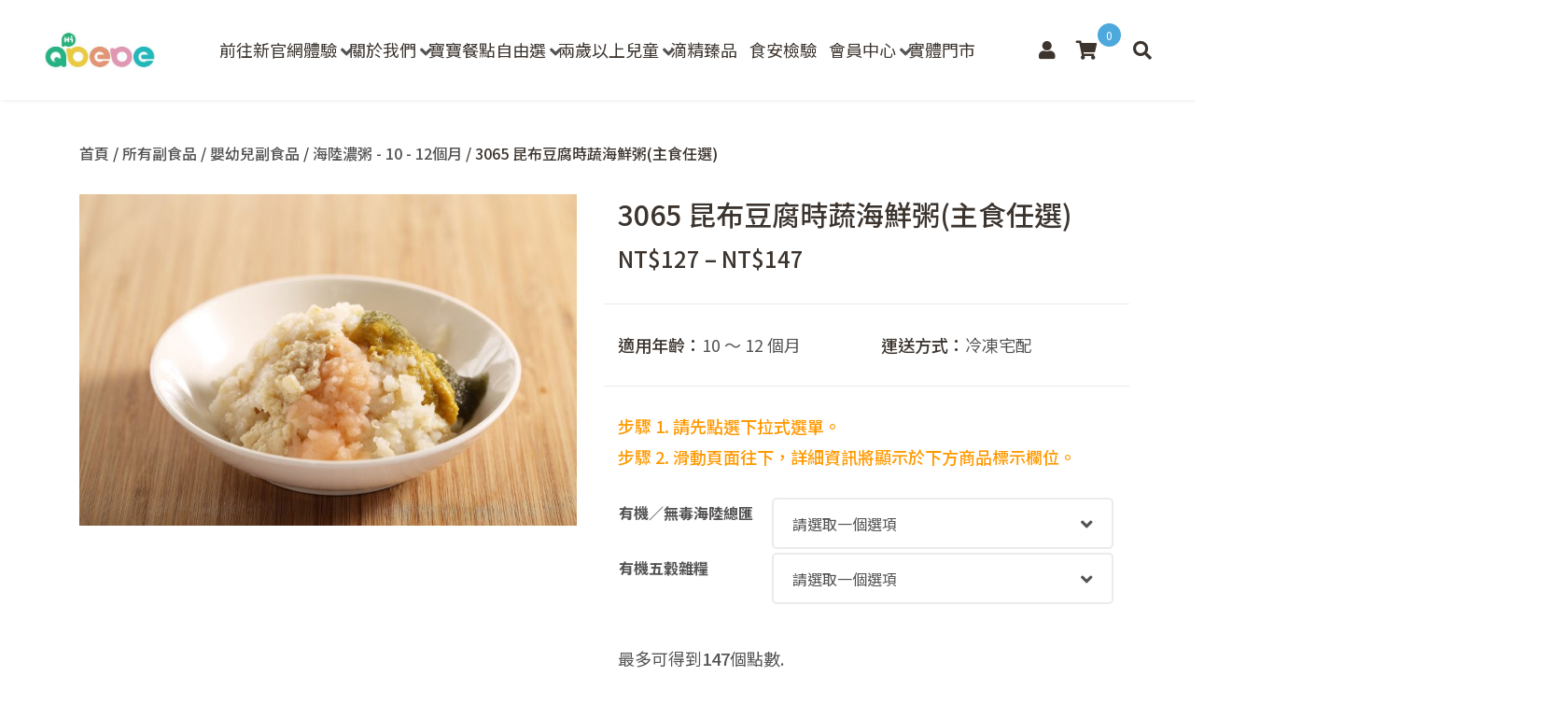

--- FILE ---
content_type: text/html; charset=UTF-8
request_url: https://www.qbebe.tw/shop/3065/
body_size: 28835
content:
<!DOCTYPE html>
<html lang="zh-TW" class="no-js">

<head>
    <meta charset="UTF-8">
<script type="text/javascript">
/* <![CDATA[ */
var gform;gform||(document.addEventListener("gform_main_scripts_loaded",function(){gform.scriptsLoaded=!0}),document.addEventListener("gform/theme/scripts_loaded",function(){gform.themeScriptsLoaded=!0}),window.addEventListener("DOMContentLoaded",function(){gform.domLoaded=!0}),gform={domLoaded:!1,scriptsLoaded:!1,themeScriptsLoaded:!1,isFormEditor:()=>"function"==typeof InitializeEditor,callIfLoaded:function(o){return!(!gform.domLoaded||!gform.scriptsLoaded||!gform.themeScriptsLoaded&&!gform.isFormEditor()||(gform.isFormEditor()&&console.warn("The use of gform.initializeOnLoaded() is deprecated in the form editor context and will be removed in Gravity Forms 3.1."),o(),0))},initializeOnLoaded:function(o){gform.callIfLoaded(o)||(document.addEventListener("gform_main_scripts_loaded",()=>{gform.scriptsLoaded=!0,gform.callIfLoaded(o)}),document.addEventListener("gform/theme/scripts_loaded",()=>{gform.themeScriptsLoaded=!0,gform.callIfLoaded(o)}),window.addEventListener("DOMContentLoaded",()=>{gform.domLoaded=!0,gform.callIfLoaded(o)}))},hooks:{action:{},filter:{}},addAction:function(o,r,e,t){gform.addHook("action",o,r,e,t)},addFilter:function(o,r,e,t){gform.addHook("filter",o,r,e,t)},doAction:function(o){gform.doHook("action",o,arguments)},applyFilters:function(o){return gform.doHook("filter",o,arguments)},removeAction:function(o,r){gform.removeHook("action",o,r)},removeFilter:function(o,r,e){gform.removeHook("filter",o,r,e)},addHook:function(o,r,e,t,n){null==gform.hooks[o][r]&&(gform.hooks[o][r]=[]);var d=gform.hooks[o][r];null==n&&(n=r+"_"+d.length),gform.hooks[o][r].push({tag:n,callable:e,priority:t=null==t?10:t})},doHook:function(r,o,e){var t;if(e=Array.prototype.slice.call(e,1),null!=gform.hooks[r][o]&&((o=gform.hooks[r][o]).sort(function(o,r){return o.priority-r.priority}),o.forEach(function(o){"function"!=typeof(t=o.callable)&&(t=window[t]),"action"==r?t.apply(null,e):e[0]=t.apply(null,e)})),"filter"==r)return e[0]},removeHook:function(o,r,t,n){var e;null!=gform.hooks[o][r]&&(e=(e=gform.hooks[o][r]).filter(function(o,r,e){return!!(null!=n&&n!=o.tag||null!=t&&t!=o.priority)}),gform.hooks[o][r]=e)}});
/* ]]> */
</script>

    <meta name="viewport" content="width=device-width, initial-scale=1">
    <link rel="profile" href="http://gmpg.org/xfn/11">
        <meta name='robots' content='index, follow, max-image-preview:large, max-snippet:-1, max-video-preview:-1' />
	<style>img:is([sizes="auto" i], [sizes^="auto," i]) { contain-intrinsic-size: 3000px 1500px }</style>
	
<!-- Google Tag Manager for WordPress by gtm4wp.com -->
<script data-cfasync="false" data-pagespeed-no-defer>
	var gtm4wp_datalayer_name = "dataLayer";
	var dataLayer = dataLayer || [];
	const gtm4wp_use_sku_instead = 1;
	const gtm4wp_currency = 'TWD';
	const gtm4wp_product_per_impression = 10;
	const gtm4wp_clear_ecommerce = false;
	const gtm4wp_datalayer_max_timeout = 2000;
</script>
<!-- End Google Tag Manager for WordPress by gtm4wp.com -->
	<!-- This site is optimized with the Yoast SEO plugin v26.5 - https://yoast.com/wordpress/plugins/seo/ -->
	<title>3065 昆布豆腐時蔬海鮮粥(主食任選) &#8212; QBEBE</title>
	<link rel="canonical" href="https://www.qbebe.tw/shop/3065/" />
	<meta property="og:locale" content="zh_TW" />
	<meta property="og:type" content="article" />
	<meta property="og:title" content="3065 昆布豆腐時蔬海鮮粥(主食任選) &#8212; QBEBE" />
	<meta property="og:description" content="步驟 1. 請先點選下拉式選單。 步驟 2. 滑動頁面往下，詳細資訊將顯示於下方商品標示欄位。" />
	<meta property="og:url" content="https://www.qbebe.tw/shop/3065/" />
	<meta property="og:site_name" content="QBEBE" />
	<meta property="article:modified_time" content="2026-01-08T06:03:27+00:00" />
	<meta property="og:image" content="https://media.qbebe.tw/live/wp-content/uploads/2017/06/3065.jpg" />
	<meta property="og:image:width" content="960" />
	<meta property="og:image:height" content="640" />
	<meta property="og:image:type" content="image/jpeg" />
	<meta name="twitter:card" content="summary_large_image" />
	<meta name="twitter:label1" content="預估閱讀時間" />
	<meta name="twitter:data1" content="3 分鐘" />
	<script type="application/ld+json" class="yoast-schema-graph">{"@context":"https://schema.org","@graph":[{"@type":"WebPage","@id":"https://www.qbebe.tw/shop/3065/","url":"https://www.qbebe.tw/shop/3065/","name":"3065 昆布豆腐時蔬海鮮粥(主食任選) &#8212; QBEBE","isPartOf":{"@id":"https://www.qbebe.tw/#website"},"primaryImageOfPage":{"@id":"https://www.qbebe.tw/shop/3065/#primaryimage"},"image":{"@id":"https://www.qbebe.tw/shop/3065/#primaryimage"},"thumbnailUrl":"https://media.qbebe.tw/live/wp-content/uploads/2017/06/3065.jpg","datePublished":"2017-06-19T03:30:12+00:00","dateModified":"2026-01-08T06:03:27+00:00","breadcrumb":{"@id":"https://www.qbebe.tw/shop/3065/#breadcrumb"},"inLanguage":"zh-TW","potentialAction":[{"@type":"ReadAction","target":["https://www.qbebe.tw/shop/3065/"]}]},{"@type":"ImageObject","inLanguage":"zh-TW","@id":"https://www.qbebe.tw/shop/3065/#primaryimage","url":"https://media.qbebe.tw/live/wp-content/uploads/2017/06/3065.jpg","contentUrl":"https://media.qbebe.tw/live/wp-content/uploads/2017/06/3065.jpg","width":960,"height":640},{"@type":"BreadcrumbList","@id":"https://www.qbebe.tw/shop/3065/#breadcrumb","itemListElement":[{"@type":"ListItem","position":1,"name":"Home","item":"https://www.qbebe.tw/"},{"@type":"ListItem","position":2,"name":"所有副食品","item":"https://www.qbebe.tw/shop/"},{"@type":"ListItem","position":3,"name":"3065 昆布豆腐時蔬海鮮粥(主食任選)"}]},{"@type":"WebSite","@id":"https://www.qbebe.tw/#website","url":"https://www.qbebe.tw/","name":"QBEBE","description":"有機認證即食餐點指定品牌","publisher":{"@id":"https://www.qbebe.tw/#organization"},"potentialAction":[{"@type":"SearchAction","target":{"@type":"EntryPoint","urlTemplate":"https://www.qbebe.tw/?s={search_term_string}"},"query-input":{"@type":"PropertyValueSpecification","valueRequired":true,"valueName":"search_term_string"}}],"inLanguage":"zh-TW"},{"@type":"Organization","@id":"https://www.qbebe.tw/#organization","name":"Qbebe 寶寶的有機市集","url":"https://www.qbebe.tw/","logo":{"@type":"ImageObject","inLanguage":"zh-TW","@id":"https://www.qbebe.tw/#/schema/logo/image/","url":"https://qbebe.s3.ap-northeast-1.amazonaws.com/live/wp-content/uploads/2017/06/Qbebe-LOGO.jpg","contentUrl":"https://qbebe.s3.ap-northeast-1.amazonaws.com/live/wp-content/uploads/2017/06/Qbebe-LOGO.jpg","width":770,"height":676,"caption":"Qbebe 寶寶的有機市集"},"image":{"@id":"https://www.qbebe.tw/#/schema/logo/image/"}}]}</script>
	<!-- / Yoast SEO plugin. -->


<link rel='dns-prefetch' href='//www.googletagmanager.com' />
<link rel='dns-prefetch' href='//capi-automation.s3.us-east-2.amazonaws.com' />
<link rel='dns-prefetch' href='//assets.qbebe.tw' />
<link href='https://assets.qbebe.tw' rel='preconnect' />
<link rel="alternate" type="application/rss+xml" title="訂閱《QBEBE 》&raquo;〈3065 昆布豆腐時蔬海鮮粥(主食任選)〉留言的資訊提供" href="https://www.qbebe.tw/shop/3065/feed/" />
<link rel='stylesheet' id='wc-points-and-rewards-blocks-integration-css' href='https://assets.qbebe.tw/wp-content/plugins/woocommerce-points-and-rewards/build/style-index.css?ver=1.18.19' type='text/css' media='all' />
<style id='wp-emoji-styles-inline-css' type='text/css'>

	img.wp-smiley, img.emoji {
		display: inline !important;
		border: none !important;
		box-shadow: none !important;
		height: 1em !important;
		width: 1em !important;
		margin: 0 0.07em !important;
		vertical-align: -0.1em !important;
		background: none !important;
		padding: 0 !important;
	}
</style>
<link rel='stylesheet' id='wp-block-library-css' href='https://assets.qbebe.tw/wp-includes/css/dist/block-library/style.min.css?ver=791d993d0a21577e4aceba775d3a1678' type='text/css' media='all' />
<style id='classic-theme-styles-inline-css' type='text/css'>
/*! This file is auto-generated */
.wp-block-button__link{color:#fff;background-color:#32373c;border-radius:9999px;box-shadow:none;text-decoration:none;padding:calc(.667em + 2px) calc(1.333em + 2px);font-size:1.125em}.wp-block-file__button{background:#32373c;color:#fff;text-decoration:none}
</style>
<style id='global-styles-inline-css' type='text/css'>
:root{--wp--preset--aspect-ratio--square: 1;--wp--preset--aspect-ratio--4-3: 4/3;--wp--preset--aspect-ratio--3-4: 3/4;--wp--preset--aspect-ratio--3-2: 3/2;--wp--preset--aspect-ratio--2-3: 2/3;--wp--preset--aspect-ratio--16-9: 16/9;--wp--preset--aspect-ratio--9-16: 9/16;--wp--preset--color--black: #000000;--wp--preset--color--cyan-bluish-gray: #abb8c3;--wp--preset--color--white: #ffffff;--wp--preset--color--pale-pink: #f78da7;--wp--preset--color--vivid-red: #cf2e2e;--wp--preset--color--luminous-vivid-orange: #ff6900;--wp--preset--color--luminous-vivid-amber: #fcb900;--wp--preset--color--light-green-cyan: #7bdcb5;--wp--preset--color--vivid-green-cyan: #00d084;--wp--preset--color--pale-cyan-blue: #8ed1fc;--wp--preset--color--vivid-cyan-blue: #0693e3;--wp--preset--color--vivid-purple: #9b51e0;--wp--preset--gradient--vivid-cyan-blue-to-vivid-purple: linear-gradient(135deg,rgba(6,147,227,1) 0%,rgb(155,81,224) 100%);--wp--preset--gradient--light-green-cyan-to-vivid-green-cyan: linear-gradient(135deg,rgb(122,220,180) 0%,rgb(0,208,130) 100%);--wp--preset--gradient--luminous-vivid-amber-to-luminous-vivid-orange: linear-gradient(135deg,rgba(252,185,0,1) 0%,rgba(255,105,0,1) 100%);--wp--preset--gradient--luminous-vivid-orange-to-vivid-red: linear-gradient(135deg,rgba(255,105,0,1) 0%,rgb(207,46,46) 100%);--wp--preset--gradient--very-light-gray-to-cyan-bluish-gray: linear-gradient(135deg,rgb(238,238,238) 0%,rgb(169,184,195) 100%);--wp--preset--gradient--cool-to-warm-spectrum: linear-gradient(135deg,rgb(74,234,220) 0%,rgb(151,120,209) 20%,rgb(207,42,186) 40%,rgb(238,44,130) 60%,rgb(251,105,98) 80%,rgb(254,248,76) 100%);--wp--preset--gradient--blush-light-purple: linear-gradient(135deg,rgb(255,206,236) 0%,rgb(152,150,240) 100%);--wp--preset--gradient--blush-bordeaux: linear-gradient(135deg,rgb(254,205,165) 0%,rgb(254,45,45) 50%,rgb(107,0,62) 100%);--wp--preset--gradient--luminous-dusk: linear-gradient(135deg,rgb(255,203,112) 0%,rgb(199,81,192) 50%,rgb(65,88,208) 100%);--wp--preset--gradient--pale-ocean: linear-gradient(135deg,rgb(255,245,203) 0%,rgb(182,227,212) 50%,rgb(51,167,181) 100%);--wp--preset--gradient--electric-grass: linear-gradient(135deg,rgb(202,248,128) 0%,rgb(113,206,126) 100%);--wp--preset--gradient--midnight: linear-gradient(135deg,rgb(2,3,129) 0%,rgb(40,116,252) 100%);--wp--preset--font-size--small: 13px;--wp--preset--font-size--medium: 20px;--wp--preset--font-size--large: 36px;--wp--preset--font-size--x-large: 42px;--wp--preset--spacing--20: 0.44rem;--wp--preset--spacing--30: 0.67rem;--wp--preset--spacing--40: 1rem;--wp--preset--spacing--50: 1.5rem;--wp--preset--spacing--60: 2.25rem;--wp--preset--spacing--70: 3.38rem;--wp--preset--spacing--80: 5.06rem;--wp--preset--shadow--natural: 6px 6px 9px rgba(0, 0, 0, 0.2);--wp--preset--shadow--deep: 12px 12px 50px rgba(0, 0, 0, 0.4);--wp--preset--shadow--sharp: 6px 6px 0px rgba(0, 0, 0, 0.2);--wp--preset--shadow--outlined: 6px 6px 0px -3px rgba(255, 255, 255, 1), 6px 6px rgba(0, 0, 0, 1);--wp--preset--shadow--crisp: 6px 6px 0px rgba(0, 0, 0, 1);}:where(.is-layout-flex){gap: 0.5em;}:where(.is-layout-grid){gap: 0.5em;}body .is-layout-flex{display: flex;}.is-layout-flex{flex-wrap: wrap;align-items: center;}.is-layout-flex > :is(*, div){margin: 0;}body .is-layout-grid{display: grid;}.is-layout-grid > :is(*, div){margin: 0;}:where(.wp-block-columns.is-layout-flex){gap: 2em;}:where(.wp-block-columns.is-layout-grid){gap: 2em;}:where(.wp-block-post-template.is-layout-flex){gap: 1.25em;}:where(.wp-block-post-template.is-layout-grid){gap: 1.25em;}.has-black-color{color: var(--wp--preset--color--black) !important;}.has-cyan-bluish-gray-color{color: var(--wp--preset--color--cyan-bluish-gray) !important;}.has-white-color{color: var(--wp--preset--color--white) !important;}.has-pale-pink-color{color: var(--wp--preset--color--pale-pink) !important;}.has-vivid-red-color{color: var(--wp--preset--color--vivid-red) !important;}.has-luminous-vivid-orange-color{color: var(--wp--preset--color--luminous-vivid-orange) !important;}.has-luminous-vivid-amber-color{color: var(--wp--preset--color--luminous-vivid-amber) !important;}.has-light-green-cyan-color{color: var(--wp--preset--color--light-green-cyan) !important;}.has-vivid-green-cyan-color{color: var(--wp--preset--color--vivid-green-cyan) !important;}.has-pale-cyan-blue-color{color: var(--wp--preset--color--pale-cyan-blue) !important;}.has-vivid-cyan-blue-color{color: var(--wp--preset--color--vivid-cyan-blue) !important;}.has-vivid-purple-color{color: var(--wp--preset--color--vivid-purple) !important;}.has-black-background-color{background-color: var(--wp--preset--color--black) !important;}.has-cyan-bluish-gray-background-color{background-color: var(--wp--preset--color--cyan-bluish-gray) !important;}.has-white-background-color{background-color: var(--wp--preset--color--white) !important;}.has-pale-pink-background-color{background-color: var(--wp--preset--color--pale-pink) !important;}.has-vivid-red-background-color{background-color: var(--wp--preset--color--vivid-red) !important;}.has-luminous-vivid-orange-background-color{background-color: var(--wp--preset--color--luminous-vivid-orange) !important;}.has-luminous-vivid-amber-background-color{background-color: var(--wp--preset--color--luminous-vivid-amber) !important;}.has-light-green-cyan-background-color{background-color: var(--wp--preset--color--light-green-cyan) !important;}.has-vivid-green-cyan-background-color{background-color: var(--wp--preset--color--vivid-green-cyan) !important;}.has-pale-cyan-blue-background-color{background-color: var(--wp--preset--color--pale-cyan-blue) !important;}.has-vivid-cyan-blue-background-color{background-color: var(--wp--preset--color--vivid-cyan-blue) !important;}.has-vivid-purple-background-color{background-color: var(--wp--preset--color--vivid-purple) !important;}.has-black-border-color{border-color: var(--wp--preset--color--black) !important;}.has-cyan-bluish-gray-border-color{border-color: var(--wp--preset--color--cyan-bluish-gray) !important;}.has-white-border-color{border-color: var(--wp--preset--color--white) !important;}.has-pale-pink-border-color{border-color: var(--wp--preset--color--pale-pink) !important;}.has-vivid-red-border-color{border-color: var(--wp--preset--color--vivid-red) !important;}.has-luminous-vivid-orange-border-color{border-color: var(--wp--preset--color--luminous-vivid-orange) !important;}.has-luminous-vivid-amber-border-color{border-color: var(--wp--preset--color--luminous-vivid-amber) !important;}.has-light-green-cyan-border-color{border-color: var(--wp--preset--color--light-green-cyan) !important;}.has-vivid-green-cyan-border-color{border-color: var(--wp--preset--color--vivid-green-cyan) !important;}.has-pale-cyan-blue-border-color{border-color: var(--wp--preset--color--pale-cyan-blue) !important;}.has-vivid-cyan-blue-border-color{border-color: var(--wp--preset--color--vivid-cyan-blue) !important;}.has-vivid-purple-border-color{border-color: var(--wp--preset--color--vivid-purple) !important;}.has-vivid-cyan-blue-to-vivid-purple-gradient-background{background: var(--wp--preset--gradient--vivid-cyan-blue-to-vivid-purple) !important;}.has-light-green-cyan-to-vivid-green-cyan-gradient-background{background: var(--wp--preset--gradient--light-green-cyan-to-vivid-green-cyan) !important;}.has-luminous-vivid-amber-to-luminous-vivid-orange-gradient-background{background: var(--wp--preset--gradient--luminous-vivid-amber-to-luminous-vivid-orange) !important;}.has-luminous-vivid-orange-to-vivid-red-gradient-background{background: var(--wp--preset--gradient--luminous-vivid-orange-to-vivid-red) !important;}.has-very-light-gray-to-cyan-bluish-gray-gradient-background{background: var(--wp--preset--gradient--very-light-gray-to-cyan-bluish-gray) !important;}.has-cool-to-warm-spectrum-gradient-background{background: var(--wp--preset--gradient--cool-to-warm-spectrum) !important;}.has-blush-light-purple-gradient-background{background: var(--wp--preset--gradient--blush-light-purple) !important;}.has-blush-bordeaux-gradient-background{background: var(--wp--preset--gradient--blush-bordeaux) !important;}.has-luminous-dusk-gradient-background{background: var(--wp--preset--gradient--luminous-dusk) !important;}.has-pale-ocean-gradient-background{background: var(--wp--preset--gradient--pale-ocean) !important;}.has-electric-grass-gradient-background{background: var(--wp--preset--gradient--electric-grass) !important;}.has-midnight-gradient-background{background: var(--wp--preset--gradient--midnight) !important;}.has-small-font-size{font-size: var(--wp--preset--font-size--small) !important;}.has-medium-font-size{font-size: var(--wp--preset--font-size--medium) !important;}.has-large-font-size{font-size: var(--wp--preset--font-size--large) !important;}.has-x-large-font-size{font-size: var(--wp--preset--font-size--x-large) !important;}
:where(.wp-block-post-template.is-layout-flex){gap: 1.25em;}:where(.wp-block-post-template.is-layout-grid){gap: 1.25em;}
:where(.wp-block-columns.is-layout-flex){gap: 2em;}:where(.wp-block-columns.is-layout-grid){gap: 2em;}
:root :where(.wp-block-pullquote){font-size: 1.5em;line-height: 1.6;}
</style>
<link rel='stylesheet' id='photoswipe-css' href='https://assets.qbebe.tw/wp-content/plugins/woocommerce/assets/css/photoswipe/photoswipe.min.css?ver=10.3.6' type='text/css' media='all' />
<link rel='stylesheet' id='photoswipe-default-skin-css' href='https://assets.qbebe.tw/wp-content/plugins/woocommerce/assets/css/photoswipe/default-skin/default-skin.min.css?ver=10.3.6' type='text/css' media='all' />
<link rel='stylesheet' id='woocommerce-layout-css' href='https://assets.qbebe.tw/wp-content/plugins/woocommerce/assets/css/woocommerce-layout.css?ver=10.3.6' type='text/css' media='all' />
<link rel='stylesheet' id='woocommerce-smallscreen-css' href='https://assets.qbebe.tw/wp-content/plugins/woocommerce/assets/css/woocommerce-smallscreen.css?ver=10.3.6' type='text/css' media='only screen and (max-width: 768px)' />
<link rel='stylesheet' id='woocommerce-general-css' href='https://assets.qbebe.tw/wp-content/plugins/woocommerce/assets/css/woocommerce.css?ver=10.3.6' type='text/css' media='all' />
<style id='woocommerce-inline-inline-css' type='text/css'>
.woocommerce form .form-row .required { visibility: visible; }
</style>
<link rel='stylesheet' id='brands-styles-css' href='https://assets.qbebe.tw/wp-content/plugins/woocommerce/assets/css/brands.css?ver=10.3.6' type='text/css' media='all' />
<link rel='stylesheet' id='wc-social-login-frontend-css' href='https://assets.qbebe.tw/wp-content/plugins/woocommerce-social-login/assets/css/frontend/wc-social-login.min.css?ver=2.17.1' type='text/css' media='all' />
<style id='wc-social-login-frontend-inline-css' type='text/css'>
 a.button-social-login.button-social-login-facebook, .widget-area a.button-social-login.button-social-login-facebook, .social-badge.social-badge-facebook { background: #3b5998; border-color: #3b5998; } 
</style>
<link rel='stylesheet' id='fancybox-css' href='https://assets.qbebe.tw/wp-content/themes/innovext/assets/dist/css/vendor/jquery.fancybox.min.css?ver=1764914712' type='text/css' media='all' />
<link rel='stylesheet' id='theme-style-css' href='https://assets.qbebe.tw/wp-content/themes/innovext/assets/dist/css/main.min.css?ver=1764914712' type='text/css' media='all' />
<script type="text/javascript" id="woocommerce-google-analytics-integration-gtag-js-after">
/* <![CDATA[ */
/* Google Analytics for WooCommerce (gtag.js) */
					window.dataLayer = window.dataLayer || [];
					function gtag(){dataLayer.push(arguments);}
					// Set up default consent state.
					for ( const mode of [{"analytics_storage":"denied","ad_storage":"denied","ad_user_data":"denied","ad_personalization":"denied","region":["AT","BE","BG","HR","CY","CZ","DK","EE","FI","FR","DE","GR","HU","IS","IE","IT","LV","LI","LT","LU","MT","NL","NO","PL","PT","RO","SK","SI","ES","SE","GB","CH"]}] || [] ) {
						gtag( "consent", "default", { "wait_for_update": 500, ...mode } );
					}
					gtag("js", new Date());
					gtag("set", "developer_id.dOGY3NW", true);
					gtag("config", "UA-102245164-1", {"track_404":false,"allow_google_signals":false,"logged_in":false,"linker":{"domains":[],"allow_incoming":false},"custom_map":{"dimension1":"logged_in"}});
/* ]]> */
</script>
<script type="text/javascript" src="https://assets.qbebe.tw/wp-includes/js/jquery/jquery.min.js?ver=3.7.1" id="jquery-core-js"></script>
<script type="text/javascript" src="https://assets.qbebe.tw/wp-includes/js/jquery/jquery-migrate.min.js?ver=3.4.1" id="jquery-migrate-js"></script>
<script type="text/javascript" src="https://assets.qbebe.tw/wp-content/plugins/woocommerce/assets/js/jquery-blockui/jquery.blockUI.min.js?ver=2.7.0-wc.10.3.6" id="wc-jquery-blockui-js" defer="defer" data-wp-strategy="defer"></script>
<script type="text/javascript" id="wc-add-to-cart-js-extra">
/* <![CDATA[ */
var wc_add_to_cart_params = {"ajax_url":"\/wp-admin\/admin-ajax.php","wc_ajax_url":"\/?wc-ajax=%%endpoint%%","i18n_view_cart":"\u67e5\u770b\u8cfc\u7269\u8eca","cart_url":"https:\/\/www.qbebe.tw\/cart\/","is_cart":"","cart_redirect_after_add":"no"};
/* ]]> */
</script>
<script type="text/javascript" src="https://assets.qbebe.tw/wp-content/plugins/woocommerce/assets/js/frontend/add-to-cart.min.js?ver=10.3.6" id="wc-add-to-cart-js" defer="defer" data-wp-strategy="defer"></script>
<script type="text/javascript" src="https://assets.qbebe.tw/wp-content/plugins/woocommerce/assets/js/zoom/jquery.zoom.min.js?ver=1.7.21-wc.10.3.6" id="wc-zoom-js" defer="defer" data-wp-strategy="defer"></script>
<script type="text/javascript" src="https://assets.qbebe.tw/wp-content/plugins/woocommerce/assets/js/flexslider/jquery.flexslider.min.js?ver=2.7.2-wc.10.3.6" id="wc-flexslider-js" defer="defer" data-wp-strategy="defer"></script>
<script type="text/javascript" src="https://assets.qbebe.tw/wp-content/plugins/woocommerce/assets/js/photoswipe/photoswipe.min.js?ver=4.1.1-wc.10.3.6" id="wc-photoswipe-js" defer="defer" data-wp-strategy="defer"></script>
<script type="text/javascript" src="https://assets.qbebe.tw/wp-content/plugins/woocommerce/assets/js/photoswipe/photoswipe-ui-default.min.js?ver=4.1.1-wc.10.3.6" id="wc-photoswipe-ui-default-js" defer="defer" data-wp-strategy="defer"></script>
<script type="text/javascript" id="wc-single-product-js-extra">
/* <![CDATA[ */
var wc_single_product_params = {"i18n_required_rating_text":"\u8acb\u9078\u64c7\u8a55\u5206","i18n_rating_options":["1 \u661f (\u5171 5 \u661f)","2 \u661f (\u5171 5 \u661f)","3 \u661f (\u5171 5 \u661f)","4 \u661f (\u5171 5 \u661f)","5 \u661f (\u5171 5 \u661f)"],"i18n_product_gallery_trigger_text":"\u6aa2\u8996\u5168\u87a2\u5e55\u5716\u5eab","review_rating_required":"yes","flexslider":{"rtl":false,"animation":"slide","smoothHeight":true,"directionNav":false,"controlNav":"thumbnails","slideshow":false,"animationSpeed":500,"animationLoop":false,"allowOneSlide":false},"zoom_enabled":"1","zoom_options":[],"photoswipe_enabled":"1","photoswipe_options":{"shareEl":false,"closeOnScroll":false,"history":false,"hideAnimationDuration":0,"showAnimationDuration":0},"flexslider_enabled":"1"};
/* ]]> */
</script>
<script type="text/javascript" src="https://assets.qbebe.tw/wp-content/plugins/woocommerce/assets/js/frontend/single-product.min.js?ver=10.3.6" id="wc-single-product-js" defer="defer" data-wp-strategy="defer"></script>
<script type="text/javascript" src="https://assets.qbebe.tw/wp-content/plugins/woocommerce/assets/js/js-cookie/js.cookie.min.js?ver=2.1.4-wc.10.3.6" id="wc-js-cookie-js" defer="defer" data-wp-strategy="defer"></script>
<script type="text/javascript" id="woocommerce-js-extra">
/* <![CDATA[ */
var woocommerce_params = {"ajax_url":"\/wp-admin\/admin-ajax.php","wc_ajax_url":"\/?wc-ajax=%%endpoint%%","i18n_password_show":"\u986f\u793a\u5bc6\u78bc","i18n_password_hide":"\u96b1\u85cf\u5bc6\u78bc"};
/* ]]> */
</script>
<script type="text/javascript" src="https://assets.qbebe.tw/wp-content/plugins/woocommerce/assets/js/frontend/woocommerce.min.js?ver=10.3.6" id="woocommerce-js" defer="defer" data-wp-strategy="defer"></script>
<script type="text/javascript" src="https://assets.qbebe.tw/wp-content/plugins/woocommerce-social-login/assets/js/frontend/wc-social-login.min.js?ver=2.17.1" id="wc-social-login-frontend-js" defer="defer" data-wp-strategy="defer"></script>
<script type="text/javascript" id="wc-cart-fragments-js-extra">
/* <![CDATA[ */
var wc_cart_fragments_params = {"ajax_url":"\/wp-admin\/admin-ajax.php","wc_ajax_url":"\/?wc-ajax=%%endpoint%%","cart_hash_key":"wc_cart_hash_d738e17d976b964e13f5f97a6510a4d8","fragment_name":"wc_fragments_d738e17d976b964e13f5f97a6510a4d8","request_timeout":"5000"};
/* ]]> */
</script>
<script type="text/javascript" src="https://assets.qbebe.tw/wp-content/plugins/woocommerce/assets/js/frontend/cart-fragments.min.js?ver=10.3.6" id="wc-cart-fragments-js" defer="defer" data-wp-strategy="defer"></script>
<link rel="https://api.w.org/" href="https://www.qbebe.tw/wp-json/" /><link rel="alternate" title="JSON" type="application/json" href="https://www.qbebe.tw/wp-json/wp/v2/product/62773" /><link rel="EditURI" type="application/rsd+xml" title="RSD" href="https://www.qbebe.tw/xmlrpc.php?rsd" />

<link rel='shortlink' href='https://www.qbebe.tw/?p=62773' />
<link rel="alternate" title="oEmbed (JSON)" type="application/json+oembed" href="https://www.qbebe.tw/wp-json/oembed/1.0/embed?url=https%3A%2F%2Fwww.qbebe.tw%2Fshop%2F3065%2F" />
<link rel="alternate" title="oEmbed (XML)" type="text/xml+oembed" href="https://www.qbebe.tw/wp-json/oembed/1.0/embed?url=https%3A%2F%2Fwww.qbebe.tw%2Fshop%2F3065%2F&#038;format=xml" />

<!-- Google Tag Manager for WordPress by gtm4wp.com -->
<!-- GTM Container placement set to footer -->
<script data-cfasync="false" data-pagespeed-no-defer type="text/javascript">
	var dataLayer_content = {"visitorLoginState":"logged-out","pagePostType":"product","pagePostType2":"single-product","pagePostAuthor":"Josie","browserName":"","browserVersion":"","browserEngineName":"","browserEngineVersion":"","osName":"","osVersion":"","deviceType":"bot","deviceManufacturer":"","deviceModel":"","customerTotalOrders":0,"customerTotalOrderValue":0,"customerFirstName":"","customerLastName":"","customerBillingFirstName":"","customerBillingLastName":"","customerBillingCompany":"","customerBillingAddress1":"","customerBillingAddress2":"","customerBillingCity":"","customerBillingState":"","customerBillingPostcode":"","customerBillingCountry":"","customerBillingEmail":"","customerBillingEmailHash":"","customerBillingPhone":"","customerShippingFirstName":"","customerShippingLastName":"","customerShippingCompany":"","customerShippingAddress1":"","customerShippingAddress2":"","customerShippingCity":"","customerShippingState":"","customerShippingPostcode":"","customerShippingCountry":"","cartContent":{"totals":{"applied_coupons":[],"discount_total":0,"subtotal":0,"total":0},"items":[]},"productRatingCounts":[],"productAverageRating":0,"productReviewCount":0,"productType":"variable","productIsVariable":1};
	dataLayer.push( dataLayer_content );
</script>
<script data-cfasync="false" data-pagespeed-no-defer type="text/javascript">
(function(w,d,s,l,i){w[l]=w[l]||[];w[l].push({'gtm.start':
new Date().getTime(),event:'gtm.js'});var f=d.getElementsByTagName(s)[0],
j=d.createElement(s),dl=l!='dataLayer'?'&l='+l:'';j.async=true;j.src=
'//www.googletagmanager.com/gtm.js?id='+i+dl;f.parentNode.insertBefore(j,f);
})(window,document,'script','dataLayer','GTM-W35XXSHK');
</script>
<!-- End Google Tag Manager for WordPress by gtm4wp.com -->
<!-- Global site tag (gtag.js) - Google Ads: 387928898 -->
<script async src="https://www.googletagmanager.com/gtag/js?id=AW-387928898"></script>
<script>
    window.dataLayer = window.dataLayer || [];

    function gtag() {
        dataLayer.push(arguments);
    }
    gtag('js', new Date());
    gtag('config', 'G-WW9G0D019Z');
    gtag('config', 'AW-387928898', {
        'allow_enhanced_conversions': true
    });
</script>

<!-- Facebook Pixel Code -->
<script>
    ! function(f, b, e, v, n, t, s) {
        if (f.fbq)
            return;
        n = f.fbq = function() {
            n.callMethod ?
                n.callMethod.apply(n, arguments) : n.queue.push(arguments)
        };
        if (!f._fbq)
            f._fbq = n;
        n.push = n;
        n.loaded = !0;
        n.version = '2.0';
        n.queue = [];
        t = b.createElement(e);
        t.async = !0;
        t.src = v;
        s = b.getElementsByTagName(e)[0];
        s.parentNode.insertBefore(t, s)
    }(window, document, 'script',
        'https://connect.facebook.net/en_US/fbevents.js');
    fbq('init', '1874823762766852');
    fbq('track', 'PageView');
</script>
<noscript><img height="1" width="1" style="display:none" src="https://www.facebook.com/tr?id=1874823762766852&ev=PageView&noscript=1" /></noscript>
<!-- End Facebook Pixel Code -->

<!-- LINE Tag Base Code -->
<!-- Do Not Modify -->
<script>
    (function(g, d, o) {
        g._ltq = g._ltq || [];
        g._lt = g._lt || function() {
            g._ltq.push(arguments)
        };
        var h = location.protocol === 'https:' ? 'https://d.line-scdn.net' : 'http://d.line-cdn.net';
        var s = d.createElement('script');
        s.async = 1;
        s.src = o || h + '/n/line_tag/public/release/v1/lt.js';
        var t = d.getElementsByTagName('script')[0];
        t.parentNode.insertBefore(s, t);
    })(window, document);
    _lt('init', {
        customerType: 'lap',
        tagId: '0c0073a8-c205-45ac-a9c7-ca45c48be08f'
    });
    _lt('send', 'pv', ['0c0073a8-c205-45ac-a9c7-ca45c48be08f']);
</script>
<noscript>
    <img height="1" width="1" style="display:none" src="https://tr.line.me/tag.gif?c_t=lap&t_id=0c0073a8-c205-45ac-a9c7-ca45c48be08f&e=pv&noscript=1" />
</noscript>
<!-- End LINE Tag Base Code -->

<!---Event Tracking Codes-->


<!--End Event Tracking Codes-->	<noscript><style>.woocommerce-product-gallery{ opacity: 1 !important; }</style></noscript>
				<script  type="text/javascript">
				!function(f,b,e,v,n,t,s){if(f.fbq)return;n=f.fbq=function(){n.callMethod?
					n.callMethod.apply(n,arguments):n.queue.push(arguments)};if(!f._fbq)f._fbq=n;
					n.push=n;n.loaded=!0;n.version='2.0';n.queue=[];t=b.createElement(e);t.async=!0;
					t.src=v;s=b.getElementsByTagName(e)[0];s.parentNode.insertBefore(t,s)}(window,
					document,'script','https://connect.facebook.net/en_US/fbevents.js');
			</script>
			<!-- WooCommerce Facebook Integration Begin -->
			<script  type="text/javascript">

				fbq('init', '1874823762766852', {}, {
    "agent": "woocommerce_2-10.3.6-3.5.14"
});

				document.addEventListener( 'DOMContentLoaded', function() {
					// Insert placeholder for events injected when a product is added to the cart through AJAX.
					document.body.insertAdjacentHTML( 'beforeend', '<div class=\"wc-facebook-pixel-event-placeholder\"></div>' );
				}, false );

			</script>
			<!-- WooCommerce Facebook Integration End -->
			<link rel="icon" href="https://media.qbebe.tw/live/wp-content/uploads/2017/06/cropped-IMG_0012-1-1-32x32.jpg" sizes="32x32" />
<link rel="icon" href="https://media.qbebe.tw/live/wp-content/uploads/2017/06/cropped-IMG_0012-1-1-192x192.jpg" sizes="192x192" />
<link rel="apple-touch-icon" href="https://media.qbebe.tw/live/wp-content/uploads/2017/06/cropped-IMG_0012-1-1-180x180.jpg" />
<meta name="msapplication-TileImage" content="https://media.qbebe.tw/live/wp-content/uploads/2017/06/cropped-IMG_0012-1-1-270x270.jpg" />
<noscript><style id="rocket-lazyload-nojs-css">.rll-youtube-player, [data-lazy-src]{display:none !important;}</style></noscript><meta name="generator" content="WP Rocket 3.20.1.2" data-wpr-features="wpr_lazyload_images wpr_cdn wpr_desktop" /></head>

<body class="wp-singular product-template-default single single-product postid-62773 wp-theme-innovext theme-innovext woocommerce woocommerce-page woocommerce-no-js">
            <a class="backtotop" href="#" title="Go to top"><i class="fas fa-chevron-up"></i></a>
    <!--     Navigation  -->
    <header class="header">
        <!--Header Content-->
        <div class="main-menu">
            <div class="container-fluid">
                <div class="row">
                    <div class="col-5 col-lg-2 d-flex align-items-center justify-content-start justify-content-lg-center">
                        <div class="logo">
                            <a href="https://www.qbebe.tw">
                                <img width="300" height="109" src="data:image/svg+xml,%3Csvg%20xmlns='http://www.w3.org/2000/svg'%20viewBox='0%200%20300%20109'%3E%3C/svg%3E" class="attachment-medium size-medium" alt="" decoding="async" data-lazy-src="https://media.qbebe.tw/live/wp-content/uploads/2025/08/QBEBE-Logo_%E5%B7%A5%E4%BD%9C%E5%8D%80%E5%9F%9F-1-300x109.jpg" /><noscript><img width="300" height="109" src="https://media.qbebe.tw/live/wp-content/uploads/2025/08/QBEBE-Logo_%E5%B7%A5%E4%BD%9C%E5%8D%80%E5%9F%9F-1-300x109.jpg" class="attachment-medium size-medium" alt="" decoding="async" /></noscript>
                            </a>
                        </div>
                    </div>
                    <div class="d-none d-lg-block col-lg-8">
                        <div class="menu-main-menu-container"><ul id="menu-main-menu" class="menu"><li id="menu-item-334919" class="menu-item menu-item-type-custom menu-item-object-custom menu-item-has-children menu-item-334919"><a href="https://bmai.app/7qf74v">前往新官網體驗</a>
<ul class="sub-menu">
	<li id="menu-item-334920" class="menu-item menu-item-type-custom menu-item-object-custom menu-item-334920"><a href="https://bmai.app/7qf7nv">立即註冊領$300會員禮</a></li>
	<li id="menu-item-334922" class="menu-item menu-item-type-custom menu-item-object-custom menu-item-334922"><a href="https://hi.qbebe.tw/6z7pgs">精選餐點快速下單</a></li>
</ul>
<span class='submenu-toggle'><i class='fas fa-angle-down'></i></span></li>
<li id="menu-item-60433" class="menu-item menu-item-type-custom menu-item-object-custom menu-item-has-children menu-item-60433"><a href="#">關於我們</a>
<ul class="sub-menu">
	<li id="menu-item-105539" class="menu-item menu-item-type-post_type menu-item-object-page menu-item-105539"><a href="https://www.qbebe.tw/aboutus/company-profile/">企業資訊</a></li>
	<li id="menu-item-59818" class="menu-item menu-item-type-post_type menu-item-object-page menu-item-59818"><a href="https://www.qbebe.tw/aboutus/aboutqbebe/">理念與願景</a></li>
	<li id="menu-item-104696" class="menu-item menu-item-type-post_type menu-item-object-page menu-item-104696"><a href="https://www.qbebe.tw/aboutus/growth-history/">發展紀事</a></li>
	<li id="menu-item-104695" class="menu-item menu-item-type-post_type menu-item-object-page menu-item-104695"><a href="https://www.qbebe.tw/aboutus/equipment/">環境與設備</a></li>
	<li id="menu-item-249365" class="menu-item menu-item-type-post_type menu-item-object-page menu-item-249365"><a href="https://www.qbebe.tw/aboutus/taiwan/">實體門市</a></li>
	<li id="menu-item-129314" class="menu-item menu-item-type-post_type menu-item-object-page menu-item-129314"><a href="https://www.qbebe.tw/announcement/">最新訊息</a></li>
</ul>
<span class='submenu-toggle'><i class='fas fa-angle-down'></i></span></li>
<li id="menu-item-125281" class="menu-item menu-item-type-custom menu-item-object-custom menu-item-has-children menu-item-125281"><a href="#">寶寶餐點自由選</a>
<ul class="sub-menu">
	<li id="menu-item-104018" class="menu-item menu-item-type-taxonomy menu-item-object-product_cat current-product-ancestor current-menu-parent current-product-parent menu-item-104018"><a href="https://www.qbebe.tw/product-category/2y-f/">嬰幼兒副食品</a></li>
	<li id="menu-item-104026" class="menu-item menu-item-type-taxonomy menu-item-object-product_cat menu-item-104026"><a href="https://www.qbebe.tw/product-category/2y-m/">副食品食材包</a></li>
	<li id="menu-item-144315" class="menu-item menu-item-type-taxonomy menu-item-object-product_cat menu-item-144315"><a href="https://www.qbebe.tw/product-category/2y-f/baby-chicken-essence/">寶寶滴雞精/滴魚精/滴牛精</a></li>
	<li id="menu-item-151579" class="menu-item menu-item-type-taxonomy menu-item-object-product_cat menu-item-151579"><a href="https://www.qbebe.tw/product-category/2y-f/floss/">豬肉鬆</a></li>
</ul>
<span class='submenu-toggle'><i class='fas fa-angle-down'></i></span></li>
<li id="menu-item-237391" class="menu-item menu-item-type-taxonomy menu-item-object-product_cat menu-item-has-children menu-item-237391"><a href="https://www.qbebe.tw/product-category/2y-set-meal/">兩歲以上兒童</a>
<ul class="sub-menu">
	<li id="menu-item-237392" class="menu-item menu-item-type-taxonomy menu-item-object-product_cat menu-item-237392"><a href="https://www.qbebe.tw/product-category/2y-set-meal/set-meal/">兒童套餐</a></li>
	<li id="menu-item-237394" class="menu-item menu-item-type-taxonomy menu-item-object-product_cat menu-item-237394"><a href="https://www.qbebe.tw/product-category/2y-set-meal/2-4%e6%ad%b2/">兒童料理包</a></li>
	<li id="menu-item-237395" class="menu-item menu-item-type-taxonomy menu-item-object-product_cat menu-item-237395"><a href="https://www.qbebe.tw/product-category/2y-f/baby-chicken-essence/">寶寶滴雞精/滴魚精/滴牛精</a></li>
	<li id="menu-item-237397" class="menu-item menu-item-type-taxonomy menu-item-object-product_cat menu-item-237397"><a href="https://www.qbebe.tw/product-category/white-fungus-drinks-adult/">有機雪耳燉</a></li>
	<li id="menu-item-237396" class="menu-item menu-item-type-taxonomy menu-item-object-product_cat menu-item-237396"><a href="https://www.qbebe.tw/product-category/2y-f/floss/">豬肉鬆</a></li>
</ul>
<span class='submenu-toggle'><i class='fas fa-angle-down'></i></span></li>
<li id="menu-item-125072" class="menu-item menu-item-type-taxonomy menu-item-object-product_cat menu-item-125072"><a href="https://www.qbebe.tw/product-category/essence/">滴精臻品</a></li>
<li id="menu-item-104698" class="menu-item menu-item-type-post_type menu-item-object-page menu-item-104698"><a href="https://www.qbebe.tw/aboutus/certificates/">食安檢驗</a></li>
<li id="menu-item-97868" class="menu-item menu-item-type-custom menu-item-object-custom menu-item-has-children menu-item-97868"><a href="#">會員中心</a>
<ul class="sub-menu">
	<li id="menu-item-125075" class="menu-item menu-item-type-post_type menu-item-object-page menu-item-125075"><a href="https://www.qbebe.tw/member-centre/free-shipping/">運費方案</a></li>
	<li id="menu-item-60439" class="menu-item menu-item-type-post_type menu-item-object-page menu-item-60439"><a href="https://www.qbebe.tw/member-centre/faq/qa/">常見問題</a></li>
	<li id="menu-item-106033" class="menu-item menu-item-type-post_type menu-item-object-page menu-item-106033"><a href="https://www.qbebe.tw/member-centre/faq/shopping-process/">購物流程</a></li>
	<li id="menu-item-85448" class="menu-item menu-item-type-post_type menu-item-object-page menu-item-85448"><a href="https://www.qbebe.tw/my-account/">我的帳號</a></li>
	<li id="menu-item-249822" class="menu-item menu-item-type-custom menu-item-object-custom menu-item-249822"><a href="https://www.qbebe.tw/my-account/lost-password/">忘記密碼</a></li>
	<li id="menu-item-99363" class="menu-item menu-item-type-post_type menu-item-object-page menu-item-99363"><a href="https://www.qbebe.tw/member-centre/facebook-login/">facebook登入</a></li>
	<li id="menu-item-104533" class="menu-item menu-item-type-post_type menu-item-object-page menu-item-104533"><a href="https://www.qbebe.tw/member-centre/point-and-reward/">積分優惠</a></li>
	<li id="menu-item-97541" class="menu-item menu-item-type-post_type menu-item-object-page menu-item-97541"><a href="https://www.qbebe.tw/member-centre/payment-fail/">付款失敗</a></li>
</ul>
<span class='submenu-toggle'><i class='fas fa-angle-down'></i></span></li>
<li id="menu-item-322891" class="menu-item menu-item-type-post_type menu-item-object-page menu-item-322891"><a href="https://www.qbebe.tw/aboutus/taiwan/">實體門市</a></li>
</ul></div>                    </div>
                    <div class="col-7 col-md-4 offset-md-3 col-lg-2 offset-lg-0 col-xl-2 d-flex justify-content-center">
                        <ul class="top-links d-flex  align-items-center w-100 justify-content-between justify-content-lg-center">
                            <li><a href="https://www.qbebe.tw/my-account/"><i class="fas fa-user"></i><span class="member-center">登入/註冊</span></a></li>
                            <li>
                                                                    <div class="wc-cart-widget d-flex">
                                        <a href="https://www.qbebe.tw/cart/" title="Go to Cart" id="mini-cart-trigger" class="d-none d-md-block">
                                            <i class="fas fa-shopping-cart"></i>
                                            <span class="cart-count">
                                                <span class="count">0</span>
                                            </span>
                                        </a>
                                        <a href="https://www.qbebe.tw/cart/" title="Go to Cart" class="d-block d-md-none">
                                            <i class="fas fa-shopping-cart"></i>
                                            <span class="cart-count">
                                                <span class="count">0</span>
                                            </span>
                                        </a>
                                    </div>
                                                            </li>
                            <li><a href=href="javascript:;" class="btn-search-open"><i class="fas fa-search"></i></a></li>
                            <li class="site-mobile-menu d-lg-none">
                                <div class="menu-toggle">
                                    <span class="icon-bar">
                                        <span></span>
                                    </span>
                                </div>
                            </li>
                        </ul>

                    </div>
                </div>
            </div>
            <div class="mobile-menu-container d-lg-none">
                <nav class="mobile-menu"><ul id="menu-main-menu-1" class="menu"><li class="menu-item menu-item-type-custom menu-item-object-custom menu-item-has-children menu-item-334919"><a href="https://bmai.app/7qf74v">前往新官網體驗</a>
<ul class="sub-menu">
	<li class="menu-item menu-item-type-custom menu-item-object-custom menu-item-334920"><a href="https://bmai.app/7qf7nv">立即註冊領$300會員禮</a></li>
	<li class="menu-item menu-item-type-custom menu-item-object-custom menu-item-334922"><a href="https://hi.qbebe.tw/6z7pgs">精選餐點快速下單</a></li>
</ul>
<span class='submenu-toggle'><i class='fas fa-angle-down'></i></span></li>
<li class="menu-item menu-item-type-custom menu-item-object-custom menu-item-has-children menu-item-60433"><a href="#">關於我們</a>
<ul class="sub-menu">
	<li class="menu-item menu-item-type-post_type menu-item-object-page menu-item-105539"><a href="https://www.qbebe.tw/aboutus/company-profile/">企業資訊</a></li>
	<li class="menu-item menu-item-type-post_type menu-item-object-page menu-item-59818"><a href="https://www.qbebe.tw/aboutus/aboutqbebe/">理念與願景</a></li>
	<li class="menu-item menu-item-type-post_type menu-item-object-page menu-item-104696"><a href="https://www.qbebe.tw/aboutus/growth-history/">發展紀事</a></li>
	<li class="menu-item menu-item-type-post_type menu-item-object-page menu-item-104695"><a href="https://www.qbebe.tw/aboutus/equipment/">環境與設備</a></li>
	<li class="menu-item menu-item-type-post_type menu-item-object-page menu-item-249365"><a href="https://www.qbebe.tw/aboutus/taiwan/">實體門市</a></li>
	<li class="menu-item menu-item-type-post_type menu-item-object-page menu-item-129314"><a href="https://www.qbebe.tw/announcement/">最新訊息</a></li>
</ul>
<span class='submenu-toggle'><i class='fas fa-angle-down'></i></span></li>
<li class="menu-item menu-item-type-custom menu-item-object-custom menu-item-has-children menu-item-125281"><a href="#">寶寶餐點自由選</a>
<ul class="sub-menu">
	<li class="menu-item menu-item-type-taxonomy menu-item-object-product_cat current-product-ancestor current-menu-parent current-product-parent menu-item-104018"><a href="https://www.qbebe.tw/product-category/2y-f/">嬰幼兒副食品</a></li>
	<li class="menu-item menu-item-type-taxonomy menu-item-object-product_cat menu-item-104026"><a href="https://www.qbebe.tw/product-category/2y-m/">副食品食材包</a></li>
	<li class="menu-item menu-item-type-taxonomy menu-item-object-product_cat menu-item-144315"><a href="https://www.qbebe.tw/product-category/2y-f/baby-chicken-essence/">寶寶滴雞精/滴魚精/滴牛精</a></li>
	<li class="menu-item menu-item-type-taxonomy menu-item-object-product_cat menu-item-151579"><a href="https://www.qbebe.tw/product-category/2y-f/floss/">豬肉鬆</a></li>
</ul>
<span class='submenu-toggle'><i class='fas fa-angle-down'></i></span></li>
<li class="menu-item menu-item-type-taxonomy menu-item-object-product_cat menu-item-has-children menu-item-237391"><a href="https://www.qbebe.tw/product-category/2y-set-meal/">兩歲以上兒童</a>
<ul class="sub-menu">
	<li class="menu-item menu-item-type-taxonomy menu-item-object-product_cat menu-item-237392"><a href="https://www.qbebe.tw/product-category/2y-set-meal/set-meal/">兒童套餐</a></li>
	<li class="menu-item menu-item-type-taxonomy menu-item-object-product_cat menu-item-237394"><a href="https://www.qbebe.tw/product-category/2y-set-meal/2-4%e6%ad%b2/">兒童料理包</a></li>
	<li class="menu-item menu-item-type-taxonomy menu-item-object-product_cat menu-item-237395"><a href="https://www.qbebe.tw/product-category/2y-f/baby-chicken-essence/">寶寶滴雞精/滴魚精/滴牛精</a></li>
	<li class="menu-item menu-item-type-taxonomy menu-item-object-product_cat menu-item-237397"><a href="https://www.qbebe.tw/product-category/white-fungus-drinks-adult/">有機雪耳燉</a></li>
	<li class="menu-item menu-item-type-taxonomy menu-item-object-product_cat menu-item-237396"><a href="https://www.qbebe.tw/product-category/2y-f/floss/">豬肉鬆</a></li>
</ul>
<span class='submenu-toggle'><i class='fas fa-angle-down'></i></span></li>
<li class="menu-item menu-item-type-taxonomy menu-item-object-product_cat menu-item-125072"><a href="https://www.qbebe.tw/product-category/essence/">滴精臻品</a></li>
<li class="menu-item menu-item-type-post_type menu-item-object-page menu-item-104698"><a href="https://www.qbebe.tw/aboutus/certificates/">食安檢驗</a></li>
<li class="menu-item menu-item-type-custom menu-item-object-custom menu-item-has-children menu-item-97868"><a href="#">會員中心</a>
<ul class="sub-menu">
	<li class="menu-item menu-item-type-post_type menu-item-object-page menu-item-125075"><a href="https://www.qbebe.tw/member-centre/free-shipping/">運費方案</a></li>
	<li class="menu-item menu-item-type-post_type menu-item-object-page menu-item-60439"><a href="https://www.qbebe.tw/member-centre/faq/qa/">常見問題</a></li>
	<li class="menu-item menu-item-type-post_type menu-item-object-page menu-item-106033"><a href="https://www.qbebe.tw/member-centre/faq/shopping-process/">購物流程</a></li>
	<li class="menu-item menu-item-type-post_type menu-item-object-page menu-item-85448"><a href="https://www.qbebe.tw/my-account/">我的帳號</a></li>
	<li class="menu-item menu-item-type-custom menu-item-object-custom menu-item-249822"><a href="https://www.qbebe.tw/my-account/lost-password/">忘記密碼</a></li>
	<li class="menu-item menu-item-type-post_type menu-item-object-page menu-item-99363"><a href="https://www.qbebe.tw/member-centre/facebook-login/">facebook登入</a></li>
	<li class="menu-item menu-item-type-post_type menu-item-object-page menu-item-104533"><a href="https://www.qbebe.tw/member-centre/point-and-reward/">積分優惠</a></li>
	<li class="menu-item menu-item-type-post_type menu-item-object-page menu-item-97541"><a href="https://www.qbebe.tw/member-centre/payment-fail/">付款失敗</a></li>
</ul>
<span class='submenu-toggle'><i class='fas fa-angle-down'></i></span></li>
<li class="menu-item menu-item-type-post_type menu-item-object-page menu-item-322891"><a href="https://www.qbebe.tw/aboutus/taiwan/">實體門市</a></li>
</ul></nav>
            </div>
        </div>
        <div class="search-form-wrapper rel">
            <form action="https://www.qbebe.tw" class="search-form text-center">
                <div class="search-input-group rel">
                    <input type="search" class="text search-input" name="s" placeholder="請輸入關鍵字..." />
                    <button type="submit" class="submit-field abs">
                        <i class="fas fa-search"></i>
                    </button>
                </div>
            </form>
            <button class="arrow-btn btn-search-collape"><i class="fas fa-chevron-up"></i></button>
        </div>
        <div class="mini-cart-brief">
            <div class="mini-cart-header">
                <p class="title">您的購物車</p>
                <a href="" id="mini-cart-close"></a>
            </div>
            <div class="widget_shopping_cart_content cart-content">
                

	<p class="woocommerce-mini-cart__empty-message">購物車內沒有任何商品。</p>


            </div>
        </div>
    </header><div id="primary" class="content-area"><main id="main" class="site-main" role="main">

    
<div class="container padding-small rel">

    <div class="woocommerce-notices-wrapper"></div>

    <nav class="woocommerce-breadcrumb" aria-label="Breadcrumb"><a href="https://www.qbebe.tw">首頁</a>&nbsp;&#47;&nbsp;<a href="https://www.qbebe.tw/shop/">所有副食品</a>&nbsp;&#47;&nbsp;<a href="https://www.qbebe.tw/product-category/2y-f/">嬰幼兒副食品</a>&nbsp;&#47;&nbsp;<a href="https://www.qbebe.tw/product-category/2y-f/%e6%b5%b7%e9%99%b8%e7%ac%ac%e4%b8%89%e9%9a%8e%e6%ae%b5-10m-12m/">海陸濃粥 - 10 - 12個月</a>&nbsp;&#47;&nbsp;3065 昆布豆腐時蔬海鮮粥(主食任選)</nav>
    <div id="product-62773" class="product type-product post-62773 status-publish first outofstock product_cat-2y-f product_cat--10m-12m has-post-thumbnail shipping-taxable purchasable product-type-variable">

        <div class="woocommerce-product-gallery woocommerce-product-gallery--with-images woocommerce-product-gallery--columns-4 images" data-columns="4" style="opacity: 0; transition: opacity .25s ease-in-out;">
	<div class="woocommerce-product-gallery__wrapper">
		<div data-thumb="https://media.qbebe.tw/live/wp-content/uploads/2017/06/3065-100x100.jpg" data-thumb-alt="3065 昆布豆腐時蔬海鮮粥(主食任選)" data-thumb-srcset=""  data-thumb-sizes="(max-width: 100px) 100vw, 100px" class="woocommerce-product-gallery__image"><a href="https://media.qbebe.tw/live/wp-content/uploads/2017/06/3065.jpg"><img width="800" height="533" src="https://media.qbebe.tw/live/wp-content/uploads/2017/06/3065-800x533.jpg" class="wp-post-image" alt="3065 昆布豆腐時蔬海鮮粥(主食任選)" data-caption="" data-src="https://media.qbebe.tw/live/wp-content/uploads/2017/06/3065.jpg" data-large_image="https://media.qbebe.tw/live/wp-content/uploads/2017/06/3065.jpg" data-large_image_width="960" data-large_image_height="640" decoding="async" fetchpriority="high" /></a></div>	</div>
</div>

        <div class="summary entry-summary">
            <h1 class="product_title entry-title">3065 昆布豆腐時蔬海鮮粥(主食任選)</h1><p class="price"><span class="woocommerce-Price-amount amount" aria-hidden="true"><bdi><span class="woocommerce-Price-currencySymbol">&#78;&#84;&#36;</span>127</bdi></span> <span aria-hidden="true">–</span> <span class="woocommerce-Price-amount amount" aria-hidden="true"><bdi><span class="woocommerce-Price-currencySymbol">&#78;&#84;&#36;</span>147</bdi></span><span class="screen-reader-text">價格範圍：&#78;&#84;&#36;127 到 &#78;&#84;&#36;147</span></p>
<div class="row age-shipping">
            <div class="col-md-6"><p><span class="title">適用年齡：</span>10 ～ 12 個月</p></div>
                <div class="col-md-6"><p><span class="title">運送方式：</span>冷凍宅配</p></div>
    </div><div class="woocommerce-product-details__short-description">
	<h6><span style="color: #ff9900">步驟 1. 請先點選下拉式選單。</span></h6>
<h6><span style="color: #ff9900">步驟</span><span style="color: #ff9900"> 2. 滑動頁面往下，詳細資訊將顯示於下方商品標示欄位。</span></h6>
</div>

<form class="variations_form cart" action="https://www.qbebe.tw/shop/3065/" method="post" enctype='multipart/form-data' data-product_id="62773" data-product_variations="false">
	
			<table class="variations" cellspacing="0" role="presentation">
			<tbody>
									<tr>
						<th class="label"><label for="pa_%e6%9c%89%e6%a9%9f%ef%bc%8f%e7%84%a1%e6%af%92%e6%b5%b7%e9%99%b8%e7%b8%bd%e5%8c%af">有機／無毒海陸總匯</label></th>
						<td class="value">
							<select id="pa_%e6%9c%89%e6%a9%9f%ef%bc%8f%e7%84%a1%e6%af%92%e6%b5%b7%e9%99%b8%e7%b8%bd%e5%8c%af" class="" name="attribute_pa_%e6%9c%89%e6%a9%9f%ef%bc%8f%e7%84%a1%e6%af%92%e6%b5%b7%e9%99%b8%e7%b8%bd%e5%8c%af" data-attribute_name="attribute_pa_%e6%9c%89%e6%a9%9f%ef%bc%8f%e7%84%a1%e6%af%92%e6%b5%b7%e9%99%b8%e7%b8%bd%e5%8c%af" data-show_option_none="yes"><option value="">請選取一個選項</option><option value="%e9%ae%ad%e9%ad%9a" >鮭魚</option><option value="%e6%b5%b7%e9%b1%ba%e9%ad%9a" >海鱺魚 (生魚片等級)</option><option value="%e9%be%8d%e8%99%8e%e6%96%91" >龍虎斑</option><option value="%e9%b1%b8%e9%ad%9a" >鱸魚</option><option value="%e9%af%9b%e9%ad%9a" >鯛魚</option><option value="%e8%9d%a6%e4%bb%81-%e5%8e%bb%e8%85%b8%e6%b3%a5" >蝦仁(去腸泥)</option></select>						</td>
					</tr>
					<tr>
						<td colspan="2">
													</td>
					</tr>
									<tr>
						<th class="label"><label for="pa_%e6%9c%89%e6%a9%9f%e4%ba%94%e7%a9%80%e9%9b%9c%e7%b3%a7">有機五穀雜糧</label></th>
						<td class="value">
							<select id="pa_%e6%9c%89%e6%a9%9f%e4%ba%94%e7%a9%80%e9%9b%9c%e7%b3%a7" class="" name="attribute_pa_%e6%9c%89%e6%a9%9f%e4%ba%94%e7%a9%80%e9%9b%9c%e7%b3%a7" data-attribute_name="attribute_pa_%e6%9c%89%e6%a9%9f%e4%ba%94%e7%a9%80%e9%9b%9c%e7%b3%a7" data-show_option_none="yes"><option value="">請選取一個選項</option><option value="%e6%98%86%e5%b8%83%e6%9f%b4%e9%ad%9a%e9%ab%98%e6%b9%af%e6%9c%89%e6%a9%9f%e7%99%bd%e7%b1%b3" >昆布柴魚高湯+有機白米</option><option value="%e6%98%86%e5%b8%83%e6%9f%b4%e9%ad%9a%e9%ab%98%e6%b9%af%e6%9c%89%e6%a9%9f%e8%83%9a%e8%8a%bd%e7%b1%b3" >昆布柴魚高湯+有機胚芽米</option><option value="%e6%9c%89%e6%a9%9f%e8%94%ac%e6%9e%9c%e9%ae%ae%e9%9b%9e%e6%b9%af%e6%9c%89%e6%a9%9f%e7%99%bd%e7%b1%b3" >有機蔬果鮮雞湯+有機白米</option><option value="%e6%9c%89%e6%a9%9f%e8%94%ac%e6%9e%9c%e9%ae%ae%e9%9b%9e%e6%b9%af%e6%9c%89%e6%a9%9f%e8%83%9a%e8%8a%bd%e7%b1%b3" >有機蔬果鮮雞湯+有機胚芽米</option></select><a class="reset_variations" href="#">清除</a>						</td>
					</tr>
					<tr>
						<td colspan="2">
							<button class="reset_variations" aria-label="清除選項">清除</button>						</td>
					</tr>
							</tbody>
		</table>
		<div class="reset_variations_alert screen-reader-text" role="alert" aria-live="polite" aria-relevant="all"></div>
		
		<div class="single_variation_wrap">
			<div class="woocommerce-variation single_variation" role="alert" aria-relevant="additions"></div><div class="woocommerce-variation-add-to-cart variations_button">
	<div class="special-instructions">
    </div><p class="points hide-on-price-available">最多可得到<strong>147</strong>個點數.</p>
	<div class="quantity">
		<label class="screen-reader-text" for="quantity_696a8f92391de">3065 昆布豆腐時蔬海鮮粥(主食任選) 數量</label>
	<input
		type="number"
				id="quantity_696a8f92391de"
		class="input-text qty text"
		name="quantity"
		value="1"
		aria-label="商品數量"
				min="1"
							step="1"
			placeholder=""
			inputmode="numeric"
			autocomplete="off"
			/>
	</div>

	<button type="submit" class="single_add_to_cart_button button alt">加入購物車</button>

	<input type="hidden" name="gtm4wp_product_data" value="{&quot;internal_id&quot;:62773,&quot;item_id&quot;:&quot;3065_30_38_88*3&quot;,&quot;item_name&quot;:&quot;3065 \u6606\u5e03\u8c46\u8150\u6642\u852c\u6d77\u9bae\u7ca5(\u4e3b\u98df\u4efb\u9078)&quot;,&quot;sku&quot;:&quot;3065_30_38_88*3&quot;,&quot;price&quot;:127,&quot;stocklevel&quot;:-2414,&quot;stockstatus&quot;:&quot;outofstock&quot;,&quot;google_business_vertical&quot;:&quot;retail&quot;,&quot;item_category&quot;:&quot;\u6d77\u9678\u6fc3\u7ca5 - 10 - 12\u500b\u6708&quot;,&quot;id&quot;:&quot;3065_30_38_88*3&quot;,&quot;item_brand&quot;:&quot;\u5b30\u5e7c\u5152\u526f\u98df\u54c1&quot;}" />

	<input type="hidden" name="add-to-cart" value="62773" />
	<input type="hidden" name="product_id" value="62773" />
	<input type="hidden" name="variation_id" class="variation_id" value="0" />
</div>
		</div>
	
	</form>

<div class="product_meta">

	
	
		<span class="sku_wrapper">貨號: <span class="sku">3065_30_38_88*3</span></span>

	
	<span class="posted_in">分類: <a href="https://www.qbebe.tw/product-category/2y-f/" rel="tag">嬰幼兒副食品</a>, <a href="https://www.qbebe.tw/product-category/2y-f/%e6%b5%b7%e9%99%b8%e7%ac%ac%e4%b8%89%e9%9a%8e%e6%ae%b5-10m-12m/" rel="tag">海陸濃粥 - 10 - 12個月</a></span>
	
	
</div>
<div class="share-links padding-small">
    <h5>分享商品：</h5>
    <ul class="social-shares">
            <li class="facebook-share">
            <a href="#" onClick="window.open('http://www.facebook.com/sharer.php?u=https%3A%2F%2Fwww.qbebe.tw%2Fshop%2F3065%2F', 'share', 'toolbar=0,status=0,width=620,height=280');
                    return false;"><i class="fab fa-facebook-f"></i></a>
        </li>
            <li class="line-share">
            <a href="#" onClick="window.open('https://lineit.line.me/share/ui?url=https%3A%2F%2Fwww.qbebe.tw%2Fshop%2F3065%2F&text=3065+%E6%98%86%E5%B8%83%E8%B1%86%E8%85%90%E6%99%82%E8%94%AC%E6%B5%B7%E9%AE%AE%E7%B2%A5%28%E4%B8%BB%E9%A3%9F%E4%BB%BB%E9%81%B8%29', 'share', 'toolbar=0,status=0,width=620,height=280');
                    return false;"><i class="fab fa-line"></i></i></a>
        </li>
            <li class="email-share">
            <a href="#" onClick="window.open('mailto:?subject=I wanted you to see this site&amp;body=Check out this site https%3A%2F%2Fwww.qbebe.tw%2Fshop%2F3065%2F.', 'share', 'toolbar=0,status=0,width=620,height=280');
                    return false;"><i class="fas fa-envelope"></i></a>
        </li>
    </ul>


</div>        </div>
        
	<div class="woocommerce-tabs wc-tabs-wrapper">
		<ul class="tabs wc-tabs" role="tablist">
							<li role="presentation" class="description_tab" id="tab-title-description">
					<a href="#tab-description" role="tab" aria-controls="tab-description">
						商品介紹					</a>
				</li>
							<li role="presentation" class="product_label_tab" id="tab-title-product_label">
					<a href="#tab-product_label" role="tab" aria-controls="tab-product_label">
						商品標示					</a>
				</li>
							<li role="presentation" class="heating_instructions_tab" id="tab-title-heating_instructions">
					<a href="#tab-heating_instructions" role="tab" aria-controls="tab-heating_instructions">
						使用須知					</a>
				</li>
					</ul>
					<div class="woocommerce-Tabs-panel woocommerce-Tabs-panel--description panel entry-content wc-tab" id="tab-description" role="tabpanel" aria-labelledby="tab-title-description">
				
<div class="article-content">
    <p><img decoding="async" class="alignnone size-large wp-image-342747" src="data:image/svg+xml,%3Csvg%20xmlns='http://www.w3.org/2000/svg'%20viewBox='0%200%201024%201289'%3E%3C/svg%3E" alt="" width="1024" height="1289" data-lazy-src="https://media.qbebe.tw/live/wp-content/uploads/2017/06/3%E9%9A%8E%E6%9C%89%E6%A9%9F%E6%B5%B7%E9%99%B8%E7%B2%A5-%E9%A1%86%E7%B2%92%E5%A4%A7%E5%B0%8F-1024x1289.jpg" /><noscript><img decoding="async" class="alignnone size-large wp-image-342747" src="https://media.qbebe.tw/live/wp-content/uploads/2017/06/3%E9%9A%8E%E6%9C%89%E6%A9%9F%E6%B5%B7%E9%99%B8%E7%B2%A5-%E9%A1%86%E7%B2%92%E5%A4%A7%E5%B0%8F-1024x1289.jpg" alt="" width="1024" height="1289" /></noscript></p>
<p><img decoding="async" class="alignnone size-large wp-image-342553" src="data:image/svg+xml,%3Csvg%20xmlns='http://www.w3.org/2000/svg'%20viewBox='0%200%201024%201522'%3E%3C/svg%3E" alt="" width="1024" height="1522" data-lazy-src="https://media.qbebe.tw/live/wp-content/uploads/2017/07/%E5%A4%AE%E5%BB%9A-%E7%94%A2%E5%93%81%E4%BB%8B%E7%B4%B9-02-1024x1522.jpg" /><noscript><img decoding="async" class="alignnone size-large wp-image-342553" src="https://media.qbebe.tw/live/wp-content/uploads/2017/07/%E5%A4%AE%E5%BB%9A-%E7%94%A2%E5%93%81%E4%BB%8B%E7%B4%B9-02-1024x1522.jpg" alt="" width="1024" height="1522" /></noscript></p>
<p><img decoding="async" class="alignnone size-large wp-image-342554" src="data:image/svg+xml,%3Csvg%20xmlns='http://www.w3.org/2000/svg'%20viewBox='0%200%201024%201478'%3E%3C/svg%3E" alt="" width="1024" height="1478" data-lazy-src="https://media.qbebe.tw/live/wp-content/uploads/2017/07/%E5%A4%AE%E5%BB%9A-%E7%94%A2%E5%93%81%E4%BB%8B%E7%B4%B9-05-1024x1478.jpg" /><noscript><img decoding="async" class="alignnone size-large wp-image-342554" src="https://media.qbebe.tw/live/wp-content/uploads/2017/07/%E5%A4%AE%E5%BB%9A-%E7%94%A2%E5%93%81%E4%BB%8B%E7%B4%B9-05-1024x1478.jpg" alt="" width="1024" height="1478" /></noscript></p>
<p><img decoding="async" class="alignnone size-large wp-image-342557" src="data:image/svg+xml,%3Csvg%20xmlns='http://www.w3.org/2000/svg'%20viewBox='0%200%201024%201841'%3E%3C/svg%3E" alt="" width="1024" height="1841" data-lazy-src="https://media.qbebe.tw/live/wp-content/uploads/2017/07/%E5%A4%AE%E5%BB%9A-%E7%94%A2%E5%93%81%E4%BB%8B%E7%B4%B9-07-1024x1841.jpg" /><noscript><img decoding="async" class="alignnone size-large wp-image-342557" src="https://media.qbebe.tw/live/wp-content/uploads/2017/07/%E5%A4%AE%E5%BB%9A-%E7%94%A2%E5%93%81%E4%BB%8B%E7%B4%B9-07-1024x1841.jpg" alt="" width="1024" height="1841" /></noscript></p>
<p><img decoding="async" class="alignnone size-large wp-image-342558" src="data:image/svg+xml,%3Csvg%20xmlns='http://www.w3.org/2000/svg'%20viewBox='0%200%201024%201974'%3E%3C/svg%3E" alt="" width="1024" height="1974" data-lazy-src="https://media.qbebe.tw/live/wp-content/uploads/2017/07/%E5%A4%AE%E5%BB%9A-%E7%94%A2%E5%93%81%E4%BB%8B%E7%B4%B9-08_01-1024x1974.jpg" /><noscript><img decoding="async" class="alignnone size-large wp-image-342558" src="https://media.qbebe.tw/live/wp-content/uploads/2017/07/%E5%A4%AE%E5%BB%9A-%E7%94%A2%E5%93%81%E4%BB%8B%E7%B4%B9-08_01-1024x1974.jpg" alt="" width="1024" height="1974" /></noscript></p>
<p><img decoding="async" class="alignnone size-large wp-image-342559" src="data:image/svg+xml,%3Csvg%20xmlns='http://www.w3.org/2000/svg'%20viewBox='0%200%201024%201691'%3E%3C/svg%3E" alt="" width="1024" height="1691" data-lazy-src="https://media.qbebe.tw/live/wp-content/uploads/2017/07/%E5%A4%AE%E5%BB%9A-%E7%94%A2%E5%93%81%E4%BB%8B%E7%B4%B9-08_02-1024x1691.jpg" /><noscript><img decoding="async" class="alignnone size-large wp-image-342559" src="https://media.qbebe.tw/live/wp-content/uploads/2017/07/%E5%A4%AE%E5%BB%9A-%E7%94%A2%E5%93%81%E4%BB%8B%E7%B4%B9-08_02-1024x1691.jpg" alt="" width="1024" height="1691" /></noscript></p>
<p><img decoding="async" class="alignnone size-large wp-image-342560" src="data:image/svg+xml,%3Csvg%20xmlns='http://www.w3.org/2000/svg'%20viewBox='0%200%201024%201875'%3E%3C/svg%3E" alt="" width="1024" height="1875" data-lazy-src="https://media.qbebe.tw/live/wp-content/uploads/2017/07/%E5%A4%AE%E5%BB%9A-%E7%94%A2%E5%93%81%E4%BB%8B%E7%B4%B9-08_03-1024x1875.jpg" /><noscript><img decoding="async" class="alignnone size-large wp-image-342560" src="https://media.qbebe.tw/live/wp-content/uploads/2017/07/%E5%A4%AE%E5%BB%9A-%E7%94%A2%E5%93%81%E4%BB%8B%E7%B4%B9-08_03-1024x1875.jpg" alt="" width="1024" height="1875" /></noscript></p>
<p><img decoding="async" class="alignnone size-large wp-image-342561" src="data:image/svg+xml,%3Csvg%20xmlns='http://www.w3.org/2000/svg'%20viewBox='0%200%201024%202854'%3E%3C/svg%3E" alt="" width="1024" height="2854" data-lazy-src="https://media.qbebe.tw/live/wp-content/uploads/2017/07/%E6%B9%AF%E9%A0%AD%E3%80%81%E9%BA%B5%E6%A2%9D%E4%BB%8B%E7%B4%B9_%E5%B7%A5%E4%BD%9C%E5%8D%80%E5%9F%9F-1-1024x2854.jpg" /><noscript><img decoding="async" class="alignnone size-large wp-image-342561" src="https://media.qbebe.tw/live/wp-content/uploads/2017/07/%E6%B9%AF%E9%A0%AD%E3%80%81%E9%BA%B5%E6%A2%9D%E4%BB%8B%E7%B4%B9_%E5%B7%A5%E4%BD%9C%E5%8D%80%E5%9F%9F-1-1024x2854.jpg" alt="" width="1024" height="2854" /></noscript></p>
<p><img decoding="async" class="alignnone size-large wp-image-342562" src="data:image/svg+xml,%3Csvg%20xmlns='http://www.w3.org/2000/svg'%20viewBox='0%200%201024%201629'%3E%3C/svg%3E" alt="" width="1024" height="1629" data-lazy-src="https://media.qbebe.tw/live/wp-content/uploads/2017/07/%E6%B9%AF%E9%A0%AD%E3%80%81%E9%BA%B5%E6%A2%9D%E4%BB%8B%E7%B4%B9-02-1024x1629.jpg" /><noscript><img decoding="async" class="alignnone size-large wp-image-342562" src="https://media.qbebe.tw/live/wp-content/uploads/2017/07/%E6%B9%AF%E9%A0%AD%E3%80%81%E9%BA%B5%E6%A2%9D%E4%BB%8B%E7%B4%B9-02-1024x1629.jpg" alt="" width="1024" height="1629" /></noscript></p>
<p><img decoding="async" class="alignnone size-full wp-image-342753" src="data:image/svg+xml,%3Csvg%20xmlns='http://www.w3.org/2000/svg'%20viewBox='0%200%20800%20800'%3E%3C/svg%3E" alt="" width="800" height="800" data-lazy-src="https://media.qbebe.tw/live/wp-content/uploads/2017/06/23%E9%9A%8E.jpg" /><noscript><img decoding="async" class="alignnone size-full wp-image-342753" src="https://media.qbebe.tw/live/wp-content/uploads/2017/06/23%E9%9A%8E.jpg" alt="" width="800" height="800" /></noscript></p>
</div>
<div class="modules">
    </div>			</div>
					<div class="woocommerce-Tabs-panel woocommerce-Tabs-panel--product_label panel entry-content wc-tab" id="tab-product_label" role="tabpanel" aria-labelledby="tab-title-product_label">
				<div class="product-label-wrapper" id="product-label-wrapper" data-is-food="1"><h4>請先選擇商品</h4></div>			</div>
					<div class="woocommerce-Tabs-panel woocommerce-Tabs-panel--heating_instructions panel entry-content wc-tab" id="tab-heating_instructions" role="tabpanel" aria-labelledby="tab-title-heating_instructions">
				<div class="heating-instruction row">
            <div class="col-md-6">
            <h4>加熱方式一</h4>
            <div class="article-content">
                <p>電鍋加熱方式：<br />
1、打開鋁箔包裝袋，取出內袋。<br />
2、以冷開水沖約一兩分鐘，微解凍便於脫模。<br />
3、剪開內袋，將食物倒入容器。<br />
4、容器加蓋，並留約 1～2公分縫隙。<br />
5、容器放入電鍋，外鍋加水100～150cc<br />
（一歲以上餐點，外鍋加水200cc）。<br />
6、按下電鍋開關。<br />
7、開關跳起來後，再悶 5～10 分鐘。<br />
8、拌勻並確認溫度適宜，即可食用。</p>
            </div>
        </div>
                <div class="col-md-6">
            <h4>加熱方式二</h4>
            <div class="article-content">
                <p>微波加熱方式：<br />
1、打開鋁箔包裝袋，取出內袋。<br />
2、以冷開水沖約一兩分鐘，微解凍便於脫模。<br />
3、剪開內袋，將食物倒入容器，「加蓋」後放入微波爐。<br />
3、4～6個月餐點，微波1～2分鐘，請分段加熱，各30秒；7～12個月餐點，微波2～3分鐘。一歲以上餐點，微波3～4分鐘。<br />
5、拌勻並確認溫度適宜，即可食用。</p>
            </div>
        </div>
    </div>			</div>
		
			</div>

    </div>

</div>

    <section class="related products module-bg-image text-center padding">

        <div class="container">

                            <h2 class="padding-bottom">相關商品</h2>
            
            <div class="products row">

            
                
                <div class="col-lg-3 col-6">

                    <div class="product type-product post-61137 status-publish first onbackorder product_cat-2y-f product_cat--10m-12m has-post-thumbnail shipping-taxable purchasable product-type-variable" data-fos="fade-in">
    <a href="https://www.qbebe.tw/shop/%e5%b1%b1%e8%97%a5%e8%b1%86%e8%85%90%e6%b5%b7%e9%ae%ae%e7%b2%a5%e4%b8%bb%e9%a3%9f%e4%bb%bb%e9%81%b8/" class="woocommerce-LoopProduct-link woocommerce-loop-product__link"><img width="450" height="450" src="data:image/svg+xml,%3Csvg%20xmlns='http://www.w3.org/2000/svg'%20viewBox='0%200%20450%20450'%3E%3C/svg%3E" class="attachment-woocommerce_thumbnail size-woocommerce_thumbnail" alt="3055 山藥豆腐海鮮粥(主食任選)" decoding="async" data-lazy-src="https://media.qbebe.tw/live/wp-content/uploads/2017/06/3055%E5%B1%B1%E8%97%A5%E8%B1%86%E8%85%90%E6%B5%B7%E9%AE%AE%E7%B2%A5%E9%AB%98%E9%BA%97%E8%8F%9C-450x450.jpg" /><noscript><img width="450" height="450" src="https://media.qbebe.tw/live/wp-content/uploads/2017/06/3055%E5%B1%B1%E8%97%A5%E8%B1%86%E8%85%90%E6%B5%B7%E9%AE%AE%E7%B2%A5%E9%AB%98%E9%BA%97%E8%8F%9C-450x450.jpg" class="attachment-woocommerce_thumbnail size-woocommerce_thumbnail" alt="3055 山藥豆腐海鮮粥(主食任選)" decoding="async" /></noscript><h2 class="woocommerce-loop-product__title">3055 山藥豆腐海鮮粥(主食任選)</h2>
	<span class="price"><span class="woocommerce-Price-amount amount" aria-hidden="true"><bdi><span class="woocommerce-Price-currencySymbol">&#78;&#84;&#36;</span>112</bdi></span> <span aria-hidden="true">–</span> <span class="woocommerce-Price-amount amount" aria-hidden="true"><bdi><span class="woocommerce-Price-currencySymbol">&#78;&#84;&#36;</span>132</bdi></span><span class="screen-reader-text">價格範圍：&#78;&#84;&#36;112 到 &#78;&#84;&#36;132</span></span>
<span class="year-range">10 ～ 12 個月</span></a><a href="https://www.qbebe.tw/shop/%e5%b1%b1%e8%97%a5%e8%b1%86%e8%85%90%e6%b5%b7%e9%ae%ae%e7%b2%a5%e4%b8%bb%e9%a3%9f%e4%bb%bb%e9%81%b8/" aria-describedby="woocommerce_loop_add_to_cart_link_describedby_61137" data-quantity="1" class="button product_type_variable add_to_cart_button" data-product_id="61137" data-product_sku="3055_11_27_38" aria-label="選取「3055 山藥豆腐海鮮粥(主食任選)」選項" rel="nofollow">選擇規格</a>	<span id="woocommerce_loop_add_to_cart_link_describedby_61137" class="screen-reader-text">
		此產品有多種款式。 可在產品頁面選擇選項	</span>
<span class="gtm4wp_productdata" style="display:none; visibility:hidden;" data-gtm4wp_product_data="{&quot;internal_id&quot;:61137,&quot;item_id&quot;:&quot;3055_11_27_38&quot;,&quot;item_name&quot;:&quot;3055 \u5c71\u85e5\u8c46\u8150\u6d77\u9bae\u7ca5(\u4e3b\u98df\u4efb\u9078)&quot;,&quot;sku&quot;:&quot;3055_11_27_38&quot;,&quot;price&quot;:112,&quot;stocklevel&quot;:-965,&quot;stockstatus&quot;:&quot;onbackorder&quot;,&quot;google_business_vertical&quot;:&quot;retail&quot;,&quot;item_category&quot;:&quot;\u6d77\u9678\u6fc3\u7ca5 - 10 - 12\u500b\u6708&quot;,&quot;id&quot;:&quot;3055_11_27_38&quot;,&quot;item_brand&quot;:&quot;\u5b30\u5e7c\u5152\u526f\u98df\u54c1&quot;,&quot;productlink&quot;:&quot;https:\/\/www.qbebe.tw\/shop\/%e5%b1%b1%e8%97%a5%e8%b1%86%e8%85%90%e6%b5%b7%e9%ae%ae%e7%b2%a5%e4%b8%bb%e9%a3%9f%e4%bb%bb%e9%81%b8\/&quot;,&quot;item_list_name&quot;:&quot;\u76f8\u95dc\u5546\u54c1&quot;,&quot;index&quot;:1,&quot;product_type&quot;:&quot;variable&quot;}"></span></div>

                </div>

            
                
                <div class="col-lg-3 col-6">

                    <div class="product type-product post-61071 status-publish onbackorder product_cat-2y-f product_cat--10m-12m has-post-thumbnail shipping-taxable purchasable product-type-variable" data-fos="fade-in">
    <a href="https://www.qbebe.tw/shop/%e5%b1%b1%e8%97%a5%e5%8d%97%e7%93%9c%e6%b5%b7%e9%99%b8%e7%b2%a5%e4%b8%bb%e9%a3%9f%e4%bb%bb%e9%81%b8/" class="woocommerce-LoopProduct-link woocommerce-loop-product__link"><img width="450" height="450" src="data:image/svg+xml,%3Csvg%20xmlns='http://www.w3.org/2000/svg'%20viewBox='0%200%20450%20450'%3E%3C/svg%3E" class="attachment-woocommerce_thumbnail size-woocommerce_thumbnail" alt="3053 山藥南瓜海鮮粥(主食任選)" decoding="async" data-lazy-src="https://media.qbebe.tw/live/wp-content/uploads/2017/06/3053%E5%B1%B1%E8%97%A5%E5%8D%97%E7%93%9C%E6%B5%B7%E9%AE%AE%E7%B2%A5%E5%8D%97%E7%93%9C-450x450.jpg" /><noscript><img width="450" height="450" src="https://media.qbebe.tw/live/wp-content/uploads/2017/06/3053%E5%B1%B1%E8%97%A5%E5%8D%97%E7%93%9C%E6%B5%B7%E9%AE%AE%E7%B2%A5%E5%8D%97%E7%93%9C-450x450.jpg" class="attachment-woocommerce_thumbnail size-woocommerce_thumbnail" alt="3053 山藥南瓜海鮮粥(主食任選)" decoding="async" /></noscript><h2 class="woocommerce-loop-product__title">3053 山藥南瓜海鮮粥(主食任選)</h2>
	<span class="price"><span class="woocommerce-Price-amount amount" aria-hidden="true"><bdi><span class="woocommerce-Price-currencySymbol">&#78;&#84;&#36;</span>105</bdi></span> <span aria-hidden="true">–</span> <span class="woocommerce-Price-amount amount" aria-hidden="true"><bdi><span class="woocommerce-Price-currencySymbol">&#78;&#84;&#36;</span>125</bdi></span><span class="screen-reader-text">價格範圍：&#78;&#84;&#36;105 到 &#78;&#84;&#36;125</span></span>
<span class="year-range">10 ～ 12 個月</span></a><a href="https://www.qbebe.tw/shop/%e5%b1%b1%e8%97%a5%e5%8d%97%e7%93%9c%e6%b5%b7%e9%99%b8%e7%b2%a5%e4%b8%bb%e9%a3%9f%e4%bb%bb%e9%81%b8/" aria-describedby="woocommerce_loop_add_to_cart_link_describedby_61071" data-quantity="1" class="button product_type_variable add_to_cart_button" data-product_id="61071" data-product_sku="3053_23_27" aria-label="選取「3053 山藥南瓜海鮮粥(主食任選)」選項" rel="nofollow">選擇規格</a>	<span id="woocommerce_loop_add_to_cart_link_describedby_61071" class="screen-reader-text">
		此產品有多種款式。 可在產品頁面選擇選項	</span>
<span class="gtm4wp_productdata" style="display:none; visibility:hidden;" data-gtm4wp_product_data="{&quot;internal_id&quot;:61071,&quot;item_id&quot;:&quot;3053_23_27&quot;,&quot;item_name&quot;:&quot;3053 \u5c71\u85e5\u5357\u74dc\u6d77\u9bae\u7ca5(\u4e3b\u98df\u4efb\u9078)&quot;,&quot;sku&quot;:&quot;3053_23_27&quot;,&quot;price&quot;:105,&quot;stocklevel&quot;:-5496,&quot;stockstatus&quot;:&quot;onbackorder&quot;,&quot;google_business_vertical&quot;:&quot;retail&quot;,&quot;item_category&quot;:&quot;\u6d77\u9678\u6fc3\u7ca5 - 10 - 12\u500b\u6708&quot;,&quot;id&quot;:&quot;3053_23_27&quot;,&quot;item_brand&quot;:&quot;\u5b30\u5e7c\u5152\u526f\u98df\u54c1&quot;,&quot;productlink&quot;:&quot;https:\/\/www.qbebe.tw\/shop\/%e5%b1%b1%e8%97%a5%e5%8d%97%e7%93%9c%e6%b5%b7%e9%99%b8%e7%b2%a5%e4%b8%bb%e9%a3%9f%e4%bb%bb%e9%81%b8\/&quot;,&quot;item_list_name&quot;:&quot;\u76f8\u95dc\u5546\u54c1&quot;,&quot;index&quot;:2,&quot;product_type&quot;:&quot;variable&quot;}"></span></div>

                </div>

            
                
                <div class="col-lg-3 col-6">

                    <div class="product type-product post-62722 status-publish onbackorder product_cat-2y-f product_cat--10m-12m has-post-thumbnail shipping-taxable purchasable product-type-variable" data-fos="fade-in">
    <a href="https://www.qbebe.tw/shop/%e9%bb%83%e9%87%91%e4%bb%80%e9%8c%a6%e8%94%ac%e8%8f%9c%e6%b5%b7%e9%ae%ae%e7%b2%a5%e4%b8%bb%e9%a3%9f%e4%bb%bb%e9%81%b8/" class="woocommerce-LoopProduct-link woocommerce-loop-product__link"><img width="450" height="450" src="data:image/svg+xml,%3Csvg%20xmlns='http://www.w3.org/2000/svg'%20viewBox='0%200%20450%20450'%3E%3C/svg%3E" class="attachment-woocommerce_thumbnail size-woocommerce_thumbnail" alt="3063 黃金什錦蔬菜海鮮粥(主食任選)" decoding="async" data-lazy-src="https://media.qbebe.tw/live/wp-content/uploads/2017/06/3063-1-450x450.jpg" /><noscript><img width="450" height="450" src="https://media.qbebe.tw/live/wp-content/uploads/2017/06/3063-1-450x450.jpg" class="attachment-woocommerce_thumbnail size-woocommerce_thumbnail" alt="3063 黃金什錦蔬菜海鮮粥(主食任選)" decoding="async" /></noscript><h2 class="woocommerce-loop-product__title">3063 黃金什錦蔬菜海鮮粥(主食任選)</h2>
	<span class="price"><span class="woocommerce-Price-amount amount" aria-hidden="true"><bdi><span class="woocommerce-Price-currencySymbol">&#78;&#84;&#36;</span>112</bdi></span> <span aria-hidden="true">–</span> <span class="woocommerce-Price-amount amount" aria-hidden="true"><bdi><span class="woocommerce-Price-currencySymbol">&#78;&#84;&#36;</span>132</bdi></span><span class="screen-reader-text">價格範圍：&#78;&#84;&#36;112 到 &#78;&#84;&#36;132</span></span>
<span class="year-range">10 ～ 12 個月</span></a><a href="https://www.qbebe.tw/shop/%e9%bb%83%e9%87%91%e4%bb%80%e9%8c%a6%e8%94%ac%e8%8f%9c%e6%b5%b7%e9%ae%ae%e7%b2%a5%e4%b8%bb%e9%a3%9f%e4%bb%bb%e9%81%b8/" aria-describedby="woocommerce_loop_add_to_cart_link_describedby_62722" data-quantity="1" class="button product_type_variable add_to_cart_button" data-product_id="62722" data-product_sku="3063_22_23_25" aria-label="選取「3063 黃金什錦蔬菜海鮮粥(主食任選)」選項" rel="nofollow">選擇規格</a>	<span id="woocommerce_loop_add_to_cart_link_describedby_62722" class="screen-reader-text">
		此產品有多種款式。 可在產品頁面選擇選項	</span>
<span class="gtm4wp_productdata" style="display:none; visibility:hidden;" data-gtm4wp_product_data="{&quot;internal_id&quot;:62722,&quot;item_id&quot;:&quot;3063_22_23_25&quot;,&quot;item_name&quot;:&quot;3063 \u9ec3\u91d1\u4ec0\u9326\u852c\u83dc\u6d77\u9bae\u7ca5(\u4e3b\u98df\u4efb\u9078)&quot;,&quot;sku&quot;:&quot;3063_22_23_25&quot;,&quot;price&quot;:112,&quot;stocklevel&quot;:-13651,&quot;stockstatus&quot;:&quot;onbackorder&quot;,&quot;google_business_vertical&quot;:&quot;retail&quot;,&quot;item_category&quot;:&quot;\u6d77\u9678\u6fc3\u7ca5 - 10 - 12\u500b\u6708&quot;,&quot;id&quot;:&quot;3063_22_23_25&quot;,&quot;item_brand&quot;:&quot;\u5b30\u5e7c\u5152\u526f\u98df\u54c1&quot;,&quot;productlink&quot;:&quot;https:\/\/www.qbebe.tw\/shop\/%e9%bb%83%e9%87%91%e4%bb%80%e9%8c%a6%e8%94%ac%e8%8f%9c%e6%b5%b7%e9%ae%ae%e7%b2%a5%e4%b8%bb%e9%a3%9f%e4%bb%bb%e9%81%b8\/&quot;,&quot;item_list_name&quot;:&quot;\u76f8\u95dc\u5546\u54c1&quot;,&quot;index&quot;:3,&quot;product_type&quot;:&quot;variable&quot;}"></span></div>

                </div>

            
                
                <div class="col-lg-3 col-6">

                    <div class="product type-product post-62747 status-publish last onbackorder product_cat-2y-f product_cat--10m-12m has-post-thumbnail shipping-taxable purchasable product-type-variable" data-fos="fade-in">
    <a href="https://www.qbebe.tw/shop/%e9%bb%83%e9%87%91%e4%bb%80%e9%8c%a6%e8%94%ac%e8%8f%9c%e8%82%89%e8%82%89%e7%b2%a5%e4%b8%bb%e9%a3%9f%e4%bb%bb%e9%81%b8/" class="woocommerce-LoopProduct-link woocommerce-loop-product__link"><img width="450" height="450" src="data:image/svg+xml,%3Csvg%20xmlns='http://www.w3.org/2000/svg'%20viewBox='0%200%20450%20450'%3E%3C/svg%3E" class="attachment-woocommerce_thumbnail size-woocommerce_thumbnail" alt="3064 黃金什錦蔬菜肉肉粥(主食任選)" decoding="async" data-lazy-src="https://media.qbebe.tw/live/wp-content/uploads/2017/06/3063-1-450x450.jpg" /><noscript><img width="450" height="450" src="https://media.qbebe.tw/live/wp-content/uploads/2017/06/3063-1-450x450.jpg" class="attachment-woocommerce_thumbnail size-woocommerce_thumbnail" alt="3064 黃金什錦蔬菜肉肉粥(主食任選)" decoding="async" /></noscript><h2 class="woocommerce-loop-product__title">3064 黃金什錦蔬菜肉肉粥(主食任選)</h2>
	<span class="price"><span class="woocommerce-Price-amount amount" aria-hidden="true"><bdi><span class="woocommerce-Price-currencySymbol">&#78;&#84;&#36;</span>112</bdi></span> <span aria-hidden="true">–</span> <span class="woocommerce-Price-amount amount" aria-hidden="true"><bdi><span class="woocommerce-Price-currencySymbol">&#78;&#84;&#36;</span>117</bdi></span><span class="screen-reader-text">價格範圍：&#78;&#84;&#36;112 到 &#78;&#84;&#36;117</span></span>
<span class="year-range">10 ～ 12 個月</span></a><a href="https://www.qbebe.tw/shop/%e9%bb%83%e9%87%91%e4%bb%80%e9%8c%a6%e8%94%ac%e8%8f%9c%e8%82%89%e8%82%89%e7%b2%a5%e4%b8%bb%e9%a3%9f%e4%bb%bb%e9%81%b8/" aria-describedby="woocommerce_loop_add_to_cart_link_describedby_62747" data-quantity="1" class="button product_type_variable add_to_cart_button" data-product_id="62747" data-product_sku="3064_22_23_25" aria-label="選取「3064 黃金什錦蔬菜肉肉粥(主食任選)」選項" rel="nofollow">選擇規格</a>	<span id="woocommerce_loop_add_to_cart_link_describedby_62747" class="screen-reader-text">
		此產品有多種款式。 可在產品頁面選擇選項	</span>
<span class="gtm4wp_productdata" style="display:none; visibility:hidden;" data-gtm4wp_product_data="{&quot;internal_id&quot;:62747,&quot;item_id&quot;:&quot;3064_22_23_25&quot;,&quot;item_name&quot;:&quot;3064 \u9ec3\u91d1\u4ec0\u9326\u852c\u83dc\u8089\u8089\u7ca5(\u4e3b\u98df\u4efb\u9078)&quot;,&quot;sku&quot;:&quot;3064_22_23_25&quot;,&quot;price&quot;:112,&quot;stocklevel&quot;:-6405,&quot;stockstatus&quot;:&quot;onbackorder&quot;,&quot;google_business_vertical&quot;:&quot;retail&quot;,&quot;item_category&quot;:&quot;\u6d77\u9678\u6fc3\u7ca5 - 10 - 12\u500b\u6708&quot;,&quot;id&quot;:&quot;3064_22_23_25&quot;,&quot;item_brand&quot;:&quot;\u5b30\u5e7c\u5152\u526f\u98df\u54c1&quot;,&quot;productlink&quot;:&quot;https:\/\/www.qbebe.tw\/shop\/%e9%bb%83%e9%87%91%e4%bb%80%e9%8c%a6%e8%94%ac%e8%8f%9c%e8%82%89%e8%82%89%e7%b2%a5%e4%b8%bb%e9%a3%9f%e4%bb%bb%e9%81%b8\/&quot;,&quot;item_list_name&quot;:&quot;\u76f8\u95dc\u5546\u54c1&quot;,&quot;index&quot;:4,&quot;product_type&quot;:&quot;variable&quot;}"></span></div>

                </div>

            
            </div>

        </div>


    </section>




</main></div>


<footer>
    <!--Footer Content-->
    <div class="footer-links background-default">
        <div class="container">
            <div class="row">
                <div class="col-12 col-md-4 margin-bottom">
                    <div class="company footer-company">
                                                    <h5 class="footer-title widget-title">QBEBE 有機蔬食嬰幼兒副食品</h5>
                                                 
<ul class="company-info">
            <li>我得有機股份有限公司</li>
                <li>統⼀編號 89148723</li>
                <li><a href="tel:0277515000"><i class="fas fa-phone"></i>(02) 7751 5000</a></li>
                <li><a href="mailto:&#49;00&#51;&#64;&#113;bebe.&#116;&#119;"><i class="fas fa-at"></i>1&#48;0&#51;&#64;qb&#101;be.&#116;w</a></li>
        </ul>                    </div>
                    <ul class="social-links">
     <li><a target="_blank" href="https://www.facebook.com/QbebeOrganic/"><i class="fab fa-facebook-square"></i></a></li> <li><a target="_blank" href="https://www.youtube.com/@QBEBE%E6%9C%89%E6%A9%9F%E5%AC%B0%E5%B9%BC%E5%85%92%E5%89%AF%E9%A3%9F%E5%93%81"><i class="fab fa-youtube"></i></a></li> <li><a target="_blank" href="https://www.instagram.com/qbebe.baby/"><i class="fab fa-instagram"></i></a></li> <li><a target="_blank" href="https://line.me/R/ti/p/%40qbebe"><i class="fab fa-line"></i></a></li></ul>                                             <div class="subscription-form">
                            <h5 class="subscription-title">訂閱電子報</h5>
                            
                <div class='gf_browser_chrome gform_wrapper gform_legacy_markup_wrapper gform-theme--no-framework' data-form-theme='legacy' data-form-index='0' id='gform_wrapper_1' ><div id='gf_1' class='gform_anchor' tabindex='-1'></div><form method='post' enctype='multipart/form-data' target='gform_ajax_frame_1' id='gform_1'  action='/shop/3065/#gf_1' data-formid='1' novalidate>
                        <div class='gform-body gform_body'><ul id='gform_fields_1' class='gform_fields top_label form_sublabel_below description_below validation_below'><li id="field_1_2" class="gfield gfield--type-honeypot gform_validation_container field_sublabel_below gfield--has-description field_description_below field_validation_below gfield_visibility_visible"  ><label class='gfield_label gform-field-label' for='input_1_2'>X/Twitter</label><div class='ginput_container'><input name='input_2' id='input_1_2' type='text' value='' autocomplete='new-password'/></div><div class='gfield_description' id='gfield_description_1_2'>此欄位用作驗證填寫的資料是否正確，請勿修改。</div></li><li id="field_1_1" class="gfield gfield--type-email field_sublabel_below gfield--no-description field_description_below field_validation_below gfield_visibility_visible"  ><label class='gfield_label gform-field-label' for='input_1_1'>Email</label><div class='ginput_container ginput_container_email'>
                            <input name='input_1' id='input_1_1' type='email' value='' class='large'   placeholder='您的電子報'  aria-invalid="false"  />
                        </div></li></ul></div>
        <div class='gform-footer gform_footer top_label'> <input type='submit' id='gform_submit_button_1' class='gform_button button' onclick='gform.submission.handleButtonClick(this);' data-submission-type='submit' value='訂閱'  /> <input type='hidden' name='gform_ajax' value='form_id=1&amp;title=&amp;description=&amp;tabindex=0&amp;theme=legacy&amp;hash=569afaca8e8bfff3c80302be07460949' />
            <input type='hidden' class='gform_hidden' name='gform_submission_method' data-js='gform_submission_method_1' value='iframe' />
            <input type='hidden' class='gform_hidden' name='gform_theme' data-js='gform_theme_1' id='gform_theme_1' value='legacy' />
            <input type='hidden' class='gform_hidden' name='gform_style_settings' data-js='gform_style_settings_1' id='gform_style_settings_1' value='' />
            <input type='hidden' class='gform_hidden' name='is_submit_1' value='1' />
            <input type='hidden' class='gform_hidden' name='gform_submit' value='1' />
            
            <input type='hidden' class='gform_hidden' name='gform_unique_id' value='' />
            <input type='hidden' class='gform_hidden' name='state_1' value='WyJbXSIsImM4Mzk3YTk1OTA0MDczYjYzYjIwOTIyZDExYWE5N2M4Il0=' />
            <input type='hidden' autocomplete='off' class='gform_hidden' name='gform_target_page_number_1' id='gform_target_page_number_1' value='0' />
            <input type='hidden' autocomplete='off' class='gform_hidden' name='gform_source_page_number_1' id='gform_source_page_number_1' value='1' />
            <input type='hidden' name='gform_field_values' value='' />
            
        </div>
                        </form>
                        </div>
		                <iframe style='display:none;width:0px;height:0px;' src='about:blank' name='gform_ajax_frame_1' id='gform_ajax_frame_1' title='此 iframe 包含用作處理以 AJAX 運行的 Gravity Forms 的條件邏輯。'></iframe>
		                <script type="text/javascript">
/* <![CDATA[ */
 gform.initializeOnLoaded( function() {gformInitSpinner( 1, 'https://www.qbebe.tw/wp-content/plugins/gravityforms/images/spinner.svg', true );jQuery('#gform_ajax_frame_1').on('load',function(){var contents = jQuery(this).contents().find('*').html();var is_postback = contents.indexOf('GF_AJAX_POSTBACK') >= 0;if(!is_postback){return;}var form_content = jQuery(this).contents().find('#gform_wrapper_1');var is_confirmation = jQuery(this).contents().find('#gform_confirmation_wrapper_1').length > 0;var is_redirect = contents.indexOf('gformRedirect(){') >= 0;var is_form = form_content.length > 0 && ! is_redirect && ! is_confirmation;var mt = parseInt(jQuery('html').css('margin-top'), 10) + parseInt(jQuery('body').css('margin-top'), 10) + 100;if(is_form){jQuery('#gform_wrapper_1').html(form_content.html());if(form_content.hasClass('gform_validation_error')){jQuery('#gform_wrapper_1').addClass('gform_validation_error');} else {jQuery('#gform_wrapper_1').removeClass('gform_validation_error');}setTimeout( function() { /* delay the scroll by 50 milliseconds to fix a bug in chrome */ jQuery(document).scrollTop(jQuery('#gform_wrapper_1').offset().top - mt); }, 50 );if(window['gformInitDatepicker']) {gformInitDatepicker();}if(window['gformInitPriceFields']) {gformInitPriceFields();}var current_page = jQuery('#gform_source_page_number_1').val();gformInitSpinner( 1, 'https://www.qbebe.tw/wp-content/plugins/gravityforms/images/spinner.svg', true );jQuery(document).trigger('gform_page_loaded', [1, current_page]);window['gf_submitting_1'] = false;}else if(!is_redirect){var confirmation_content = jQuery(this).contents().find('.GF_AJAX_POSTBACK').html();if(!confirmation_content){confirmation_content = contents;}jQuery('#gform_wrapper_1').replaceWith(confirmation_content);jQuery(document).scrollTop(jQuery('#gf_1').offset().top - mt);jQuery(document).trigger('gform_confirmation_loaded', [1]);window['gf_submitting_1'] = false;wp.a11y.speak(jQuery('#gform_confirmation_message_1').text());}else{jQuery('#gform_1').append(contents);if(window['gformRedirect']) {gformRedirect();}}jQuery(document).trigger("gform_pre_post_render", [{ formId: "1", currentPage: "current_page", abort: function() { this.preventDefault(); } }]);        if (event && event.defaultPrevented) {                return;        }        const gformWrapperDiv = document.getElementById( "gform_wrapper_1" );        if ( gformWrapperDiv ) {            const visibilitySpan = document.createElement( "span" );            visibilitySpan.id = "gform_visibility_test_1";            gformWrapperDiv.insertAdjacentElement( "afterend", visibilitySpan );        }        const visibilityTestDiv = document.getElementById( "gform_visibility_test_1" );        let postRenderFired = false;        function triggerPostRender() {            if ( postRenderFired ) {                return;            }            postRenderFired = true;            gform.core.triggerPostRenderEvents( 1, current_page );            if ( visibilityTestDiv ) {                visibilityTestDiv.parentNode.removeChild( visibilityTestDiv );            }        }        function debounce( func, wait, immediate ) {            var timeout;            return function() {                var context = this, args = arguments;                var later = function() {                    timeout = null;                    if ( !immediate ) func.apply( context, args );                };                var callNow = immediate && !timeout;                clearTimeout( timeout );                timeout = setTimeout( later, wait );                if ( callNow ) func.apply( context, args );            };        }        const debouncedTriggerPostRender = debounce( function() {            triggerPostRender();        }, 200 );        if ( visibilityTestDiv && visibilityTestDiv.offsetParent === null ) {            const observer = new MutationObserver( ( mutations ) => {                mutations.forEach( ( mutation ) => {                    if ( mutation.type === 'attributes' && visibilityTestDiv.offsetParent !== null ) {                        debouncedTriggerPostRender();                        observer.disconnect();                    }                });            });            observer.observe( document.body, {                attributes: true,                childList: false,                subtree: true,                attributeFilter: [ 'style', 'class' ],            });        } else {            triggerPostRender();        }    } );} ); 
/* ]]> */
</script>
                        </div>
                                    </div>
                <div class="col-12 col-md-8">
                    <div class="row">
                                                        <div class="col-6 col-md-3 margin-bottom">
                                    <div class="widget"><h3 class="widget-title">關於我們</h3><div class="menu-%e9%97%9c%e6%96%bc%e6%88%91%e5%80%91-container"><ul id="menu-%e9%97%9c%e6%96%bc%e6%88%91%e5%80%91" class="menu"><li id="menu-item-103985" class="menu-item menu-item-type-post_type menu-item-object-page menu-item-103985"><a href="https://www.qbebe.tw/aboutus/company-profile/">企業資訊</a></li>
<li id="menu-item-103983" class="menu-item menu-item-type-post_type menu-item-object-page menu-item-103983"><a href="https://www.qbebe.tw/aboutus/aboutqbebe/">理念與願景</a></li>
<li id="menu-item-103984" class="menu-item menu-item-type-post_type menu-item-object-page menu-item-103984"><a href="https://www.qbebe.tw/aboutus/growth-history/">發展紀事</a></li>
<li id="menu-item-105447" class="menu-item menu-item-type-post_type menu-item-object-page menu-item-105447"><a href="https://www.qbebe.tw/aboutus/equipment/">環境與設備</a></li>
<li id="menu-item-103986" class="menu-item menu-item-type-post_type menu-item-object-page menu-item-103986"><a href="https://www.qbebe.tw/aboutus/certificates/">有機驗證與檢驗報告</a></li>
<li id="menu-item-129316" class="menu-item menu-item-type-post_type menu-item-object-page menu-item-129316"><a href="https://www.qbebe.tw/announcement/">最新訊息</a></li>
<li id="menu-item-124435" class="menu-item menu-item-type-post_type menu-item-object-page menu-item-124435"><a href="https://www.qbebe.tw/contact-us/">聯絡我們</a></li>
</ul></div></div>                                </div>
                                                        <div class="col-6 col-md-3 margin-bottom">
                                    <div class="widget"><h3 class="widget-title">會員中心</h3><div class="menu-%e6%9c%83%e5%93%a1%e4%b8%ad%e5%bf%83-container"><ul id="menu-%e6%9c%83%e5%93%a1%e4%b8%ad%e5%bf%83" class="menu"><li id="menu-item-104515" class="menu-item menu-item-type-post_type menu-item-object-page menu-item-104515"><a href="https://www.qbebe.tw/my-account/">我的帳號</a></li>
<li id="menu-item-105981" class="menu-item menu-item-type-post_type menu-item-object-page menu-item-105981"><a href="https://www.qbebe.tw/member-centre/faq/shopping-process/">購物流程</a></li>
<li id="menu-item-106965" class="menu-item menu-item-type-post_type menu-item-object-page menu-item-106965"><a href="https://www.qbebe.tw/member-centre/point-and-reward/">積分優惠</a></li>
<li id="menu-item-129139" class="menu-item menu-item-type-post_type menu-item-object-page menu-item-129139"><a href="https://www.qbebe.tw/?page_id=90179">官網優惠活動</a></li>
<li id="menu-item-103970" class="menu-item menu-item-type-post_type menu-item-object-page menu-item-103970"><a href="https://www.qbebe.tw/member-centre/membership-terms/">會員條款</a></li>
<li id="menu-item-103971" class="menu-item menu-item-type-post_type menu-item-object-page menu-item-103971"><a href="https://www.qbebe.tw/member-centre/term-of-service/">服務條款</a></li>
<li id="menu-item-103972" class="menu-item menu-item-type-post_type menu-item-object-page menu-item-privacy-policy menu-item-103972"><a rel="privacy-policy" href="https://www.qbebe.tw/member-centre/privacy-policy/">隱私權政策</a></li>
</ul></div></div>                                </div>
                                                        <div class="col-6 col-md-3 margin-bottom">
                                    <div class="widget"><h3 class="widget-title">商品分類</h3><div class="menu-%e5%95%86%e5%93%81%e5%88%86%e9%a1%9e-container"><ul id="menu-%e5%95%86%e5%93%81%e5%88%86%e9%a1%9e" class="menu"><li id="menu-item-238961" class="menu-item menu-item-type-taxonomy menu-item-object-product_cat current-product-ancestor current-menu-parent current-product-parent menu-item-238961"><a href="https://www.qbebe.tw/product-category/2y-f/">嬰幼兒副食品</a></li>
<li id="menu-item-238960" class="menu-item menu-item-type-taxonomy menu-item-object-product_cat menu-item-238960"><a href="https://www.qbebe.tw/product-category/2y-m/">副食品食材包</a></li>
<li id="menu-item-238959" class="menu-item menu-item-type-taxonomy menu-item-object-product_cat menu-item-238959"><a href="https://www.qbebe.tw/product-category/2y-set-meal/">兩歲以上兒童</a></li>
<li id="menu-item-238966" class="menu-item menu-item-type-taxonomy menu-item-object-product_cat menu-item-238966"><a href="https://www.qbebe.tw/product-category/2y-f/baby-chicken-essence/">寶寶滴雞精/滴魚精/滴牛精</a></li>
<li id="menu-item-238965" class="menu-item menu-item-type-taxonomy menu-item-object-product_cat menu-item-238965"><a href="https://www.qbebe.tw/product-category/2y-f/floss/">豬肉鬆</a></li>
<li id="menu-item-238963" class="menu-item menu-item-type-taxonomy menu-item-object-product_cat menu-item-238963"><a href="https://www.qbebe.tw/product-category/essence/">滴精臻品</a></li>
</ul></div></div>                                </div>
                                                        <div class="col-6 col-md-3 margin-bottom">
                                    <div class="widget"><h3 class="widget-title">常見問題</h3><div class="menu-%e5%b8%b8%e8%a6%8b%e5%95%8f%e9%a1%8c-container"><ul id="menu-%e5%b8%b8%e8%a6%8b%e5%95%8f%e9%a1%8c" class="menu"><li id="menu-item-103998" class="menu-item menu-item-type-post_type menu-item-object-page menu-item-103998"><a href="https://www.qbebe.tw/member-centre/faq/qa/">常見問題</a></li>
<li id="menu-item-104656" class="menu-item menu-item-type-post_type menu-item-object-page menu-item-104656"><a href="https://www.qbebe.tw/member-centre/faq/food-type-feeding-experience/">餐點型態與餵食經驗</a></li>
<li id="menu-item-105561" class="menu-item menu-item-type-post_type menu-item-object-page menu-item-105561"><a href="https://www.qbebe.tw/member-centre/facebook-login/">facebook登入</a></li>
<li id="menu-item-103999" class="menu-item menu-item-type-post_type menu-item-object-page menu-item-103999"><a href="https://www.qbebe.tw/member-centre/free-shipping/">運費方案</a></li>
<li id="menu-item-104001" class="menu-item menu-item-type-post_type menu-item-object-page menu-item-104001"><a href="https://www.qbebe.tw/member-centre/payment-fail/">付款失敗</a></li>
<li id="menu-item-105445" class="menu-item menu-item-type-post_type menu-item-object-page menu-item-105445"><a href="https://www.qbebe.tw/member-centre/faq/packaging-patent/">包裝專利</a></li>
<li id="menu-item-104000" class="menu-item menu-item-type-post_type menu-item-object-page menu-item-104000"><a href="https://www.qbebe.tw/member-centre/faq/heating-method/">加熱方式</a></li>
</ul></div></div>                                </div>
                                                        <div class="col-6 col-md-3 margin-bottom">
                                    <div class="widget"><h3 class="widget-title">門市資訊</h3><div class="menu-%e9%96%80%e5%b8%82%e8%b3%87%e8%a8%8a-container"><ul id="menu-%e9%96%80%e5%b8%82%e8%b3%87%e8%a8%8a" class="menu"><li id="menu-item-310981" class="menu-item menu-item-type-post_type menu-item-object-page menu-item-has-children menu-item-310981"><a href="https://www.qbebe.tw/aboutus/taiwan/">台灣門市資訊</a>
<ul class="sub-menu">
	<li id="menu-item-310983" class="menu-item menu-item-type-post_type menu-item-object-page menu-item-310983"><a href="https://www.qbebe.tw/aboutus/taiwan/2001-2/">台北內湖聯合門市(租約到期)</a></li>
	<li id="menu-item-310984" class="menu-item menu-item-type-post_type menu-item-object-page menu-item-310984"><a href="https://www.qbebe.tw/aboutus/taiwan/2002-2/">台北松山聯合門市</a></li>
	<li id="menu-item-328734" class="menu-item menu-item-type-post_type menu-item-object-page menu-item-328734"><a href="https://www.qbebe.tw/aboutus/taiwan/%e6%a1%83%e5%9c%92%e8%81%af%e5%90%88%e9%96%80%e5%b8%82/">桃園聯合門市</a></li>
	<li id="menu-item-330501" class="menu-item menu-item-type-post_type menu-item-object-page menu-item-330501"><a href="https://www.qbebe.tw/aboutus/taiwan/%e6%96%b0%e7%ab%b9%e8%81%af%e5%90%88%e9%96%80%e5%b8%82/">新竹聯合門市</a></li>
</ul>
</li>
<li id="menu-item-328763" class="menu-item menu-item-type-post_type menu-item-object-page menu-item-328763"><a href="https://www.qbebe.tw/aboutus/taiwan/%e9%ab%98%e9%9b%84%e5%8d%9a%e6%84%9b%e9%96%80%e5%b8%82/">高雄博愛聯合門市</a></li>
</ul></div></div>                                </div>
                                                        <div class="col-6 col-md-3 margin-bottom">
                                    <div class="widget"><h3 class="widget-title">異業結盟門市</h3><div class="menu-%e7%95%b0%e6%a5%ad%e7%b5%90%e7%9b%9f%e9%96%80%e5%b8%82-container"><ul id="menu-%e7%95%b0%e6%a5%ad%e7%b5%90%e7%9b%9f%e9%96%80%e5%b8%82" class="menu"><li id="menu-item-254028" class="menu-item menu-item-type-post_type menu-item-object-page menu-item-254028"><a href="https://www.qbebe.tw/cross-industry-alliance/taipei-city/">台北市</a></li>
<li id="menu-item-253757" class="menu-item menu-item-type-post_type menu-item-object-page menu-item-253757"><a href="https://www.qbebe.tw/cross-industry-alliance/new-taipei-city/">新北市</a></li>
<li id="menu-item-254037" class="menu-item menu-item-type-post_type menu-item-object-page menu-item-254037"><a href="https://www.qbebe.tw/cross-industry-alliance/tai-zhong-city/">台中市</a></li>
<li id="menu-item-254034" class="menu-item menu-item-type-post_type menu-item-object-page menu-item-254034"><a href="https://www.qbebe.tw/cross-industry-alliance/more-cities/">更多城市</a></li>
</ul></div></div>                                </div>
                                                        <div class="col-6 col-md-3 margin-bottom">
                                    <div class="widget"><h3 class="widget-title">合作提案</h3><div class="menu-%e5%90%88%e4%bd%9c%e6%8f%90%e6%a1%88-container"><ul id="menu-%e5%90%88%e4%bd%9c%e6%8f%90%e6%a1%88" class="menu"><li id="menu-item-105277" class="menu-item menu-item-type-post_type menu-item-object-page menu-item-105277"><a href="https://www.qbebe.tw/cooperation-proposal/business-alliance/">合作提案</a></li>
<li id="menu-item-105239" class="menu-item menu-item-type-post_type menu-item-object-page menu-item-105239"><a href="https://www.qbebe.tw/cooperation-proposal/advertising-proposal/">廣告提案</a></li>
<li id="menu-item-105244" class="menu-item menu-item-type-post_type menu-item-object-page menu-item-105244"><a href="https://www.qbebe.tw/cooperation-proposal/event-sponsorship/">活動贊助</a></li>
<li id="menu-item-105240" class="menu-item menu-item-type-post_type menu-item-object-page menu-item-105240"><a href="https://www.qbebe.tw/cooperation-proposal/being-a-supplier/">成為供應商</a></li>
</ul></div></div>                                </div>
                                                        <div class="col-6 col-md-3 margin-bottom">
                                    <div class="widget"><h3 class="widget-title">企業社會責任</h3><div class="menu-%e4%bc%81%e6%a5%ad%e7%a4%be%e6%9c%83%e8%b2%ac%e4%bb%bb-container"><ul id="menu-%e4%bc%81%e6%a5%ad%e7%a4%be%e6%9c%83%e8%b2%ac%e4%bb%bb" class="menu"><li id="menu-item-122514" class="menu-item menu-item-type-post_type menu-item-object-page menu-item-122514"><a href="https://www.qbebe.tw/corporate-social-responsibility/qbebe-baby-growth-charity/">伴我成長基金</a></li>
</ul></div></div>                                </div>
                                            </div>
                </div>
            </div>
        </div>
    </div>
    <div class="footer-copyright">
        <div class="container">
            <div class="row">
                <div class="col-12 col-md-6 text-center text-md-left">
                    <p>© <a href="">QBEBE</a> 2026. All Rights Reserved.</p>
                </div>
                <div class="col-12 col-md-6 text-center text-md-right">
                    <p>Website by <a href="https://www.innovext.com" title="WordPress/WooCommerce網站設計" target="_blank">Innovext</a></p>
                </div>
            </div>
        </div>
    </div>
</footer>


<script type="speculationrules">
{"prefetch":[{"source":"document","where":{"and":[{"href_matches":"\/*"},{"not":{"href_matches":["\/wp-*.php","\/wp-admin\/*","\/wp-content\/uploads\/*","\/wp-content\/*","\/wp-content\/plugins\/*","\/wp-content\/themes\/innovext\/*","\/*\\?(.+)"]}},{"not":{"selector_matches":"a[rel~=\"nofollow\"]"}},{"not":{"selector_matches":".no-prefetch, .no-prefetch a"}}]},"eagerness":"conservative"}]}
</script>

<!-- GTM Container placement set to footer -->
<!-- Google Tag Manager (noscript) -->
				<noscript><iframe src="https://www.googletagmanager.com/ns.html?id=GTM-W35XXSHK" height="0" width="0" style="display:none;visibility:hidden" aria-hidden="true"></iframe></noscript>
<!-- End Google Tag Manager (noscript) --><script type="application/ld+json">{"@context":"https:\/\/schema.org\/","@graph":[{"@context":"https:\/\/schema.org\/","@type":"BreadcrumbList","itemListElement":[{"@type":"ListItem","position":1,"item":{"name":"\u9996\u9801","@id":"https:\/\/www.qbebe.tw"}},{"@type":"ListItem","position":2,"item":{"name":"\u6240\u6709\u526f\u98df\u54c1","@id":"https:\/\/www.qbebe.tw\/shop\/"}},{"@type":"ListItem","position":3,"item":{"name":"\u5b30\u5e7c\u5152\u526f\u98df\u54c1","@id":"https:\/\/www.qbebe.tw\/product-category\/2y-f\/"}},{"@type":"ListItem","position":4,"item":{"name":"\u6d77\u9678\u6fc3\u7ca5 - 10 - 12\u500b\u6708","@id":"https:\/\/www.qbebe.tw\/product-category\/2y-f\/%e6%b5%b7%e9%99%b8%e7%ac%ac%e4%b8%89%e9%9a%8e%e6%ae%b5-10m-12m\/"}},{"@type":"ListItem","position":5,"item":{"name":"3065 \u6606\u5e03\u8c46\u8150\u6642\u852c\u6d77\u9bae\u7ca5(\u4e3b\u98df\u4efb\u9078)","@id":"https:\/\/www.qbebe.tw\/shop\/3065\/"}}]},{"@context":"https:\/\/schema.org\/","@type":"Product","@id":"https:\/\/www.qbebe.tw\/shop\/3065\/#product","name":"3065 \u6606\u5e03\u8c46\u8150\u6642\u852c\u6d77\u9bae\u7ca5(\u4e3b\u98df\u4efb\u9078)","url":"https:\/\/www.qbebe.tw\/shop\/3065\/","description":"\u6b65\u9a5f 1. \u8acb\u5148\u9ede\u9078\u4e0b\u62c9\u5f0f\u9078\u55ae\u3002\r\n\u6b65\u9a5f 2. \u6ed1\u52d5\u9801\u9762\u5f80\u4e0b\uff0c\u8a73\u7d30\u8cc7\u8a0a\u5c07\u986f\u793a\u65bc\u4e0b\u65b9\u5546\u54c1\u6a19\u793a\u6b04\u4f4d\u3002","image":"https:\/\/media.qbebe.tw\/live\/wp-content\/uploads\/2017\/06\/3065.jpg","sku":"3065_30_38_88*3","offers":[{"@type":"AggregateOffer","lowPrice":"127","highPrice":"147","offerCount":42,"priceValidUntil":"2027-12-31","availability":"https:\/\/schema.org\/OutOfStock","url":"https:\/\/www.qbebe.tw\/shop\/3065\/","seller":{"@type":"Organization","name":"QBEBE","url":"https:\/\/www.qbebe.tw"},"priceCurrency":"TWD"}]}]}</script>			<!-- Facebook Pixel Code -->
			<noscript>
				<img
					height="1"
					width="1"
					style="display:none"
					alt="fbpx"
					src="https://www.facebook.com/tr?id=1874823762766852&ev=PageView&noscript=1"
				/>
			</noscript>
			<!-- End Facebook Pixel Code -->
			
<div id="photoswipe-fullscreen-dialog" class="pswp" tabindex="-1" role="dialog" aria-modal="true" aria-hidden="true" aria-label="全螢幕圖片">
	<div class="pswp__bg"></div>
	<div class="pswp__scroll-wrap">
		<div class="pswp__container">
			<div class="pswp__item"></div>
			<div class="pswp__item"></div>
			<div class="pswp__item"></div>
		</div>
		<div class="pswp__ui pswp__ui--hidden">
			<div class="pswp__top-bar">
				<div class="pswp__counter"></div>
				<button class="pswp__button pswp__button--zoom" aria-label="放大/縮小"></button>
				<button class="pswp__button pswp__button--fs" aria-label="切換為全螢幕"></button>
				<button class="pswp__button pswp__button--share" aria-label="分享"></button>
				<button class="pswp__button pswp__button--close" aria-label="關閉 (Esc)"></button>
				<div class="pswp__preloader">
					<div class="pswp__preloader__icn">
						<div class="pswp__preloader__cut">
							<div class="pswp__preloader__donut"></div>
						</div>
					</div>
				</div>
			</div>
			<div class="pswp__share-modal pswp__share-modal--hidden pswp__single-tap">
				<div class="pswp__share-tooltip"></div>
			</div>
			<button class="pswp__button pswp__button--arrow--left" aria-label="上一步 (向左箭頭)"></button>
			<button class="pswp__button pswp__button--arrow--right" aria-label="下一步 (向右箭頭)"></button>
			<div class="pswp__caption">
				<div class="pswp__caption__center"></div>
			</div>
		</div>
	</div>
</div>
	<script type='text/javascript'>
		(function () {
			var c = document.body.className;
			c = c.replace(/woocommerce-no-js/, 'woocommerce-js');
			document.body.className = c;
		})();
	</script>
	<script type="text/template" id="tmpl-variation-template">
	<div class="woocommerce-variation-description">{{{ data.variation.variation_description }}}</div>
	<div class="woocommerce-variation-price">{{{ data.variation.price_html }}}</div>
	<div class="woocommerce-variation-availability">{{{ data.variation.availability_html }}}</div>
</script>
<script type="text/template" id="tmpl-unavailable-variation-template">
	<p role="alert">抱歉，此商品已下架，請選擇不同的組合</p>
</script>
<link rel='stylesheet' id='wc-blocks-style-css' href='https://assets.qbebe.tw/wp-content/plugins/woocommerce/assets/client/blocks/wc-blocks.css?ver=wc-10.3.6' type='text/css' media='all' />
<link rel='stylesheet' id='gforms_reset_css-css' href='https://assets.qbebe.tw/wp-content/plugins/gravityforms/legacy/css/formreset.min.css?ver=2.9.23' type='text/css' media='all' />
<link rel='stylesheet' id='gforms_formsmain_css-css' href='https://assets.qbebe.tw/wp-content/plugins/gravityforms/legacy/css/formsmain.min.css?ver=2.9.23' type='text/css' media='all' />
<link rel='stylesheet' id='gforms_ready_class_css-css' href='https://assets.qbebe.tw/wp-content/plugins/gravityforms/legacy/css/readyclass.min.css?ver=2.9.23' type='text/css' media='all' />
<link rel='stylesheet' id='gforms_browsers_css-css' href='https://assets.qbebe.tw/wp-content/plugins/gravityforms/legacy/css/browsers.min.css?ver=2.9.23' type='text/css' media='all' />
<script type="text/javascript" src="https://www.googletagmanager.com/gtag/js?id=UA-102245164-1" id="google-tag-manager-js" data-wp-strategy="async"></script>
<script type="text/javascript" src="https://assets.qbebe.tw/wp-includes/js/dist/hooks.min.js?ver=4d63a3d491d11ffd8ac6" id="wp-hooks-js"></script>
<script type="text/javascript" src="https://assets.qbebe.tw/wp-includes/js/dist/i18n.min.js?ver=5e580eb46a90c2b997e6" id="wp-i18n-js"></script>
<script type="text/javascript" id="wp-i18n-js-after">
/* <![CDATA[ */
wp.i18n.setLocaleData( { 'text direction\u0004ltr': [ 'ltr' ] } );
/* ]]> */
</script>
<script type="text/javascript" src="https://assets.qbebe.tw/wp-content/plugins/woocommerce-google-analytics-integration/assets/js/build/main.js?ver=ecfb1dac432d1af3fbe6" id="woocommerce-google-analytics-integration-js"></script>
<script type="text/javascript" src="https://assets.qbebe.tw/wp-content/plugins/duracelltomi-google-tag-manager/dist/js/gtm4wp-ecommerce-generic.js?ver=1.22.2" id="gtm4wp-ecommerce-generic-js"></script>
<script type="text/javascript" src="https://assets.qbebe.tw/wp-content/plugins/duracelltomi-google-tag-manager/dist/js/gtm4wp-woocommerce.js?ver=1.22.2" id="gtm4wp-woocommerce-js"></script>
<script type="text/javascript" src="https://assets.qbebe.tw/wp-content/plugins/woocommerce-table-rate-shipping/assets/js/frontend-checkout.min.js?ver=3.5.8" id="woocommerce_shipping_table_rate_checkout-js"></script>
<script type="text/javascript" id="theme-script-js-extra">
/* <![CDATA[ */
var Inno_Object = {"ajax_url":"https:\/\/www.qbebe.tw\/wp-admin\/admin-ajax.php","posts_per_page":"12"};
/* ]]> */
</script>
<script type="text/javascript" src="https://assets.qbebe.tw/wp-content/themes/innovext/assets/dist/js/app.min.js?ver=1764914712" id="theme-script-js"></script>
<script type="text/javascript" src="https://assets.qbebe.tw/wp-content/plugins/woocommerce/assets/js/sourcebuster/sourcebuster.min.js?ver=10.3.6" id="sourcebuster-js-js"></script>
<script type="text/javascript" id="wc-order-attribution-js-extra">
/* <![CDATA[ */
var wc_order_attribution = {"params":{"lifetime":1.0000000000000000818030539140313095458623138256371021270751953125e-5,"session":30,"base64":false,"ajaxurl":"https:\/\/www.qbebe.tw\/wp-admin\/admin-ajax.php","prefix":"wc_order_attribution_","allowTracking":true},"fields":{"source_type":"current.typ","referrer":"current_add.rf","utm_campaign":"current.cmp","utm_source":"current.src","utm_medium":"current.mdm","utm_content":"current.cnt","utm_id":"current.id","utm_term":"current.trm","utm_source_platform":"current.plt","utm_creative_format":"current.fmt","utm_marketing_tactic":"current.tct","session_entry":"current_add.ep","session_start_time":"current_add.fd","session_pages":"session.pgs","session_count":"udata.vst","user_agent":"udata.uag"}};
/* ]]> */
</script>
<script type="text/javascript" src="https://assets.qbebe.tw/wp-content/plugins/woocommerce/assets/js/frontend/order-attribution.min.js?ver=10.3.6" id="wc-order-attribution-js"></script>
<script type="text/javascript" src="https://capi-automation.s3.us-east-2.amazonaws.com/public/client_js/capiParamBuilder/clientParamBuilder.bundle.js" id="facebook-capi-param-builder-js"></script>
<script type="text/javascript" id="facebook-capi-param-builder-js-after">
/* <![CDATA[ */
if (typeof clientParamBuilder !== "undefined") {
					clientParamBuilder.processAndCollectAllParams(window.location.href);
				}
/* ]]> */
</script>
<script type="text/javascript" src="https://assets.qbebe.tw/wp-includes/js/underscore.min.js?ver=1.13.7" id="underscore-js"></script>
<script type="text/javascript" id="wp-util-js-extra">
/* <![CDATA[ */
var _wpUtilSettings = {"ajax":{"url":"\/wp-admin\/admin-ajax.php"}};
/* ]]> */
</script>
<script type="text/javascript" src="https://assets.qbebe.tw/wp-includes/js/wp-util.min.js?ver=791d993d0a21577e4aceba775d3a1678" id="wp-util-js"></script>
<script type="text/javascript" id="wc-add-to-cart-variation-js-extra">
/* <![CDATA[ */
var wc_add_to_cart_variation_params = {"wc_ajax_url":"\/?wc-ajax=%%endpoint%%","i18n_no_matching_variations_text":"\u5f88\u62b1\u6b49\uff0c\u6c92\u6709\u5546\u54c1\u7b26\u5408\u60a8\u7684\u9078\u64c7\uff0c\u8acb\u91cd\u65b0\u9078\u64c7\u5176\u4ed6\u7d44\u5408\u3002","i18n_make_a_selection_text":"\u8acb\u5148\u9078\u53d6\u4efb\u4e00\u5546\u54c1\u9805\u9078\u518d\u52a0\u5546\u54c1\u9032\u8cfc\u7269\u8eca","i18n_unavailable_text":"\u62b1\u6b49\uff0c\u6b64\u5546\u54c1\u5df2\u4e0b\u67b6\uff0c\u8acb\u9078\u64c7\u4e0d\u540c\u7684\u7d44\u5408","i18n_reset_alert_text":"\u9078\u53d6\u9805\u76ee\u5df2\u91cd\u8a2d\u3002 \u5fc5\u9808\u5148\u9078\u53d6\u5546\u54c1\u9078\u9805\uff0c\u624d\u80fd\u52a0\u5165\u8cfc\u7269\u8eca\u3002"};
/* ]]> */
</script>
<script type="text/javascript" src="https://assets.qbebe.tw/wp-content/plugins/woocommerce/assets/js/frontend/add-to-cart-variation.min.js?ver=10.3.6" id="wc-add-to-cart-variation-js" defer="defer" data-wp-strategy="defer"></script>
<script type="text/javascript" src="https://assets.qbebe.tw/wp-includes/js/dist/dom-ready.min.js?ver=f77871ff7694fffea381" id="wp-dom-ready-js"></script>
<script type="text/javascript" id="wp-a11y-js-translations">
/* <![CDATA[ */
( function( domain, translations ) {
	var localeData = translations.locale_data[ domain ] || translations.locale_data.messages;
	localeData[""].domain = domain;
	wp.i18n.setLocaleData( localeData, domain );
} )( "default", {"translation-revision-date":"2025-12-02 01:03:18+0000","generator":"GlotPress\/4.0.3","domain":"messages","locale_data":{"messages":{"":{"domain":"messages","plural-forms":"nplurals=1; plural=0;","lang":"zh_TW"},"Notifications":["\u901a\u77e5"]}},"comment":{"reference":"wp-includes\/js\/dist\/a11y.js"}} );
/* ]]> */
</script>
<script type="text/javascript" src="https://assets.qbebe.tw/wp-includes/js/dist/a11y.min.js?ver=3156534cc54473497e14" id="wp-a11y-js"></script>
<script type="text/javascript" defer='defer' src="https://assets.qbebe.tw/wp-content/plugins/gravityforms/js/jquery.json.min.js?ver=2.9.23" id="gform_json-js"></script>
<script type="text/javascript" id="gform_gravityforms-js-extra">
/* <![CDATA[ */
var gform_i18n = {"datepicker":{"days":{"monday":"Mo","tuesday":"Tu","wednesday":"We","thursday":"Th","friday":"Fr","saturday":"Sa","sunday":"Su"},"months":{"january":"\u4e00\u6708","february":"\u4e8c\u6708","march":"\u4e09\u6708","april":"\u56db\u6708","may":"May","june":"\u516d\u6708","july":"\u4e03\u6708","august":"\u516b\u6708","september":"\u4e5d\u6708","october":"\u5341\u6708","november":"\u5341\u4e00\u6708","december":"\u5341\u4e8c\u6708"},"firstDay":1,"iconText":"Select date"}};
var gf_legacy_multi = [];
var gform_gravityforms = {"strings":{"invalid_file_extension":"\u4e0d\u652f\u63f4\u6b64\u985e\u578b\u7684\u6a94\u6848\u3002\u8acb\u4f7f\u7528\u4e0b\u5217\u6a94\u6848\u985e\u578b\uff1a","delete_file":"\u522a\u9664\u6a94\u6848","in_progress":"\u8655\u7406\u4e2d","file_exceeds_limit":"\u6a94\u6848\u8d85\u51fa\u5927\u5c0f\u9650\u5236","illegal_extension":"\u4e0d\u652f\u63f4\u6b64\u985e\u578b\u7684\u6a94\u6848\u3002","max_reached":"\u5df2\u9054\u6a94\u6848\u6578\u76ee\u4e0a\u9650","unknown_error":"\u5728\u4f3a\u670d\u5668\u4e0a\u4fdd\u5b58\u6a94\u6848\u6642\u51fa\u73fe\u554f\u984c","currently_uploading":"\u4e0a\u8f09\u4e2d\uff0c\u8acb\u7a0d\u7b49","cancel":"\u53d6\u6d88","cancel_upload":"\u53d6\u6d88\u4e0a\u50b3","cancelled":"\u5df2\u53d6\u6d88","error":"\u932f\u8aa4","message":"\u8a0a\u606f"},"vars":{"images_url":"https:\/\/www.qbebe.tw\/wp-content\/plugins\/gravityforms\/images"}};
var gf_global = {"gf_currency_config":{"name":"\u65b0\u53f0\u5e63","symbol_left":"$","symbol_right":"","symbol_padding":" ","thousand_separator":",","decimal_separator":".","decimals":2,"code":"TWD"},"base_url":"https:\/\/www.qbebe.tw\/wp-content\/plugins\/gravityforms","number_formats":[],"spinnerUrl":"https:\/\/www.qbebe.tw\/wp-content\/plugins\/gravityforms\/images\/spinner.svg","version_hash":"958ae92eebe08427d33ba34456e642ba","strings":{"newRowAdded":"\u5df2\u6dfb\u52a0\u65b0\u884c\u3002","rowRemoved":"\u5df2\u79fb\u9664\u8a72\u884c","formSaved":"\u5df2\u5132\u5b58\u8cc7\u6599\u3002\u5167\u5bb9\u4e2d\u5df2\u5305\u542b\u8fd4\u56de\u672c\u9801\u5b8c\u6210\u8868\u683c\u7684\u93c8\u7d50\u3002"}};
/* ]]> */
</script>
<script type="text/javascript" defer='defer' src="https://assets.qbebe.tw/wp-content/plugins/gravityforms/js/gravityforms.min.js?ver=2.9.23" id="gform_gravityforms-js"></script>
<script type="text/javascript" defer='defer' src="https://assets.qbebe.tw/wp-content/plugins/gravityforms/js/placeholders.jquery.min.js?ver=2.9.23" id="gform_placeholder-js"></script>
<script type="text/javascript" defer='defer' src="https://assets.qbebe.tw/wp-content/plugins/gravityforms/assets/js/dist/utils.min.js?ver=380b7a5ec0757c78876bc8a59488f2f3" id="gform_gravityforms_utils-js"></script>
<script type="text/javascript" defer='defer' src="https://assets.qbebe.tw/wp-content/plugins/gravityforms/assets/js/dist/vendor-theme.min.js?ver=8673c9a2ff188de55f9073009ba56f5e" id="gform_gravityforms_theme_vendors-js"></script>
<script type="text/javascript" id="gform_gravityforms_theme-js-extra">
/* <![CDATA[ */
var gform_theme_config = {"common":{"form":{"honeypot":{"version_hash":"958ae92eebe08427d33ba34456e642ba"},"ajax":{"ajaxurl":"https:\/\/www.qbebe.tw\/wp-admin\/admin-ajax.php","ajax_submission_nonce":"a2214cac84","i18n":{"step_announcement":"Step %1$s of %2$s, %3$s","unknown_error":"There was an unknown error processing your request. Please try again."}}}},"hmr_dev":"","public_path":"https:\/\/www.qbebe.tw\/wp-content\/plugins\/gravityforms\/assets\/js\/dist\/","config_nonce":"59a168af67"};
/* ]]> */
</script>
<script type="text/javascript" defer='defer' src="https://assets.qbebe.tw/wp-content/plugins/gravityforms/assets/js/dist/scripts-theme.min.js?ver=96b168b3a480baf99058dabf9338533b" id="gform_gravityforms_theme-js"></script>
<script type="text/javascript" id="woocommerce-google-analytics-integration-data-js-after">
/* <![CDATA[ */
window.ga4w = { data: {"cart":{"items":[],"coupons":[],"totals":{"currency_code":"TWD","total_price":0,"currency_minor_unit":0}},"product":{"id":62773,"name":"3065 \u6606\u5e03\u8c46\u8150\u6642\u852c\u6d77\u9bae\u7ca5(\u4e3b\u98df\u4efb\u9078)","categories":[{"name":"\u5b30\u5e7c\u5152\u526f\u98df\u54c1"},{"name":"\u6d77\u9678\u6fc3\u7ca5 - 10 - 12\u500b\u6708"}],"prices":{"price":127,"currency_minor_unit":0},"extensions":{"woocommerce_google_analytics_integration":{"identifier":"62773"}}},"products":[{"id":61137,"name":"3055 \u5c71\u85e5\u8c46\u8150\u6d77\u9bae\u7ca5(\u4e3b\u98df\u4efb\u9078)","categories":[{"name":"\u5b30\u5e7c\u5152\u526f\u98df\u54c1"},{"name":"\u6d77\u9678\u6fc3\u7ca5 - 10 - 12\u500b\u6708"}],"prices":{"price":112,"currency_minor_unit":0},"extensions":{"woocommerce_google_analytics_integration":{"identifier":"61137"}}},{"id":61071,"name":"3053 \u5c71\u85e5\u5357\u74dc\u6d77\u9bae\u7ca5(\u4e3b\u98df\u4efb\u9078)","categories":[{"name":"\u5b30\u5e7c\u5152\u526f\u98df\u54c1"},{"name":"\u6d77\u9678\u6fc3\u7ca5 - 10 - 12\u500b\u6708"}],"prices":{"price":105,"currency_minor_unit":0},"extensions":{"woocommerce_google_analytics_integration":{"identifier":"61071"}}},{"id":62722,"name":"3063 \u9ec3\u91d1\u4ec0\u9326\u852c\u83dc\u6d77\u9bae\u7ca5(\u4e3b\u98df\u4efb\u9078)","categories":[{"name":"\u5b30\u5e7c\u5152\u526f\u98df\u54c1"},{"name":"\u6d77\u9678\u6fc3\u7ca5 - 10 - 12\u500b\u6708"}],"prices":{"price":112,"currency_minor_unit":0},"extensions":{"woocommerce_google_analytics_integration":{"identifier":"62722"}}},{"id":62747,"name":"3064 \u9ec3\u91d1\u4ec0\u9326\u852c\u83dc\u8089\u8089\u7ca5(\u4e3b\u98df\u4efb\u9078)","categories":[{"name":"\u5b30\u5e7c\u5152\u526f\u98df\u54c1"},{"name":"\u6d77\u9678\u6fc3\u7ca5 - 10 - 12\u500b\u6708"}],"prices":{"price":112,"currency_minor_unit":0},"extensions":{"woocommerce_google_analytics_integration":{"identifier":"62747"}}}],"events":["view_item_list","view_item"]}, settings: {"tracker_function_name":"gtag","events":["purchase","add_to_cart","remove_from_cart","view_item_list","select_content","view_item","begin_checkout"],"identifier":null} }; document.dispatchEvent(new Event("ga4w:ready"));
/* ]]> */
</script>
<!-- WooCommerce JavaScript -->
<script type="text/javascript">
jQuery(function($) { /* WooCommerce Facebook Integration Event Tracking */
fbq('set', 'agent', 'woocommerce_2-10.3.6-3.5.14', '1874823762766852');
fbq('track', 'ViewContent', {
    "source": "woocommerce_2",
    "version": "10.3.6",
    "pluginVersion": "3.5.14",
    "content_name": "3065 \u6606\u5e03\u8c46\u8150\u6642\u852c\u6d77\u9bae\u7ca5(\u4e3b\u98df\u4efb\u9078)",
    "content_ids": "[\"3065_30_38_88*3_62773\"]",
    "content_type": "product_group",
    "contents": "[{\"id\":\"3065_30_38_88*3_62773\",\"quantity\":1}]",
    "content_category": "\u6d77\u9678\u6fc3\u7ca5 - 10 - 12\u500b\u6708",
    "value": "127",
    "currency": "TWD"
}, {
    "eventID": "df37a5f7-fff1-4c49-a185-94e04d916649"
});

/* WooCommerce Facebook Integration Event Tracking */
fbq('set', 'agent', 'woocommerce_2-10.3.6-3.5.14', '1874823762766852');
fbq('track', 'PageView', {
    "source": "woocommerce_2",
    "version": "10.3.6",
    "pluginVersion": "3.5.14",
    "user_data": {}
}, {
    "eventID": "eee869c1-d17e-409c-a3c8-9d48ff386e85"
});


				try {
					let checkoutForm = document.querySelector('form.checkout');
					if( checkoutForm ){
						
						checkoutForm.addEventListener('change', function(event) {
							
								if (event.target && event.target.name === 'payment_method') {
									setTimeout(function() {
										document.body.dispatchEvent(new Event('update_checkout'));
									}, 1000);
								}
						});
					}

				} catch( error ) {
					console.error( 'An error occurred:', error);
				}
 });
</script>
<script type="text/javascript">
/* <![CDATA[ */
 gform.initializeOnLoaded( function() { jQuery(document).on('gform_post_render', function(event, formId, currentPage){if(formId == 1) {if(typeof Placeholders != 'undefined'){
                        Placeholders.enable();
                    }} } );jQuery(document).on('gform_post_conditional_logic', function(event, formId, fields, isInit){} ) } ); 
/* ]]> */
</script>
<script type="text/javascript">
/* <![CDATA[ */
 gform.initializeOnLoaded( function() {jQuery(document).trigger("gform_pre_post_render", [{ formId: "1", currentPage: "1", abort: function() { this.preventDefault(); } }]);        if (event && event.defaultPrevented) {                return;        }        const gformWrapperDiv = document.getElementById( "gform_wrapper_1" );        if ( gformWrapperDiv ) {            const visibilitySpan = document.createElement( "span" );            visibilitySpan.id = "gform_visibility_test_1";            gformWrapperDiv.insertAdjacentElement( "afterend", visibilitySpan );        }        const visibilityTestDiv = document.getElementById( "gform_visibility_test_1" );        let postRenderFired = false;        function triggerPostRender() {            if ( postRenderFired ) {                return;            }            postRenderFired = true;            gform.core.triggerPostRenderEvents( 1, 1 );            if ( visibilityTestDiv ) {                visibilityTestDiv.parentNode.removeChild( visibilityTestDiv );            }        }        function debounce( func, wait, immediate ) {            var timeout;            return function() {                var context = this, args = arguments;                var later = function() {                    timeout = null;                    if ( !immediate ) func.apply( context, args );                };                var callNow = immediate && !timeout;                clearTimeout( timeout );                timeout = setTimeout( later, wait );                if ( callNow ) func.apply( context, args );            };        }        const debouncedTriggerPostRender = debounce( function() {            triggerPostRender();        }, 200 );        if ( visibilityTestDiv && visibilityTestDiv.offsetParent === null ) {            const observer = new MutationObserver( ( mutations ) => {                mutations.forEach( ( mutation ) => {                    if ( mutation.type === 'attributes' && visibilityTestDiv.offsetParent !== null ) {                        debouncedTriggerPostRender();                        observer.disconnect();                    }                });            });            observer.observe( document.body, {                attributes: true,                childList: false,                subtree: true,                attributeFilter: [ 'style', 'class' ],            });        } else {            triggerPostRender();        }    } ); 
/* ]]> */
</script>
<script>window.lazyLoadOptions=[{elements_selector:"img[data-lazy-src],.rocket-lazyload",data_src:"lazy-src",data_srcset:"lazy-srcset",data_sizes:"lazy-sizes",class_loading:"lazyloading",class_loaded:"lazyloaded",threshold:300,callback_loaded:function(element){if(element.tagName==="IFRAME"&&element.dataset.rocketLazyload=="fitvidscompatible"){if(element.classList.contains("lazyloaded")){if(typeof window.jQuery!="undefined"){if(jQuery.fn.fitVids){jQuery(element).parent().fitVids()}}}}}},{elements_selector:".rocket-lazyload",data_src:"lazy-src",data_srcset:"lazy-srcset",data_sizes:"lazy-sizes",class_loading:"lazyloading",class_loaded:"lazyloaded",threshold:300,}];window.addEventListener('LazyLoad::Initialized',function(e){var lazyLoadInstance=e.detail.instance;if(window.MutationObserver){var observer=new MutationObserver(function(mutations){var image_count=0;var iframe_count=0;var rocketlazy_count=0;mutations.forEach(function(mutation){for(var i=0;i<mutation.addedNodes.length;i++){if(typeof mutation.addedNodes[i].getElementsByTagName!=='function'){continue}
if(typeof mutation.addedNodes[i].getElementsByClassName!=='function'){continue}
images=mutation.addedNodes[i].getElementsByTagName('img');is_image=mutation.addedNodes[i].tagName=="IMG";iframes=mutation.addedNodes[i].getElementsByTagName('iframe');is_iframe=mutation.addedNodes[i].tagName=="IFRAME";rocket_lazy=mutation.addedNodes[i].getElementsByClassName('rocket-lazyload');image_count+=images.length;iframe_count+=iframes.length;rocketlazy_count+=rocket_lazy.length;if(is_image){image_count+=1}
if(is_iframe){iframe_count+=1}}});if(image_count>0||iframe_count>0||rocketlazy_count>0){lazyLoadInstance.update()}});var b=document.getElementsByTagName("body")[0];var config={childList:!0,subtree:!0};observer.observe(b,config)}},!1)</script><script data-no-minify="1" async src="https://assets.qbebe.tw/wp-content/plugins/wp-rocket/assets/js/lazyload/17.8.3/lazyload.min.js"></script><script>var rocket_beacon_data = {"ajax_url":"https:\/\/www.qbebe.tw\/wp-admin\/admin-ajax.php","nonce":"f5d8f7bd81","url":"https:\/\/www.qbebe.tw\/shop\/3065","is_mobile":false,"width_threshold":1600,"height_threshold":700,"delay":500,"debug":null,"status":{"atf":true,"preconnect_external_domain":true},"elements":"img, video, picture, p, main, div, li, svg, section, header, span","preconnect_external_domain_elements":["link","script","iframe"],"preconnect_external_domain_exclusions":["static.cloudflareinsights.com","rel=\"profile\"","rel=\"preconnect\"","rel=\"dns-prefetch\"","rel=\"icon\""]}</script><script data-name="wpr-wpr-beacon" src='https://www.qbebe.tw/wp-content/plugins/wp-rocket/assets/js/wpr-beacon.min.js' async></script></body>

</html>
<!-- This website is like a Rocket, isn't it? Performance optimized by WP Rocket. Learn more: https://wp-rocket.me -->

--- FILE ---
content_type: text/css; charset=utf-8
request_url: https://assets.qbebe.tw/wp-content/themes/innovext/assets/dist/css/main.min.css?ver=1764914712
body_size: 41037
content:
@charset "UTF-8";@import url(https://fonts.googleapis.com/css?family=Noto+Sans+TC:400,500,700&display=swap&subset=chinese-traditional);.m-0{margin:0!important}.mt-0,.my-0{margin-top:0!important}.mr-0,.mx-0{margin-right:0!important}.mb-0,.my-0{margin-bottom:0!important}.ml-0,.mx-0{margin-left:0!important}.m-1{margin:.25rem!important}.mt-1,.my-1{margin-top:.25rem!important}.mr-1,.mx-1{margin-right:.25rem!important}.mb-1,.my-1{margin-bottom:.25rem!important}.ml-1,.mx-1{margin-left:.25rem!important}.m-2{margin:.5rem!important}.mt-2,.my-2{margin-top:.5rem!important}.mr-2,.mx-2{margin-right:.5rem!important}.mb-2,.my-2{margin-bottom:.5rem!important}.ml-2,.mx-2{margin-left:.5rem!important}.m-3{margin:1rem!important}.mt-3,.my-3{margin-top:1rem!important}.mr-3,.mx-3{margin-right:1rem!important}.mb-3,.my-3{margin-bottom:1rem!important}.ml-3,.mx-3{margin-left:1rem!important}.m-4{margin:1.5rem!important}.mt-4,.my-4{margin-top:1.5rem!important}.mr-4,.mx-4{margin-right:1.5rem!important}.mb-4,.my-4{margin-bottom:1.5rem!important}.ml-4,.mx-4{margin-left:1.5rem!important}.m-5{margin:3rem!important}.mt-5,.my-5{margin-top:3rem!important}.mr-5,.mx-5{margin-right:3rem!important}.mb-5,.my-5{margin-bottom:3rem!important}.ml-5,.mx-5{margin-left:3rem!important}.p-0{padding:0!important}.pt-0,.py-0{padding-top:0!important}.pr-0,.px-0{padding-right:0!important}.pb-0,.py-0{padding-bottom:0!important}.pl-0,.px-0{padding-left:0!important}.p-1{padding:.25rem!important}.pt-1,.py-1{padding-top:.25rem!important}.pr-1,.px-1{padding-right:.25rem!important}.pb-1,.py-1{padding-bottom:.25rem!important}.pl-1,.px-1{padding-left:.25rem!important}.p-2{padding:.5rem!important}.pt-2,.py-2{padding-top:.5rem!important}.pr-2,.px-2{padding-right:.5rem!important}.pb-2,.py-2{padding-bottom:.5rem!important}.pl-2,.px-2{padding-left:.5rem!important}.p-3{padding:1rem!important}.pt-3,.py-3{padding-top:1rem!important}.pr-3,.px-3{padding-right:1rem!important}.pb-3,.py-3{padding-bottom:1rem!important}.pl-3,.px-3{padding-left:1rem!important}.p-4{padding:1.5rem!important}.pt-4,.py-4{padding-top:1.5rem!important}.pr-4,.px-4{padding-right:1.5rem!important}.pb-4,.py-4{padding-bottom:1.5rem!important}.pl-4,.px-4{padding-left:1.5rem!important}.p-5{padding:3rem!important}.pt-5,.py-5{padding-top:3rem!important}.pr-5,.px-5{padding-right:3rem!important}.pb-5,.py-5{padding-bottom:3rem!important}.pl-5,.px-5{padding-left:3rem!important}.m-n1{margin:-.25rem!important}.mt-n1,.my-n1{margin-top:-.25rem!important}.mr-n1,.mx-n1{margin-right:-.25rem!important}.mb-n1,.my-n1{margin-bottom:-.25rem!important}.ml-n1,.mx-n1{margin-left:-.25rem!important}.m-n2{margin:-.5rem!important}.mt-n2,.my-n2{margin-top:-.5rem!important}.mr-n2,.mx-n2{margin-right:-.5rem!important}.mb-n2,.my-n2{margin-bottom:-.5rem!important}.ml-n2,.mx-n2{margin-left:-.5rem!important}.m-n3{margin:-1rem!important}.mt-n3,.my-n3{margin-top:-1rem!important}.mr-n3,.mx-n3{margin-right:-1rem!important}.mb-n3,.my-n3{margin-bottom:-1rem!important}.ml-n3,.mx-n3{margin-left:-1rem!important}.m-n4{margin:-1.5rem!important}.mt-n4,.my-n4{margin-top:-1.5rem!important}.mr-n4,.mx-n4{margin-right:-1.5rem!important}.mb-n4,.my-n4{margin-bottom:-1.5rem!important}.ml-n4,.mx-n4{margin-left:-1.5rem!important}.m-n5{margin:-3rem!important}.mt-n5,.my-n5{margin-top:-3rem!important}.mr-n5,.mx-n5{margin-right:-3rem!important}.mb-n5,.my-n5{margin-bottom:-3rem!important}.ml-n5,.mx-n5{margin-left:-3rem!important}.m-auto{margin:auto!important}.mt-auto,.my-auto{margin-top:auto!important}.mr-auto,.mx-auto{margin-right:auto!important}.mb-auto,.my-auto{margin-bottom:auto!important}.ml-auto,.mx-auto{margin-left:auto!important}@media (min-width:576px){.m-sm-0{margin:0!important}.mt-sm-0,.my-sm-0{margin-top:0!important}.mr-sm-0,.mx-sm-0{margin-right:0!important}.mb-sm-0,.my-sm-0{margin-bottom:0!important}.ml-sm-0,.mx-sm-0{margin-left:0!important}.m-sm-1{margin:.25rem!important}.mt-sm-1,.my-sm-1{margin-top:.25rem!important}.mr-sm-1,.mx-sm-1{margin-right:.25rem!important}.mb-sm-1,.my-sm-1{margin-bottom:.25rem!important}.ml-sm-1,.mx-sm-1{margin-left:.25rem!important}.m-sm-2{margin:.5rem!important}.mt-sm-2,.my-sm-2{margin-top:.5rem!important}.mr-sm-2,.mx-sm-2{margin-right:.5rem!important}.mb-sm-2,.my-sm-2{margin-bottom:.5rem!important}.ml-sm-2,.mx-sm-2{margin-left:.5rem!important}.m-sm-3{margin:1rem!important}.mt-sm-3,.my-sm-3{margin-top:1rem!important}.mr-sm-3,.mx-sm-3{margin-right:1rem!important}.mb-sm-3,.my-sm-3{margin-bottom:1rem!important}.ml-sm-3,.mx-sm-3{margin-left:1rem!important}.m-sm-4{margin:1.5rem!important}.mt-sm-4,.my-sm-4{margin-top:1.5rem!important}.mr-sm-4,.mx-sm-4{margin-right:1.5rem!important}.mb-sm-4,.my-sm-4{margin-bottom:1.5rem!important}.ml-sm-4,.mx-sm-4{margin-left:1.5rem!important}.m-sm-5{margin:3rem!important}.mt-sm-5,.my-sm-5{margin-top:3rem!important}.mr-sm-5,.mx-sm-5{margin-right:3rem!important}.mb-sm-5,.my-sm-5{margin-bottom:3rem!important}.ml-sm-5,.mx-sm-5{margin-left:3rem!important}.p-sm-0{padding:0!important}.pt-sm-0,.py-sm-0{padding-top:0!important}.pr-sm-0,.px-sm-0{padding-right:0!important}.pb-sm-0,.py-sm-0{padding-bottom:0!important}.pl-sm-0,.px-sm-0{padding-left:0!important}.p-sm-1{padding:.25rem!important}.pt-sm-1,.py-sm-1{padding-top:.25rem!important}.pr-sm-1,.px-sm-1{padding-right:.25rem!important}.pb-sm-1,.py-sm-1{padding-bottom:.25rem!important}.pl-sm-1,.px-sm-1{padding-left:.25rem!important}.p-sm-2{padding:.5rem!important}.pt-sm-2,.py-sm-2{padding-top:.5rem!important}.pr-sm-2,.px-sm-2{padding-right:.5rem!important}.pb-sm-2,.py-sm-2{padding-bottom:.5rem!important}.pl-sm-2,.px-sm-2{padding-left:.5rem!important}.p-sm-3{padding:1rem!important}.pt-sm-3,.py-sm-3{padding-top:1rem!important}.pr-sm-3,.px-sm-3{padding-right:1rem!important}.pb-sm-3,.py-sm-3{padding-bottom:1rem!important}.pl-sm-3,.px-sm-3{padding-left:1rem!important}.p-sm-4{padding:1.5rem!important}.pt-sm-4,.py-sm-4{padding-top:1.5rem!important}.pr-sm-4,.px-sm-4{padding-right:1.5rem!important}.pb-sm-4,.py-sm-4{padding-bottom:1.5rem!important}.pl-sm-4,.px-sm-4{padding-left:1.5rem!important}.p-sm-5{padding:3rem!important}.pt-sm-5,.py-sm-5{padding-top:3rem!important}.pr-sm-5,.px-sm-5{padding-right:3rem!important}.pb-sm-5,.py-sm-5{padding-bottom:3rem!important}.pl-sm-5,.px-sm-5{padding-left:3rem!important}.m-sm-n1{margin:-.25rem!important}.mt-sm-n1,.my-sm-n1{margin-top:-.25rem!important}.mr-sm-n1,.mx-sm-n1{margin-right:-.25rem!important}.mb-sm-n1,.my-sm-n1{margin-bottom:-.25rem!important}.ml-sm-n1,.mx-sm-n1{margin-left:-.25rem!important}.m-sm-n2{margin:-.5rem!important}.mt-sm-n2,.my-sm-n2{margin-top:-.5rem!important}.mr-sm-n2,.mx-sm-n2{margin-right:-.5rem!important}.mb-sm-n2,.my-sm-n2{margin-bottom:-.5rem!important}.ml-sm-n2,.mx-sm-n2{margin-left:-.5rem!important}.m-sm-n3{margin:-1rem!important}.mt-sm-n3,.my-sm-n3{margin-top:-1rem!important}.mr-sm-n3,.mx-sm-n3{margin-right:-1rem!important}.mb-sm-n3,.my-sm-n3{margin-bottom:-1rem!important}.ml-sm-n3,.mx-sm-n3{margin-left:-1rem!important}.m-sm-n4{margin:-1.5rem!important}.mt-sm-n4,.my-sm-n4{margin-top:-1.5rem!important}.mr-sm-n4,.mx-sm-n4{margin-right:-1.5rem!important}.mb-sm-n4,.my-sm-n4{margin-bottom:-1.5rem!important}.ml-sm-n4,.mx-sm-n4{margin-left:-1.5rem!important}.m-sm-n5{margin:-3rem!important}.mt-sm-n5,.my-sm-n5{margin-top:-3rem!important}.mr-sm-n5,.mx-sm-n5{margin-right:-3rem!important}.mb-sm-n5,.my-sm-n5{margin-bottom:-3rem!important}.ml-sm-n5,.mx-sm-n5{margin-left:-3rem!important}.m-sm-auto{margin:auto!important}.mt-sm-auto,.my-sm-auto{margin-top:auto!important}.mr-sm-auto,.mx-sm-auto{margin-right:auto!important}.mb-sm-auto,.my-sm-auto{margin-bottom:auto!important}.ml-sm-auto,.mx-sm-auto{margin-left:auto!important}}@media (min-width:768px){.m-md-0{margin:0!important}.mt-md-0,.my-md-0{margin-top:0!important}.mr-md-0,.mx-md-0{margin-right:0!important}.mb-md-0,.my-md-0{margin-bottom:0!important}.ml-md-0,.mx-md-0{margin-left:0!important}.m-md-1{margin:.25rem!important}.mt-md-1,.my-md-1{margin-top:.25rem!important}.mr-md-1,.mx-md-1{margin-right:.25rem!important}.mb-md-1,.my-md-1{margin-bottom:.25rem!important}.ml-md-1,.mx-md-1{margin-left:.25rem!important}.m-md-2{margin:.5rem!important}.mt-md-2,.my-md-2{margin-top:.5rem!important}.mr-md-2,.mx-md-2{margin-right:.5rem!important}.mb-md-2,.my-md-2{margin-bottom:.5rem!important}.ml-md-2,.mx-md-2{margin-left:.5rem!important}.m-md-3{margin:1rem!important}.mt-md-3,.my-md-3{margin-top:1rem!important}.mr-md-3,.mx-md-3{margin-right:1rem!important}.mb-md-3,.my-md-3{margin-bottom:1rem!important}.ml-md-3,.mx-md-3{margin-left:1rem!important}.m-md-4{margin:1.5rem!important}.mt-md-4,.my-md-4{margin-top:1.5rem!important}.mr-md-4,.mx-md-4{margin-right:1.5rem!important}.mb-md-4,.my-md-4{margin-bottom:1.5rem!important}.ml-md-4,.mx-md-4{margin-left:1.5rem!important}.m-md-5{margin:3rem!important}.mt-md-5,.my-md-5{margin-top:3rem!important}.mr-md-5,.mx-md-5{margin-right:3rem!important}.mb-md-5,.my-md-5{margin-bottom:3rem!important}.ml-md-5,.mx-md-5{margin-left:3rem!important}.p-md-0{padding:0!important}.pt-md-0,.py-md-0{padding-top:0!important}.pr-md-0,.px-md-0{padding-right:0!important}.pb-md-0,.py-md-0{padding-bottom:0!important}.pl-md-0,.px-md-0{padding-left:0!important}.p-md-1{padding:.25rem!important}.pt-md-1,.py-md-1{padding-top:.25rem!important}.pr-md-1,.px-md-1{padding-right:.25rem!important}.pb-md-1,.py-md-1{padding-bottom:.25rem!important}.pl-md-1,.px-md-1{padding-left:.25rem!important}.p-md-2{padding:.5rem!important}.pt-md-2,.py-md-2{padding-top:.5rem!important}.pr-md-2,.px-md-2{padding-right:.5rem!important}.pb-md-2,.py-md-2{padding-bottom:.5rem!important}.pl-md-2,.px-md-2{padding-left:.5rem!important}.p-md-3{padding:1rem!important}.pt-md-3,.py-md-3{padding-top:1rem!important}.pr-md-3,.px-md-3{padding-right:1rem!important}.pb-md-3,.py-md-3{padding-bottom:1rem!important}.pl-md-3,.px-md-3{padding-left:1rem!important}.p-md-4{padding:1.5rem!important}.pt-md-4,.py-md-4{padding-top:1.5rem!important}.pr-md-4,.px-md-4{padding-right:1.5rem!important}.pb-md-4,.py-md-4{padding-bottom:1.5rem!important}.pl-md-4,.px-md-4{padding-left:1.5rem!important}.p-md-5{padding:3rem!important}.pt-md-5,.py-md-5{padding-top:3rem!important}.pr-md-5,.px-md-5{padding-right:3rem!important}.pb-md-5,.py-md-5{padding-bottom:3rem!important}.pl-md-5,.px-md-5{padding-left:3rem!important}.m-md-n1{margin:-.25rem!important}.mt-md-n1,.my-md-n1{margin-top:-.25rem!important}.mr-md-n1,.mx-md-n1{margin-right:-.25rem!important}.mb-md-n1,.my-md-n1{margin-bottom:-.25rem!important}.ml-md-n1,.mx-md-n1{margin-left:-.25rem!important}.m-md-n2{margin:-.5rem!important}.mt-md-n2,.my-md-n2{margin-top:-.5rem!important}.mr-md-n2,.mx-md-n2{margin-right:-.5rem!important}.mb-md-n2,.my-md-n2{margin-bottom:-.5rem!important}.ml-md-n2,.mx-md-n2{margin-left:-.5rem!important}.m-md-n3{margin:-1rem!important}.mt-md-n3,.my-md-n3{margin-top:-1rem!important}.mr-md-n3,.mx-md-n3{margin-right:-1rem!important}.mb-md-n3,.my-md-n3{margin-bottom:-1rem!important}.ml-md-n3,.mx-md-n3{margin-left:-1rem!important}.m-md-n4{margin:-1.5rem!important}.mt-md-n4,.my-md-n4{margin-top:-1.5rem!important}.mr-md-n4,.mx-md-n4{margin-right:-1.5rem!important}.mb-md-n4,.my-md-n4{margin-bottom:-1.5rem!important}.ml-md-n4,.mx-md-n4{margin-left:-1.5rem!important}.m-md-n5{margin:-3rem!important}.mt-md-n5,.my-md-n5{margin-top:-3rem!important}.mr-md-n5,.mx-md-n5{margin-right:-3rem!important}.mb-md-n5,.my-md-n5{margin-bottom:-3rem!important}.ml-md-n5,.mx-md-n5{margin-left:-3rem!important}.m-md-auto{margin:auto!important}.mt-md-auto,.my-md-auto{margin-top:auto!important}.mr-md-auto,.mx-md-auto{margin-right:auto!important}.mb-md-auto,.my-md-auto{margin-bottom:auto!important}.ml-md-auto,.mx-md-auto{margin-left:auto!important}}@media (min-width:992px){.m-lg-0{margin:0!important}.mt-lg-0,.my-lg-0{margin-top:0!important}.mr-lg-0,.mx-lg-0{margin-right:0!important}.mb-lg-0,.my-lg-0{margin-bottom:0!important}.ml-lg-0,.mx-lg-0{margin-left:0!important}.m-lg-1{margin:.25rem!important}.mt-lg-1,.my-lg-1{margin-top:.25rem!important}.mr-lg-1,.mx-lg-1{margin-right:.25rem!important}.mb-lg-1,.my-lg-1{margin-bottom:.25rem!important}.ml-lg-1,.mx-lg-1{margin-left:.25rem!important}.m-lg-2{margin:.5rem!important}.mt-lg-2,.my-lg-2{margin-top:.5rem!important}.mr-lg-2,.mx-lg-2{margin-right:.5rem!important}.mb-lg-2,.my-lg-2{margin-bottom:.5rem!important}.ml-lg-2,.mx-lg-2{margin-left:.5rem!important}.m-lg-3{margin:1rem!important}.mt-lg-3,.my-lg-3{margin-top:1rem!important}.mr-lg-3,.mx-lg-3{margin-right:1rem!important}.mb-lg-3,.my-lg-3{margin-bottom:1rem!important}.ml-lg-3,.mx-lg-3{margin-left:1rem!important}.m-lg-4{margin:1.5rem!important}.mt-lg-4,.my-lg-4{margin-top:1.5rem!important}.mr-lg-4,.mx-lg-4{margin-right:1.5rem!important}.mb-lg-4,.my-lg-4{margin-bottom:1.5rem!important}.ml-lg-4,.mx-lg-4{margin-left:1.5rem!important}.m-lg-5{margin:3rem!important}.mt-lg-5,.my-lg-5{margin-top:3rem!important}.mr-lg-5,.mx-lg-5{margin-right:3rem!important}.mb-lg-5,.my-lg-5{margin-bottom:3rem!important}.ml-lg-5,.mx-lg-5{margin-left:3rem!important}.p-lg-0{padding:0!important}.pt-lg-0,.py-lg-0{padding-top:0!important}.pr-lg-0,.px-lg-0{padding-right:0!important}.pb-lg-0,.py-lg-0{padding-bottom:0!important}.pl-lg-0,.px-lg-0{padding-left:0!important}.p-lg-1{padding:.25rem!important}.pt-lg-1,.py-lg-1{padding-top:.25rem!important}.pr-lg-1,.px-lg-1{padding-right:.25rem!important}.pb-lg-1,.py-lg-1{padding-bottom:.25rem!important}.pl-lg-1,.px-lg-1{padding-left:.25rem!important}.p-lg-2{padding:.5rem!important}.pt-lg-2,.py-lg-2{padding-top:.5rem!important}.pr-lg-2,.px-lg-2{padding-right:.5rem!important}.pb-lg-2,.py-lg-2{padding-bottom:.5rem!important}.pl-lg-2,.px-lg-2{padding-left:.5rem!important}.p-lg-3{padding:1rem!important}.pt-lg-3,.py-lg-3{padding-top:1rem!important}.pr-lg-3,.px-lg-3{padding-right:1rem!important}.pb-lg-3,.py-lg-3{padding-bottom:1rem!important}.pl-lg-3,.px-lg-3{padding-left:1rem!important}.p-lg-4{padding:1.5rem!important}.pt-lg-4,.py-lg-4{padding-top:1.5rem!important}.pr-lg-4,.px-lg-4{padding-right:1.5rem!important}.pb-lg-4,.py-lg-4{padding-bottom:1.5rem!important}.pl-lg-4,.px-lg-4{padding-left:1.5rem!important}.p-lg-5{padding:3rem!important}.pt-lg-5,.py-lg-5{padding-top:3rem!important}.pr-lg-5,.px-lg-5{padding-right:3rem!important}.pb-lg-5,.py-lg-5{padding-bottom:3rem!important}.pl-lg-5,.px-lg-5{padding-left:3rem!important}.m-lg-n1{margin:-.25rem!important}.mt-lg-n1,.my-lg-n1{margin-top:-.25rem!important}.mr-lg-n1,.mx-lg-n1{margin-right:-.25rem!important}.mb-lg-n1,.my-lg-n1{margin-bottom:-.25rem!important}.ml-lg-n1,.mx-lg-n1{margin-left:-.25rem!important}.m-lg-n2{margin:-.5rem!important}.mt-lg-n2,.my-lg-n2{margin-top:-.5rem!important}.mr-lg-n2,.mx-lg-n2{margin-right:-.5rem!important}.mb-lg-n2,.my-lg-n2{margin-bottom:-.5rem!important}.ml-lg-n2,.mx-lg-n2{margin-left:-.5rem!important}.m-lg-n3{margin:-1rem!important}.mt-lg-n3,.my-lg-n3{margin-top:-1rem!important}.mr-lg-n3,.mx-lg-n3{margin-right:-1rem!important}.mb-lg-n3,.my-lg-n3{margin-bottom:-1rem!important}.ml-lg-n3,.mx-lg-n3{margin-left:-1rem!important}.m-lg-n4{margin:-1.5rem!important}.mt-lg-n4,.my-lg-n4{margin-top:-1.5rem!important}.mr-lg-n4,.mx-lg-n4{margin-right:-1.5rem!important}.mb-lg-n4,.my-lg-n4{margin-bottom:-1.5rem!important}.ml-lg-n4,.mx-lg-n4{margin-left:-1.5rem!important}.m-lg-n5{margin:-3rem!important}.mt-lg-n5,.my-lg-n5{margin-top:-3rem!important}.mr-lg-n5,.mx-lg-n5{margin-right:-3rem!important}.mb-lg-n5,.my-lg-n5{margin-bottom:-3rem!important}.ml-lg-n5,.mx-lg-n5{margin-left:-3rem!important}.m-lg-auto{margin:auto!important}.mt-lg-auto,.my-lg-auto{margin-top:auto!important}.mr-lg-auto,.mx-lg-auto{margin-right:auto!important}.mb-lg-auto,.my-lg-auto{margin-bottom:auto!important}.ml-lg-auto,.mx-lg-auto{margin-left:auto!important}}@media (min-width:1200px){.m-xl-0{margin:0!important}.mt-xl-0,.my-xl-0{margin-top:0!important}.mr-xl-0,.mx-xl-0{margin-right:0!important}.mb-xl-0,.my-xl-0{margin-bottom:0!important}.ml-xl-0,.mx-xl-0{margin-left:0!important}.m-xl-1{margin:.25rem!important}.mt-xl-1,.my-xl-1{margin-top:.25rem!important}.mr-xl-1,.mx-xl-1{margin-right:.25rem!important}.mb-xl-1,.my-xl-1{margin-bottom:.25rem!important}.ml-xl-1,.mx-xl-1{margin-left:.25rem!important}.m-xl-2{margin:.5rem!important}.mt-xl-2,.my-xl-2{margin-top:.5rem!important}.mr-xl-2,.mx-xl-2{margin-right:.5rem!important}.mb-xl-2,.my-xl-2{margin-bottom:.5rem!important}.ml-xl-2,.mx-xl-2{margin-left:.5rem!important}.m-xl-3{margin:1rem!important}.mt-xl-3,.my-xl-3{margin-top:1rem!important}.mr-xl-3,.mx-xl-3{margin-right:1rem!important}.mb-xl-3,.my-xl-3{margin-bottom:1rem!important}.ml-xl-3,.mx-xl-3{margin-left:1rem!important}.m-xl-4{margin:1.5rem!important}.mt-xl-4,.my-xl-4{margin-top:1.5rem!important}.mr-xl-4,.mx-xl-4{margin-right:1.5rem!important}.mb-xl-4,.my-xl-4{margin-bottom:1.5rem!important}.ml-xl-4,.mx-xl-4{margin-left:1.5rem!important}.m-xl-5{margin:3rem!important}.mt-xl-5,.my-xl-5{margin-top:3rem!important}.mr-xl-5,.mx-xl-5{margin-right:3rem!important}.mb-xl-5,.my-xl-5{margin-bottom:3rem!important}.ml-xl-5,.mx-xl-5{margin-left:3rem!important}.p-xl-0{padding:0!important}.pt-xl-0,.py-xl-0{padding-top:0!important}.pr-xl-0,.px-xl-0{padding-right:0!important}.pb-xl-0,.py-xl-0{padding-bottom:0!important}.pl-xl-0,.px-xl-0{padding-left:0!important}.p-xl-1{padding:.25rem!important}.pt-xl-1,.py-xl-1{padding-top:.25rem!important}.pr-xl-1,.px-xl-1{padding-right:.25rem!important}.pb-xl-1,.py-xl-1{padding-bottom:.25rem!important}.pl-xl-1,.px-xl-1{padding-left:.25rem!important}.p-xl-2{padding:.5rem!important}.pt-xl-2,.py-xl-2{padding-top:.5rem!important}.pr-xl-2,.px-xl-2{padding-right:.5rem!important}.pb-xl-2,.py-xl-2{padding-bottom:.5rem!important}.pl-xl-2,.px-xl-2{padding-left:.5rem!important}.p-xl-3{padding:1rem!important}.pt-xl-3,.py-xl-3{padding-top:1rem!important}.pr-xl-3,.px-xl-3{padding-right:1rem!important}.pb-xl-3,.py-xl-3{padding-bottom:1rem!important}.pl-xl-3,.px-xl-3{padding-left:1rem!important}.p-xl-4{padding:1.5rem!important}.pt-xl-4,.py-xl-4{padding-top:1.5rem!important}.pr-xl-4,.px-xl-4{padding-right:1.5rem!important}.pb-xl-4,.py-xl-4{padding-bottom:1.5rem!important}.pl-xl-4,.px-xl-4{padding-left:1.5rem!important}.p-xl-5{padding:3rem!important}.pt-xl-5,.py-xl-5{padding-top:3rem!important}.pr-xl-5,.px-xl-5{padding-right:3rem!important}.pb-xl-5,.py-xl-5{padding-bottom:3rem!important}.pl-xl-5,.px-xl-5{padding-left:3rem!important}.m-xl-n1{margin:-.25rem!important}.mt-xl-n1,.my-xl-n1{margin-top:-.25rem!important}.mr-xl-n1,.mx-xl-n1{margin-right:-.25rem!important}.mb-xl-n1,.my-xl-n1{margin-bottom:-.25rem!important}.ml-xl-n1,.mx-xl-n1{margin-left:-.25rem!important}.m-xl-n2{margin:-.5rem!important}.mt-xl-n2,.my-xl-n2{margin-top:-.5rem!important}.mr-xl-n2,.mx-xl-n2{margin-right:-.5rem!important}.mb-xl-n2,.my-xl-n2{margin-bottom:-.5rem!important}.ml-xl-n2,.mx-xl-n2{margin-left:-.5rem!important}.m-xl-n3{margin:-1rem!important}.mt-xl-n3,.my-xl-n3{margin-top:-1rem!important}.mr-xl-n3,.mx-xl-n3{margin-right:-1rem!important}.mb-xl-n3,.my-xl-n3{margin-bottom:-1rem!important}.ml-xl-n3,.mx-xl-n3{margin-left:-1rem!important}.m-xl-n4{margin:-1.5rem!important}.mt-xl-n4,.my-xl-n4{margin-top:-1.5rem!important}.mr-xl-n4,.mx-xl-n4{margin-right:-1.5rem!important}.mb-xl-n4,.my-xl-n4{margin-bottom:-1.5rem!important}.ml-xl-n4,.mx-xl-n4{margin-left:-1.5rem!important}.m-xl-n5{margin:-3rem!important}.mt-xl-n5,.my-xl-n5{margin-top:-3rem!important}.mr-xl-n5,.mx-xl-n5{margin-right:-3rem!important}.mb-xl-n5,.my-xl-n5{margin-bottom:-3rem!important}.ml-xl-n5,.mx-xl-n5{margin-left:-3rem!important}.m-xl-auto{margin:auto!important}.mt-xl-auto,.my-xl-auto{margin-top:auto!important}.mr-xl-auto,.mx-xl-auto{margin-right:auto!important}.mb-xl-auto,.my-xl-auto{margin-bottom:auto!important}.ml-xl-auto,.mx-xl-auto{margin-left:auto!important}}.table{width:100%;margin-bottom:1rem;color:#212529}.table td,.table th{padding:.75rem;vertical-align:top;border-top:1px solid #dee2e6}.table thead th{vertical-align:bottom;border-bottom:2px solid #dee2e6}.table tbody+tbody{border-top:2px solid #dee2e6}.table-sm td,.table-sm th{padding:.3rem}.table-bordered,.table-bordered td,.table-bordered th{border:1px solid #dee2e6}.table-bordered thead td,.table-bordered thead th{border-bottom-width:2px}.table-borderless tbody+tbody,.table-borderless td,.table-borderless th,.table-borderless thead th{border:0}.table-striped tbody tr:nth-of-type(odd){background-color:rgba(0,0,0,.05)}.table-hover tbody tr:hover{color:#212529;background-color:rgba(0,0,0,.075)}.table-primary,.table-primary>td,.table-primary>th{background-color:#b8daff}.table-primary tbody+tbody,.table-primary td,.table-primary th,.table-primary thead th{border-color:#7abaff}.table-hover .table-primary:hover,.table-hover .table-primary:hover>td,.table-hover .table-primary:hover>th{background-color:#9fcdff}.table-secondary,.table-secondary>td,.table-secondary>th{background-color:#d6d8db}.table-secondary tbody+tbody,.table-secondary td,.table-secondary th,.table-secondary thead th{border-color:#b3b7bb}.table-hover .table-secondary:hover,.table-hover .table-secondary:hover>td,.table-hover .table-secondary:hover>th{background-color:#c8cbcf}.table-success,.table-success>td,.table-success>th{background-color:#c3e6cb}.table-success tbody+tbody,.table-success td,.table-success th,.table-success thead th{border-color:#8fd19e}.table-hover .table-success:hover,.table-hover .table-success:hover>td,.table-hover .table-success:hover>th{background-color:#b1dfbb}.table-info,.table-info>td,.table-info>th{background-color:#bee5eb}.table-info tbody+tbody,.table-info td,.table-info th,.table-info thead th{border-color:#86cfda}.table-hover .table-info:hover,.table-hover .table-info:hover>td,.table-hover .table-info:hover>th{background-color:#abdde5}.table-warning,.table-warning>td,.table-warning>th{background-color:#ffeeba}.table-warning tbody+tbody,.table-warning td,.table-warning th,.table-warning thead th{border-color:#ffdf7e}.table-hover .table-warning:hover,.table-hover .table-warning:hover>td,.table-hover .table-warning:hover>th{background-color:#ffe8a1}.table-danger,.table-danger>td,.table-danger>th{background-color:#f5c6cb}.table-danger tbody+tbody,.table-danger td,.table-danger th,.table-danger thead th{border-color:#ed969e}.table-hover .table-danger:hover,.table-hover .table-danger:hover>td,.table-hover .table-danger:hover>th{background-color:#f1b0b7}.table-light,.table-light>td,.table-light>th{background-color:#fdfdfe}.table-light tbody+tbody,.table-light td,.table-light th,.table-light thead th{border-color:#fbfcfc}.table-hover .table-light:hover,.table-hover .table-light:hover>td,.table-hover .table-light:hover>th{background-color:#ececf6}.table-dark,.table-dark>td,.table-dark>th{background-color:#c6c8ca}.table-dark tbody+tbody,.table-dark td,.table-dark th,.table-dark thead th{border-color:#95999c}.table-hover .table-dark:hover,.table-hover .table-dark:hover>td,.table-hover .table-dark:hover>th{background-color:#b9bbbe}.table-active,.table-active>td,.table-active>th,.table-hover .table-active:hover,.table-hover .table-active:hover>td,.table-hover .table-active:hover>th{background-color:rgba(0,0,0,.075)}.table .thead-dark th{color:#fff;background-color:#343a40;border-color:#454d55}.table .thead-light th{color:#495057;background-color:#e9ecef;border-color:#dee2e6}.table-dark{color:#fff;background-color:#343a40}.table-dark td,.table-dark th,.table-dark thead th{border-color:#454d55}.table-dark.table-bordered{border:0}.table-dark.table-striped tbody tr:nth-of-type(odd){background-color:hsla(0,0%,100%,.05)}.table-dark.table-hover tbody tr:hover{color:#fff;background-color:hsla(0,0%,100%,.075)}@media (max-width:575.98px){.table-responsive-sm{display:block;width:100%;overflow-x:auto;-webkit-overflow-scrolling:touch}.table-responsive-sm>.table-bordered{border:0}}@media (max-width:767.98px){.table-responsive-md{display:block;width:100%;overflow-x:auto;-webkit-overflow-scrolling:touch}.table-responsive-md>.table-bordered{border:0}}@media (max-width:991.98px){.table-responsive-lg{display:block;width:100%;overflow-x:auto;-webkit-overflow-scrolling:touch}.table-responsive-lg>.table-bordered{border:0}}@media (max-width:1199.98px){.table-responsive-xl{display:block;width:100%;overflow-x:auto;-webkit-overflow-scrolling:touch}.table-responsive-xl>.table-bordered{border:0}}.table-responsive{display:block;width:100%;overflow-x:auto;-webkit-overflow-scrolling:touch}.table-responsive>.table-bordered{border:0}

/*!
 * Bootstrap v4.1.1 (https://getbootstrap.com/)
 * Copyright 2011-2018 The Bootstrap Authors
 * Copyright 2011-2018 Twitter, Inc.
 * Licensed under MIT (https://github.com/twbs/bootstrap/blob/master/LICENSE)
 */*,:after,:before{box-sizing:border-box}html{font-family:sans-serif;line-height:1.15;-webkit-text-size-adjust:100%;-webkit-tap-highlight-color:rgba(0,0,0,0)}article,aside,figcaption,figure,footer,header,hgroup,main,nav,section{display:block}body{margin:0;font-family:-apple-system,BlinkMacSystemFont,Segoe UI,Roboto,Helvetica Neue,Arial,Noto Sans,sans-serif,Apple Color Emoji,Segoe UI Emoji,Segoe UI Symbol,Noto Color Emoji;font-size:1rem;font-weight:400;line-height:1.5;color:#212529;text-align:left;background-color:#fff}[tabindex="-1"]:focus{outline:0!important}hr{box-sizing:content-box;height:0;overflow:visible}h1,h2,h3,h4,h5,h6{margin-top:0;margin-bottom:.5rem}p{margin-top:0;margin-bottom:1rem}abbr[data-original-title],abbr[title]{text-decoration:underline;-webkit-text-decoration:underline dotted;text-decoration:underline dotted;cursor:help;border-bottom:0;-webkit-text-decoration-skip-ink:none;text-decoration-skip-ink:none}address{font-style:normal;line-height:inherit}address,dl,ol,ul{margin-bottom:1rem}dl,ol,ul{margin-top:0}ol ol,ol ul,ul ol,ul ul{margin-bottom:0}dt{font-weight:700}dd{margin-bottom:.5rem;margin-left:0}blockquote{margin:0 0 1rem}b,strong{font-weight:bolder}small{font-size:80%}sub,sup{position:relative;font-size:75%;line-height:0;vertical-align:baseline}sub{bottom:-.25em}sup{top:-.5em}a{color:#007bff;text-decoration:none;background-color:transparent}a:hover{color:#0056b3;text-decoration:underline}a:not([href]):not([tabindex]),a:not([href]):not([tabindex]):focus,a:not([href]):not([tabindex]):hover{color:inherit;text-decoration:none}a:not([href]):not([tabindex]):focus{outline:0}code,kbd,pre,samp{font-family:SFMono-Regular,Menlo,Monaco,Consolas,Liberation Mono,Courier New,monospace;font-size:1em}pre{margin-top:0;margin-bottom:1rem;overflow:auto}figure{margin:0 0 1rem}img{border-style:none}img,svg{vertical-align:middle}svg{overflow:hidden}table{border-collapse:collapse}caption{padding-top:.75rem;padding-bottom:.75rem;color:#6c757d;text-align:left;caption-side:bottom}th{text-align:inherit}label{display:inline-block;margin-bottom:.5rem}button{border-radius:0}button:focus{outline:1px dotted;outline:5px auto -webkit-focus-ring-color}button,input,optgroup,select,textarea{margin:0;font-family:inherit;font-size:inherit;line-height:inherit}button,input{overflow:visible}button,select{text-transform:none}select{word-wrap:normal}[type=button],[type=reset],[type=submit],button{-webkit-appearance:button}[type=button]:not(:disabled),[type=reset]:not(:disabled),[type=submit]:not(:disabled),button:not(:disabled){cursor:pointer}[type=button]::-moz-focus-inner,[type=reset]::-moz-focus-inner,[type=submit]::-moz-focus-inner,button::-moz-focus-inner{padding:0;border-style:none}input[type=checkbox],input[type=radio]{box-sizing:border-box;padding:0}input[type=date],input[type=datetime-local],input[type=month],input[type=time]{-webkit-appearance:listbox}textarea{overflow:auto;resize:vertical}fieldset{min-width:0;padding:0;margin:0;border:0}legend{display:block;width:100%;max-width:100%;padding:0;margin-bottom:.5rem;font-size:1.5rem;line-height:inherit;color:inherit;white-space:normal}progress{vertical-align:baseline}[type=number]::-webkit-inner-spin-button,[type=number]::-webkit-outer-spin-button{height:auto}[type=search]{outline-offset:-2px;-webkit-appearance:none}[type=search]::-webkit-search-decoration{-webkit-appearance:none}::-webkit-file-upload-button{font:inherit;-webkit-appearance:button}output{display:inline-block}summary{display:list-item;cursor:pointer}template{display:none}[hidden]{display:none!important}.container{width:100%;padding-right:15px;padding-left:15px;margin-right:auto;margin-left:auto}@media (min-width:576px){.container{max-width:100%}}@media (min-width:768px){.container{max-width:100%}}@media (min-width:992px){.container{max-width:100%}}@media (min-width:1200px){.container{max-width:1140px}}.container-fluid{width:100%;padding-right:15px;padding-left:15px;margin-right:auto;margin-left:auto}.row{display:flex;flex-wrap:wrap;margin-right:-15px;margin-left:-15px}.no-gutters{margin-right:0;margin-left:0}.no-gutters>.col,.no-gutters>[class*=col-]{padding-right:0;padding-left:0}.col,.col-1,.col-2,.col-3,.col-4,.col-5,.col-6,.col-7,.col-8,.col-9,.col-10,.col-11,.col-12,.col-auto,.col-lg,.col-lg-1,.col-lg-2,.col-lg-3,.col-lg-4,.col-lg-5,.col-lg-6,.col-lg-7,.col-lg-8,.col-lg-9,.col-lg-10,.col-lg-11,.col-lg-12,.col-lg-auto,.col-md,.col-md-1,.col-md-2,.col-md-3,.col-md-4,.col-md-5,.col-md-6,.col-md-7,.col-md-8,.col-md-9,.col-md-10,.col-md-11,.col-md-12,.col-md-auto,.col-sm,.col-sm-1,.col-sm-2,.col-sm-3,.col-sm-4,.col-sm-5,.col-sm-6,.col-sm-7,.col-sm-8,.col-sm-9,.col-sm-10,.col-sm-11,.col-sm-12,.col-sm-auto,.col-xl,.col-xl-1,.col-xl-2,.col-xl-3,.col-xl-4,.col-xl-5,.col-xl-6,.col-xl-7,.col-xl-8,.col-xl-9,.col-xl-10,.col-xl-11,.col-xl-12,.col-xl-auto,.woocommerce-page .cart-collaterals .cross-sells .products .product,.woocommerce-page .woocommerce-ordering,.woocommerce .cart-collaterals .cross-sells .products .product,.woocommerce .woocommerce-ordering{position:relative;width:100%;padding-right:15px;padding-left:15px}.col{flex-basis:0;flex-grow:1;max-width:100%}.col-auto{flex:0 0 auto;width:auto;max-width:100%}.col-1{flex:0 0 8.3333333333%;max-width:8.3333333333%}.col-2{flex:0 0 16.6666666667%;max-width:16.6666666667%}.col-3{flex:0 0 25%;max-width:25%}.col-4{flex:0 0 33.3333333333%;max-width:33.3333333333%}.col-5{flex:0 0 41.6666666667%;max-width:41.6666666667%}.col-6,.woocommerce-page .cart-collaterals .cross-sells .products .product,.woocommerce .cart-collaterals .cross-sells .products .product{flex:0 0 50%;max-width:50%}.col-7{flex:0 0 58.3333333333%;max-width:58.3333333333%}.col-8{flex:0 0 66.6666666667%;max-width:66.6666666667%}.col-9{flex:0 0 75%;max-width:75%}.col-10{flex:0 0 83.3333333333%;max-width:83.3333333333%}.col-11{flex:0 0 91.6666666667%;max-width:91.6666666667%}.col-12,.woocommerce-page .woocommerce-ordering,.woocommerce .woocommerce-ordering{flex:0 0 100%;max-width:100%}.order-first{order:-1}.order-last{order:13}.order-0{order:0}.order-1{order:1}.order-2{order:2}.order-3{order:3}.order-4{order:4}.order-5{order:5}.order-6{order:6}.order-7{order:7}.order-8{order:8}.order-9{order:9}.order-10{order:10}.order-11{order:11}.order-12{order:12}.offset-1{margin-left:8.3333333333%}.offset-2{margin-left:16.6666666667%}.offset-3{margin-left:25%}.offset-4{margin-left:33.3333333333%}.offset-5{margin-left:41.6666666667%}.offset-6{margin-left:50%}.offset-7{margin-left:58.3333333333%}.offset-8{margin-left:66.6666666667%}.offset-9{margin-left:75%}.offset-10{margin-left:83.3333333333%}.offset-11{margin-left:91.6666666667%}@media (min-width:576px){.col-sm{flex-basis:0;flex-grow:1;max-width:100%}.col-sm-auto{flex:0 0 auto;width:auto;max-width:100%}.col-sm-1{flex:0 0 8.3333333333%;max-width:8.3333333333%}.col-sm-2{flex:0 0 16.6666666667%;max-width:16.6666666667%}.col-sm-3{flex:0 0 25%;max-width:25%}.col-sm-4{flex:0 0 33.3333333333%;max-width:33.3333333333%}.col-sm-5{flex:0 0 41.6666666667%;max-width:41.6666666667%}.col-sm-6{flex:0 0 50%;max-width:50%}.col-sm-7{flex:0 0 58.3333333333%;max-width:58.3333333333%}.col-sm-8{flex:0 0 66.6666666667%;max-width:66.6666666667%}.col-sm-9{flex:0 0 75%;max-width:75%}.col-sm-10{flex:0 0 83.3333333333%;max-width:83.3333333333%}.col-sm-11{flex:0 0 91.6666666667%;max-width:91.6666666667%}.col-sm-12{flex:0 0 100%;max-width:100%}.order-sm-first{order:-1}.order-sm-last{order:13}.order-sm-0{order:0}.order-sm-1{order:1}.order-sm-2{order:2}.order-sm-3{order:3}.order-sm-4{order:4}.order-sm-5{order:5}.order-sm-6{order:6}.order-sm-7{order:7}.order-sm-8{order:8}.order-sm-9{order:9}.order-sm-10{order:10}.order-sm-11{order:11}.order-sm-12{order:12}.offset-sm-0{margin-left:0}.offset-sm-1{margin-left:8.3333333333%}.offset-sm-2{margin-left:16.6666666667%}.offset-sm-3{margin-left:25%}.offset-sm-4{margin-left:33.3333333333%}.offset-sm-5{margin-left:41.6666666667%}.offset-sm-6{margin-left:50%}.offset-sm-7{margin-left:58.3333333333%}.offset-sm-8{margin-left:66.6666666667%}.offset-sm-9{margin-left:75%}.offset-sm-10{margin-left:83.3333333333%}.offset-sm-11{margin-left:91.6666666667%}}@media (min-width:768px){.col-md{flex-basis:0;flex-grow:1;max-width:100%}.col-md-auto{flex:0 0 auto;width:auto;max-width:100%}.col-md-1{flex:0 0 8.3333333333%;max-width:8.3333333333%}.col-md-2{flex:0 0 16.6666666667%;max-width:16.6666666667%}.col-md-3{flex:0 0 25%;max-width:25%}.col-md-4{flex:0 0 33.3333333333%;max-width:33.3333333333%}.col-md-5{flex:0 0 41.6666666667%;max-width:41.6666666667%}.col-md-6,.woocommerce-page .woocommerce-ordering,.woocommerce .woocommerce-ordering{flex:0 0 50%;max-width:50%}.col-md-7{flex:0 0 58.3333333333%;max-width:58.3333333333%}.col-md-8{flex:0 0 66.6666666667%;max-width:66.6666666667%}.col-md-9{flex:0 0 75%;max-width:75%}.col-md-10{flex:0 0 83.3333333333%;max-width:83.3333333333%}.col-md-11{flex:0 0 91.6666666667%;max-width:91.6666666667%}.col-md-12{flex:0 0 100%;max-width:100%}.order-md-first{order:-1}.order-md-last{order:13}.order-md-0{order:0}.order-md-1{order:1}.order-md-2{order:2}.order-md-3{order:3}.order-md-4{order:4}.order-md-5{order:5}.order-md-6{order:6}.order-md-7{order:7}.order-md-8{order:8}.order-md-9{order:9}.order-md-10{order:10}.order-md-11{order:11}.order-md-12{order:12}.offset-md-0{margin-left:0}.offset-md-1{margin-left:8.3333333333%}.offset-md-2{margin-left:16.6666666667%}.offset-md-3{margin-left:25%}.offset-md-4{margin-left:33.3333333333%}.offset-md-5{margin-left:41.6666666667%}.offset-md-6{margin-left:50%}.offset-md-7{margin-left:58.3333333333%}.offset-md-8{margin-left:66.6666666667%}.offset-md-9{margin-left:75%}.offset-md-10{margin-left:83.3333333333%}.offset-md-11{margin-left:91.6666666667%}}@media (min-width:992px){.col-lg{flex-basis:0;flex-grow:1;max-width:100%}.col-lg-auto{flex:0 0 auto;width:auto;max-width:100%}.col-lg-1{flex:0 0 8.3333333333%;max-width:8.3333333333%}.col-lg-2{flex:0 0 16.6666666667%;max-width:16.6666666667%}.col-lg-3{flex:0 0 25%;max-width:25%}.col-lg-4,.woocommerce-page .cart-collaterals .cross-sells .products .product,.woocommerce-page .woocommerce-ordering,.woocommerce .cart-collaterals .cross-sells .products .product,.woocommerce .woocommerce-ordering{flex:0 0 33.3333333333%;max-width:33.3333333333%}.col-lg-5{flex:0 0 41.6666666667%;max-width:41.6666666667%}.col-lg-6{flex:0 0 50%;max-width:50%}.col-lg-7{flex:0 0 58.3333333333%;max-width:58.3333333333%}.col-lg-8{flex:0 0 66.6666666667%;max-width:66.6666666667%}.col-lg-9{flex:0 0 75%;max-width:75%}.col-lg-10{flex:0 0 83.3333333333%;max-width:83.3333333333%}.col-lg-11{flex:0 0 91.6666666667%;max-width:91.6666666667%}.col-lg-12{flex:0 0 100%;max-width:100%}.order-lg-first{order:-1}.order-lg-last{order:13}.order-lg-0{order:0}.order-lg-1{order:1}.order-lg-2{order:2}.order-lg-3{order:3}.order-lg-4{order:4}.order-lg-5{order:5}.order-lg-6{order:6}.order-lg-7{order:7}.order-lg-8{order:8}.order-lg-9{order:9}.order-lg-10{order:10}.order-lg-11{order:11}.order-lg-12{order:12}.offset-lg-0{margin-left:0}.offset-lg-1{margin-left:8.3333333333%}.offset-lg-2{margin-left:16.6666666667%}.offset-lg-3{margin-left:25%}.offset-lg-4{margin-left:33.3333333333%}.offset-lg-5{margin-left:41.6666666667%}.offset-lg-6{margin-left:50%}.offset-lg-7{margin-left:58.3333333333%}.offset-lg-8{margin-left:66.6666666667%}.offset-lg-9{margin-left:75%}.offset-lg-10{margin-left:83.3333333333%}.offset-lg-11{margin-left:91.6666666667%}}@media (min-width:1200px){.col-xl{flex-basis:0;flex-grow:1;max-width:100%}.col-xl-auto{flex:0 0 auto;width:auto;max-width:100%}.col-xl-1{flex:0 0 8.3333333333%;max-width:8.3333333333%}.col-xl-2{flex:0 0 16.6666666667%;max-width:16.6666666667%}.col-xl-3{flex:0 0 25%;max-width:25%}.col-xl-4{flex:0 0 33.3333333333%;max-width:33.3333333333%}.col-xl-5{flex:0 0 41.6666666667%;max-width:41.6666666667%}.col-xl-6{flex:0 0 50%;max-width:50%}.col-xl-7{flex:0 0 58.3333333333%;max-width:58.3333333333%}.col-xl-8{flex:0 0 66.6666666667%;max-width:66.6666666667%}.col-xl-9{flex:0 0 75%;max-width:75%}.col-xl-10{flex:0 0 83.3333333333%;max-width:83.3333333333%}.col-xl-11{flex:0 0 91.6666666667%;max-width:91.6666666667%}.col-xl-12{flex:0 0 100%;max-width:100%}.order-xl-first{order:-1}.order-xl-last{order:13}.order-xl-0{order:0}.order-xl-1{order:1}.order-xl-2{order:2}.order-xl-3{order:3}.order-xl-4{order:4}.order-xl-5{order:5}.order-xl-6{order:6}.order-xl-7{order:7}.order-xl-8{order:8}.order-xl-9{order:9}.order-xl-10{order:10}.order-xl-11{order:11}.order-xl-12{order:12}.offset-xl-0{margin-left:0}.offset-xl-1{margin-left:8.3333333333%}.offset-xl-2{margin-left:16.6666666667%}.offset-xl-3{margin-left:25%}.offset-xl-4{margin-left:33.3333333333%}.offset-xl-5{margin-left:41.6666666667%}.offset-xl-6{margin-left:50%}.offset-xl-7{margin-left:58.3333333333%}.offset-xl-8{margin-left:66.6666666667%}.offset-xl-9{margin-left:75%}.offset-xl-10{margin-left:83.3333333333%}.offset-xl-11{margin-left:91.6666666667%}}.d-none{display:none!important}.d-inline{display:inline!important}.d-inline-block{display:inline-block!important}.d-block{display:block!important}.d-table{display:table!important}.d-table-row{display:table-row!important}.d-table-cell{display:table-cell!important}.d-flex{display:flex!important}.d-inline-flex{display:inline-flex!important}@media (min-width:576px){.d-sm-none{display:none!important}.d-sm-inline{display:inline!important}.d-sm-inline-block{display:inline-block!important}.d-sm-block{display:block!important}.d-sm-table{display:table!important}.d-sm-table-row{display:table-row!important}.d-sm-table-cell{display:table-cell!important}.d-sm-flex{display:flex!important}.d-sm-inline-flex{display:inline-flex!important}}@media (min-width:768px){.d-md-none{display:none!important}.d-md-inline{display:inline!important}.d-md-inline-block{display:inline-block!important}.d-md-block{display:block!important}.d-md-table{display:table!important}.d-md-table-row{display:table-row!important}.d-md-table-cell{display:table-cell!important}.d-md-flex{display:flex!important}.d-md-inline-flex{display:inline-flex!important}}@media (min-width:992px){.d-lg-none{display:none!important}.d-lg-inline{display:inline!important}.d-lg-inline-block{display:inline-block!important}.d-lg-block{display:block!important}.d-lg-table{display:table!important}.d-lg-table-row{display:table-row!important}.d-lg-table-cell{display:table-cell!important}.d-lg-flex{display:flex!important}.d-lg-inline-flex{display:inline-flex!important}}@media (min-width:1200px){.d-xl-none{display:none!important}.d-xl-inline{display:inline!important}.d-xl-inline-block{display:inline-block!important}.d-xl-block{display:block!important}.d-xl-table{display:table!important}.d-xl-table-row{display:table-row!important}.d-xl-table-cell{display:table-cell!important}.d-xl-flex{display:flex!important}.d-xl-inline-flex{display:inline-flex!important}}@media print{.d-print-none{display:none!important}.d-print-inline{display:inline!important}.d-print-inline-block{display:inline-block!important}.d-print-block{display:block!important}.d-print-table{display:table!important}.d-print-table-row{display:table-row!important}.d-print-table-cell{display:table-cell!important}.d-print-flex{display:flex!important}.d-print-inline-flex{display:inline-flex!important}}.flex-row{flex-direction:row!important}.flex-column{flex-direction:column!important}.flex-row-reverse{flex-direction:row-reverse!important}.flex-column-reverse{flex-direction:column-reverse!important}.flex-wrap{flex-wrap:wrap!important}.flex-nowrap{flex-wrap:nowrap!important}.flex-wrap-reverse{flex-wrap:wrap-reverse!important}.flex-fill{flex:1 1 auto!important}.flex-grow-0{flex-grow:0!important}.flex-grow-1{flex-grow:1!important}.flex-shrink-0{flex-shrink:0!important}.flex-shrink-1{flex-shrink:1!important}.justify-content-start{justify-content:flex-start!important}.justify-content-end{justify-content:flex-end!important}.justify-content-center{justify-content:center!important}.justify-content-between{justify-content:space-between!important}.justify-content-around{justify-content:space-around!important}.align-items-start{align-items:flex-start!important}.align-items-end{align-items:flex-end!important}.align-items-center{align-items:center!important}.align-items-baseline{align-items:baseline!important}.align-items-stretch{align-items:stretch!important}.align-content-start{align-content:flex-start!important}.align-content-end{align-content:flex-end!important}.align-content-center{align-content:center!important}.align-content-between{align-content:space-between!important}.align-content-around{align-content:space-around!important}.align-content-stretch{align-content:stretch!important}.align-self-auto{align-self:auto!important}.align-self-start{align-self:flex-start!important}.align-self-end{align-self:flex-end!important}.align-self-center{align-self:center!important}.align-self-baseline{align-self:baseline!important}.align-self-stretch{align-self:stretch!important}@media (min-width:576px){.flex-sm-row{flex-direction:row!important}.flex-sm-column{flex-direction:column!important}.flex-sm-row-reverse{flex-direction:row-reverse!important}.flex-sm-column-reverse{flex-direction:column-reverse!important}.flex-sm-wrap{flex-wrap:wrap!important}.flex-sm-nowrap{flex-wrap:nowrap!important}.flex-sm-wrap-reverse{flex-wrap:wrap-reverse!important}.flex-sm-fill{flex:1 1 auto!important}.flex-sm-grow-0{flex-grow:0!important}.flex-sm-grow-1{flex-grow:1!important}.flex-sm-shrink-0{flex-shrink:0!important}.flex-sm-shrink-1{flex-shrink:1!important}.justify-content-sm-start{justify-content:flex-start!important}.justify-content-sm-end{justify-content:flex-end!important}.justify-content-sm-center{justify-content:center!important}.justify-content-sm-between{justify-content:space-between!important}.justify-content-sm-around{justify-content:space-around!important}.align-items-sm-start{align-items:flex-start!important}.align-items-sm-end{align-items:flex-end!important}.align-items-sm-center{align-items:center!important}.align-items-sm-baseline{align-items:baseline!important}.align-items-sm-stretch{align-items:stretch!important}.align-content-sm-start{align-content:flex-start!important}.align-content-sm-end{align-content:flex-end!important}.align-content-sm-center{align-content:center!important}.align-content-sm-between{align-content:space-between!important}.align-content-sm-around{align-content:space-around!important}.align-content-sm-stretch{align-content:stretch!important}.align-self-sm-auto{align-self:auto!important}.align-self-sm-start{align-self:flex-start!important}.align-self-sm-end{align-self:flex-end!important}.align-self-sm-center{align-self:center!important}.align-self-sm-baseline{align-self:baseline!important}.align-self-sm-stretch{align-self:stretch!important}}@media (min-width:768px){.flex-md-row{flex-direction:row!important}.flex-md-column{flex-direction:column!important}.flex-md-row-reverse{flex-direction:row-reverse!important}.flex-md-column-reverse{flex-direction:column-reverse!important}.flex-md-wrap{flex-wrap:wrap!important}.flex-md-nowrap{flex-wrap:nowrap!important}.flex-md-wrap-reverse{flex-wrap:wrap-reverse!important}.flex-md-fill{flex:1 1 auto!important}.flex-md-grow-0{flex-grow:0!important}.flex-md-grow-1{flex-grow:1!important}.flex-md-shrink-0{flex-shrink:0!important}.flex-md-shrink-1{flex-shrink:1!important}.justify-content-md-start{justify-content:flex-start!important}.justify-content-md-end{justify-content:flex-end!important}.justify-content-md-center{justify-content:center!important}.justify-content-md-between{justify-content:space-between!important}.justify-content-md-around{justify-content:space-around!important}.align-items-md-start{align-items:flex-start!important}.align-items-md-end{align-items:flex-end!important}.align-items-md-center{align-items:center!important}.align-items-md-baseline{align-items:baseline!important}.align-items-md-stretch{align-items:stretch!important}.align-content-md-start{align-content:flex-start!important}.align-content-md-end{align-content:flex-end!important}.align-content-md-center{align-content:center!important}.align-content-md-between{align-content:space-between!important}.align-content-md-around{align-content:space-around!important}.align-content-md-stretch{align-content:stretch!important}.align-self-md-auto{align-self:auto!important}.align-self-md-start{align-self:flex-start!important}.align-self-md-end{align-self:flex-end!important}.align-self-md-center{align-self:center!important}.align-self-md-baseline{align-self:baseline!important}.align-self-md-stretch{align-self:stretch!important}}@media (min-width:992px){.flex-lg-row{flex-direction:row!important}.flex-lg-column{flex-direction:column!important}.flex-lg-row-reverse{flex-direction:row-reverse!important}.flex-lg-column-reverse{flex-direction:column-reverse!important}.flex-lg-wrap{flex-wrap:wrap!important}.flex-lg-nowrap{flex-wrap:nowrap!important}.flex-lg-wrap-reverse{flex-wrap:wrap-reverse!important}.flex-lg-fill{flex:1 1 auto!important}.flex-lg-grow-0{flex-grow:0!important}.flex-lg-grow-1{flex-grow:1!important}.flex-lg-shrink-0{flex-shrink:0!important}.flex-lg-shrink-1{flex-shrink:1!important}.justify-content-lg-start{justify-content:flex-start!important}.justify-content-lg-end{justify-content:flex-end!important}.justify-content-lg-center{justify-content:center!important}.justify-content-lg-between{justify-content:space-between!important}.justify-content-lg-around{justify-content:space-around!important}.align-items-lg-start{align-items:flex-start!important}.align-items-lg-end{align-items:flex-end!important}.align-items-lg-center{align-items:center!important}.align-items-lg-baseline{align-items:baseline!important}.align-items-lg-stretch{align-items:stretch!important}.align-content-lg-start{align-content:flex-start!important}.align-content-lg-end{align-content:flex-end!important}.align-content-lg-center{align-content:center!important}.align-content-lg-between{align-content:space-between!important}.align-content-lg-around{align-content:space-around!important}.align-content-lg-stretch{align-content:stretch!important}.align-self-lg-auto{align-self:auto!important}.align-self-lg-start{align-self:flex-start!important}.align-self-lg-end{align-self:flex-end!important}.align-self-lg-center{align-self:center!important}.align-self-lg-baseline{align-self:baseline!important}.align-self-lg-stretch{align-self:stretch!important}}@media (min-width:1200px){.flex-xl-row{flex-direction:row!important}.flex-xl-column{flex-direction:column!important}.flex-xl-row-reverse{flex-direction:row-reverse!important}.flex-xl-column-reverse{flex-direction:column-reverse!important}.flex-xl-wrap{flex-wrap:wrap!important}.flex-xl-nowrap{flex-wrap:nowrap!important}.flex-xl-wrap-reverse{flex-wrap:wrap-reverse!important}.flex-xl-fill{flex:1 1 auto!important}.flex-xl-grow-0{flex-grow:0!important}.flex-xl-grow-1{flex-grow:1!important}.flex-xl-shrink-0{flex-shrink:0!important}.flex-xl-shrink-1{flex-shrink:1!important}.justify-content-xl-start{justify-content:flex-start!important}.justify-content-xl-end{justify-content:flex-end!important}.justify-content-xl-center{justify-content:center!important}.justify-content-xl-between{justify-content:space-between!important}.justify-content-xl-around{justify-content:space-around!important}.align-items-xl-start{align-items:flex-start!important}.align-items-xl-end{align-items:flex-end!important}.align-items-xl-center{align-items:center!important}.align-items-xl-baseline{align-items:baseline!important}.align-items-xl-stretch{align-items:stretch!important}.align-content-xl-start{align-content:flex-start!important}.align-content-xl-end{align-content:flex-end!important}.align-content-xl-center{align-content:center!important}.align-content-xl-between{align-content:space-between!important}.align-content-xl-around{align-content:space-around!important}.align-content-xl-stretch{align-content:stretch!important}.align-self-xl-auto{align-self:auto!important}.align-self-xl-start{align-self:flex-start!important}.align-self-xl-end{align-self:flex-end!important}.align-self-xl-center{align-self:center!important}.align-self-xl-baseline{align-self:baseline!important}.align-self-xl-stretch{align-self:stretch!important}}.align-baseline{vertical-align:baseline!important}.align-top{vertical-align:top!important}.align-middle{vertical-align:middle!important}.align-bottom{vertical-align:bottom!important}.align-text-bottom{vertical-align:text-bottom!important}.align-text-top{vertical-align:text-top!important}.text-monospace{font-family:SFMono-Regular,Menlo,Monaco,Consolas,Liberation Mono,Courier New,monospace!important}.text-justify{text-align:justify!important}.text-wrap{white-space:normal!important}.text-nowrap{white-space:nowrap!important}.text-truncate{overflow:hidden;text-overflow:ellipsis;white-space:nowrap}.text-left{text-align:left!important}.text-right{text-align:right!important}.text-center{text-align:center!important}@media (min-width:576px){.text-sm-left{text-align:left!important}.text-sm-right{text-align:right!important}.text-sm-center{text-align:center!important}}@media (min-width:768px){.text-md-left{text-align:left!important}.text-md-right{text-align:right!important}.text-md-center{text-align:center!important}}@media (min-width:992px){.text-lg-left{text-align:left!important}.text-lg-right{text-align:right!important}.text-lg-center{text-align:center!important}}@media (min-width:1200px){.text-xl-left{text-align:left!important}.text-xl-right{text-align:right!important}.text-xl-center{text-align:center!important}}.text-lowercase{text-transform:lowercase!important}.text-uppercase{text-transform:uppercase!important}.text-capitalize{text-transform:capitalize!important}.font-weight-light{font-weight:300!important}.font-weight-lighter{font-weight:lighter!important}.font-weight-normal{font-weight:400!important}.font-weight-bold{font-weight:700!important}.font-weight-bolder{font-weight:bolder!important}.font-italic{font-style:italic!important}.text-white{color:#fff!important}.text-primary{color:#007bff!important}a.text-primary:focus,a.text-primary:hover{color:#0056b3!important}.text-secondary{color:#6c757d!important}a.text-secondary:focus,a.text-secondary:hover{color:#494f54!important}.text-success{color:#28a745!important}a.text-success:focus,a.text-success:hover{color:#19692c!important}.text-info{color:#17a2b8!important}a.text-info:focus,a.text-info:hover{color:#0f6674!important}.text-warning{color:#ffc107!important}a.text-warning:focus,a.text-warning:hover{color:#ba8b00!important}.text-danger{color:#dc3545!important}a.text-danger:focus,a.text-danger:hover{color:#a71d2a!important}.text-light{color:#f8f9fa!important}a.text-light:focus,a.text-light:hover{color:#cbd3da!important}.text-dark{color:#343a40!important}a.text-dark:focus,a.text-dark:hover{color:#121416!important}.text-body{color:#212529!important}.text-muted{color:#6c757d!important}.text-black-50{color:rgba(0,0,0,.5)!important}.text-white-50{color:hsla(0,0%,100%,.5)!important}.module-banners .slick-dotted .slick-dots button,.slick-slider .slick-dots li button,.text-hide{font:0/0 a;color:transparent;text-shadow:none;background-color:transparent;border:0}.text-decoration-none{text-decoration:none!important}.text-break{word-break:break-word!important;overflow-wrap:break-word!important}.text-reset{color:inherit!important}.sr-only{white-space:nowrap}.sr-only-focusable:active,.sr-only-focusable:focus{white-space:normal}

/*!
 * Font Awesome Free 5.8.2 by @fontawesome - https://fontawesome.com
 * License - https://fontawesome.com/license/free (Icons: CC BY 4.0, Fonts: SIL OFL 1.1, Code: MIT License)
 */@font-face{font-family:Font Awesome\ 5 Brands;font-style:normal;font-weight:400;font-display:auto;src:url(../webfonts/fa-brands-400.eot);src:url(../webfonts/fa-brands-400.eot?#iefix) format("embedded-opentype"),url(../webfonts/fa-brands-400.woff2) format("woff2"),url(../webfonts/fa-brands-400.woff) format("woff"),url(../webfonts/fa-brands-400.ttf) format("truetype"),url(../webfonts/fa-brands-400.svg#fontawesome) format("svg")}.fab{font-family:Font Awesome\ 5 Brands}

/*!
 * Font Awesome Free 5.8.2 by @fontawesome - https://fontawesome.com
 * License - https://fontawesome.com/license/free (Icons: CC BY 4.0, Fonts: SIL OFL 1.1, Code: MIT License)
 */@font-face{font-family:Font Awesome\ 5 Free;font-style:normal;font-weight:400;font-display:auto;src:url(../webfonts/fa-regular-400.eot);src:url(../webfonts/fa-regular-400.eot?#iefix) format("embedded-opentype"),url(../webfonts/fa-regular-400.woff2) format("woff2"),url(../webfonts/fa-regular-400.woff) format("woff"),url(../webfonts/fa-regular-400.ttf) format("truetype"),url(../webfonts/fa-regular-400.svg#fontawesome) format("svg")}.far{font-weight:400}

/*!
 * Font Awesome Free 5.8.2 by @fontawesome - https://fontawesome.com
 * License - https://fontawesome.com/license/free (Icons: CC BY 4.0, Fonts: SIL OFL 1.1, Code: MIT License)
 */@font-face{font-family:Font Awesome\ 5 Free;font-style:normal;font-weight:900;font-display:auto;src:url(../webfonts/fa-solid-900.eot);src:url(../webfonts/fa-solid-900.eot?#iefix) format("embedded-opentype"),url(../webfonts/fa-solid-900.woff2) format("woff2"),url(../webfonts/fa-solid-900.woff) format("woff"),url(../webfonts/fa-solid-900.ttf) format("truetype"),url(../webfonts/fa-solid-900.svg#fontawesome) format("svg")}.fa,.far,.fas{font-family:Font Awesome\ 5 Free}.fa,.fas{font-weight:900}

/*!
 * Font Awesome Free 5.8.2 by @fontawesome - https://fontawesome.com
 * License - https://fontawesome.com/license/free (Icons: CC BY 4.0, Fonts: SIL OFL 1.1, Code: MIT License)
 */.fa,.fab,.fal,.far,.fas{-moz-osx-font-smoothing:grayscale;-webkit-font-smoothing:antialiased;display:inline-block;font-style:normal;font-variant:normal;text-rendering:auto;line-height:1}.fa-lg{font-size:1.3333333333em;line-height:.75em;vertical-align:-.0667em}.fa-xs{font-size:.75em}.fa-sm{font-size:.875em}.fa-1x{font-size:1em}.fa-2x{font-size:2em}.fa-3x{font-size:3em}.fa-4x{font-size:4em}.fa-5x{font-size:5em}.fa-6x{font-size:6em}.fa-7x{font-size:7em}.fa-8x{font-size:8em}.fa-9x{font-size:9em}.fa-10x{font-size:10em}.fa-fw{text-align:center;width:1.25em}.fa-ul{list-style-type:none;margin-left:2.5em;padding-left:0}.fa-ul>li{position:relative}.fa-li{left:-2em;position:absolute;text-align:center;width:2em;line-height:inherit}.fa-border{border:.08em solid #eee;border-radius:.1em;padding:.2em .25em .15em}.fa-pull-left{float:left}.fa-pull-right{float:right}.fa.fa-pull-left,.fab.fa-pull-left,.fal.fa-pull-left,.far.fa-pull-left,.fas.fa-pull-left{margin-right:.3em}.fa.fa-pull-right,.fab.fa-pull-right,.fal.fa-pull-right,.far.fa-pull-right,.fas.fa-pull-right{margin-left:.3em}.fa-spin{-webkit-animation:fa-spin 2s linear infinite;animation:fa-spin 2s linear infinite}.fa-pulse{-webkit-animation:fa-spin 1s steps(8) infinite;animation:fa-spin 1s steps(8) infinite}@-webkit-keyframes fa-spin{0%{-webkit-transform:rotate(0deg);transform:rotate(0deg)}to{-webkit-transform:rotate(1turn);transform:rotate(1turn)}}@keyframes fa-spin{0%{-webkit-transform:rotate(0deg);transform:rotate(0deg)}to{-webkit-transform:rotate(1turn);transform:rotate(1turn)}}.fa-rotate-90{-ms-filter:"progid:DXImageTransform.Microsoft.BasicImage(rotation=1)";-webkit-transform:rotate(90deg);transform:rotate(90deg)}.fa-rotate-180{-ms-filter:"progid:DXImageTransform.Microsoft.BasicImage(rotation=2)";-webkit-transform:rotate(180deg);transform:rotate(180deg)}.fa-rotate-270{-ms-filter:"progid:DXImageTransform.Microsoft.BasicImage(rotation=3)";-webkit-transform:rotate(270deg);transform:rotate(270deg)}.fa-flip-horizontal{-ms-filter:"progid:DXImageTransform.Microsoft.BasicImage(rotation=0, mirror=1)";-webkit-transform:scaleX(-1);transform:scaleX(-1)}.fa-flip-vertical{-webkit-transform:scaleY(-1);transform:scaleY(-1)}.fa-flip-both,.fa-flip-horizontal.fa-flip-vertical,.fa-flip-vertical{-ms-filter:"progid:DXImageTransform.Microsoft.BasicImage(rotation=2, mirror=1)"}.fa-flip-both,.fa-flip-horizontal.fa-flip-vertical{-webkit-transform:scale(-1);transform:scale(-1)}:root .fa-flip-both,:root .fa-flip-horizontal,:root .fa-flip-vertical,:root .fa-rotate-90,:root .fa-rotate-180,:root .fa-rotate-270{-webkit-filter:none;filter:none}.fa-stack{display:inline-block;height:2em;line-height:2em;position:relative;vertical-align:middle;width:2.5em}.fa-stack-1x,.fa-stack-2x{left:0;position:absolute;text-align:center;width:100%}.fa-stack-1x{line-height:inherit}.fa-stack-2x{font-size:2em}.fa-inverse{color:#fff}.fa-500px:before{content:""}.fa-accessible-icon:before{content:""}.fa-accusoft:before{content:""}.fa-acquisitions-incorporated:before{content:""}.fa-ad:before{content:""}.fa-address-book:before{content:""}.fa-address-card:before{content:""}.fa-adjust:before{content:""}.fa-adn:before{content:""}.fa-adobe:before{content:""}.fa-adversal:before{content:""}.fa-affiliatetheme:before{content:""}.fa-air-freshener:before{content:""}.fa-airbnb:before{content:""}.fa-algolia:before{content:""}.fa-align-center:before{content:""}.fa-align-justify:before{content:""}.fa-align-left:before{content:""}.fa-align-right:before{content:""}.fa-alipay:before{content:""}.fa-allergies:before{content:""}.fa-amazon:before{content:""}.fa-amazon-pay:before{content:""}.fa-ambulance:before{content:""}.fa-american-sign-language-interpreting:before{content:""}.fa-amilia:before{content:""}.fa-anchor:before{content:""}.fa-android:before{content:""}.fa-angellist:before{content:""}.fa-angle-double-down:before{content:""}.fa-angle-double-left:before{content:""}.fa-angle-double-right:before{content:""}.fa-angle-double-up:before{content:""}.fa-angle-down:before{content:""}.fa-angle-left:before{content:""}.fa-angle-right:before{content:""}.fa-angle-up:before{content:""}.fa-angry:before{content:""}.fa-angrycreative:before{content:""}.fa-angular:before{content:""}.fa-ankh:before{content:""}.fa-app-store:before{content:""}.fa-app-store-ios:before{content:""}.fa-apper:before{content:""}.fa-apple:before{content:""}.fa-apple-alt:before{content:""}.fa-apple-pay:before{content:""}.fa-archive:before{content:""}.fa-archway:before{content:""}.fa-arrow-alt-circle-down:before{content:""}.fa-arrow-alt-circle-left:before{content:""}.fa-arrow-alt-circle-right:before{content:""}.fa-arrow-alt-circle-up:before{content:""}.fa-arrow-circle-down:before{content:""}.fa-arrow-circle-left:before{content:""}.fa-arrow-circle-right:before{content:""}.fa-arrow-circle-up:before{content:""}.fa-arrow-down:before{content:""}.fa-arrow-left:before{content:""}.fa-arrow-right:before{content:""}.fa-arrow-up:before{content:""}.fa-arrows-alt:before{content:""}.fa-arrows-alt-h:before{content:""}.fa-arrows-alt-v:before{content:""}.fa-artstation:before{content:""}.fa-assistive-listening-systems:before{content:""}.fa-asterisk:before{content:""}.fa-asymmetrik:before{content:""}.fa-at:before{content:""}.fa-atlas:before{content:""}.fa-atlassian:before{content:""}.fa-atom:before{content:""}.fa-audible:before{content:""}.fa-audio-description:before{content:""}.fa-autoprefixer:before{content:""}.fa-avianex:before{content:""}.fa-aviato:before{content:""}.fa-award:before{content:""}.fa-aws:before{content:""}.fa-baby:before{content:""}.fa-baby-carriage:before{content:""}.fa-backspace:before{content:""}.fa-backward:before{content:""}.fa-bacon:before{content:""}.fa-balance-scale:before{content:""}.fa-ban:before{content:""}.fa-band-aid:before{content:""}.fa-bandcamp:before{content:""}.fa-barcode:before{content:""}.fa-bars:before{content:""}.fa-baseball-ball:before{content:""}.fa-basketball-ball:before{content:""}.fa-bath:before{content:""}.fa-battery-empty:before{content:""}.fa-battery-full:before{content:""}.fa-battery-half:before{content:""}.fa-battery-quarter:before{content:""}.fa-battery-three-quarters:before{content:""}.fa-battle-net:before{content:""}.fa-bed:before{content:""}.fa-beer:before{content:""}.fa-behance:before{content:""}.fa-behance-square:before{content:""}.fa-bell:before{content:""}.fa-bell-slash:before{content:""}.fa-bezier-curve:before{content:""}.fa-bible:before{content:""}.fa-bicycle:before{content:""}.fa-bimobject:before{content:""}.fa-binoculars:before{content:""}.fa-biohazard:before{content:""}.fa-birthday-cake:before{content:""}.fa-bitbucket:before{content:""}.fa-bitcoin:before{content:""}.fa-bity:before{content:""}.fa-black-tie:before{content:""}.fa-blackberry:before{content:""}.fa-blender:before{content:""}.fa-blender-phone:before{content:""}.fa-blind:before{content:""}.fa-blog:before{content:""}.fa-blogger:before{content:""}.fa-blogger-b:before{content:""}.fa-bluetooth:before{content:""}.fa-bluetooth-b:before{content:""}.fa-bold:before{content:""}.fa-bolt:before{content:""}.fa-bomb:before{content:""}.fa-bone:before{content:""}.fa-bong:before{content:""}.fa-book:before{content:""}.fa-book-dead:before{content:""}.fa-book-medical:before{content:""}.fa-book-open:before{content:""}.fa-book-reader:before{content:""}.fa-bookmark:before{content:""}.fa-bootstrap:before{content:""}.fa-bowling-ball:before{content:""}.fa-box:before{content:""}.fa-box-open:before{content:""}.fa-boxes:before{content:""}.fa-braille:before{content:""}.fa-brain:before{content:""}.fa-bread-slice:before{content:""}.fa-briefcase:before{content:""}.fa-briefcase-medical:before{content:""}.fa-broadcast-tower:before{content:""}.fa-broom:before{content:""}.fa-brush:before{content:""}.fa-btc:before{content:""}.fa-buffer:before{content:""}.fa-bug:before{content:""}.fa-building:before{content:""}.fa-bullhorn:before{content:""}.fa-bullseye:before{content:""}.fa-burn:before{content:""}.fa-buromobelexperte:before{content:""}.fa-bus:before{content:""}.fa-bus-alt:before{content:""}.fa-business-time:before{content:""}.fa-buysellads:before{content:""}.fa-calculator:before{content:""}.fa-calendar:before{content:""}.fa-calendar-alt:before{content:""}.fa-calendar-check:before{content:""}.fa-calendar-day:before{content:""}.fa-calendar-minus:before{content:""}.fa-calendar-plus:before{content:""}.fa-calendar-times:before{content:""}.fa-calendar-week:before{content:""}.fa-camera:before{content:""}.fa-camera-retro:before{content:""}.fa-campground:before{content:""}.fa-canadian-maple-leaf:before{content:""}.fa-candy-cane:before{content:""}.fa-cannabis:before{content:""}.fa-capsules:before{content:""}.fa-car:before{content:""}.fa-car-alt:before{content:""}.fa-car-battery:before{content:""}.fa-car-crash:before{content:""}.fa-car-side:before{content:""}.fa-caret-down:before{content:""}.fa-caret-left:before{content:""}.fa-caret-right:before{content:""}.fa-caret-square-down:before{content:""}.fa-caret-square-left:before{content:""}.fa-caret-square-right:before{content:""}.fa-caret-square-up:before{content:""}.fa-caret-up:before{content:""}.fa-carrot:before{content:""}.fa-cart-arrow-down:before{content:""}.fa-cart-plus:before{content:""}.fa-cash-register:before{content:""}.fa-cat:before{content:""}.fa-cc-amazon-pay:before{content:""}.fa-cc-amex:before{content:""}.fa-cc-apple-pay:before{content:""}.fa-cc-diners-club:before{content:""}.fa-cc-discover:before{content:""}.fa-cc-jcb:before{content:""}.fa-cc-mastercard:before{content:""}.fa-cc-paypal:before{content:""}.fa-cc-stripe:before{content:""}.fa-cc-visa:before{content:""}.fa-centercode:before{content:""}.fa-centos:before{content:""}.fa-certificate:before{content:""}.fa-chair:before{content:""}.fa-chalkboard:before{content:""}.fa-chalkboard-teacher:before{content:""}.fa-charging-station:before{content:""}.fa-chart-area:before{content:""}.fa-chart-bar:before{content:""}.fa-chart-line:before{content:""}.fa-chart-pie:before{content:""}.fa-check:before{content:""}.fa-check-circle:before{content:""}.fa-check-double:before{content:""}.fa-check-square:before{content:""}.fa-cheese:before{content:""}.fa-chess:before{content:""}.fa-chess-bishop:before{content:""}.fa-chess-board:before{content:""}.fa-chess-king:before{content:""}.fa-chess-knight:before{content:""}.fa-chess-pawn:before{content:""}.fa-chess-queen:before{content:""}.fa-chess-rook:before{content:""}.fa-chevron-circle-down:before{content:""}.fa-chevron-circle-left:before{content:""}.fa-chevron-circle-right:before{content:""}.fa-chevron-circle-up:before{content:""}.fa-chevron-down:before{content:""}.fa-chevron-left:before{content:""}.fa-chevron-right:before{content:""}.fa-chevron-up:before{content:""}.fa-child:before{content:""}.fa-chrome:before{content:""}.fa-chromecast:before{content:""}.fa-church:before{content:""}.fa-circle:before{content:""}.fa-circle-notch:before{content:""}.fa-city:before{content:""}.fa-clinic-medical:before{content:""}.fa-clipboard:before{content:""}.fa-clipboard-check:before{content:""}.fa-clipboard-list:before{content:""}.fa-clock:before{content:""}.fa-clone:before{content:""}.fa-closed-captioning:before{content:""}.fa-cloud:before{content:""}.fa-cloud-download-alt:before{content:""}.fa-cloud-meatball:before{content:""}.fa-cloud-moon:before{content:""}.fa-cloud-moon-rain:before{content:""}.fa-cloud-rain:before{content:""}.fa-cloud-showers-heavy:before{content:""}.fa-cloud-sun:before{content:""}.fa-cloud-sun-rain:before{content:""}.fa-cloud-upload-alt:before{content:""}.fa-cloudscale:before{content:""}.fa-cloudsmith:before{content:""}.fa-cloudversify:before{content:""}.fa-cocktail:before{content:""}.fa-code:before{content:""}.fa-code-branch:before{content:""}.fa-codepen:before{content:""}.fa-codiepie:before{content:""}.fa-coffee:before{content:""}.fa-cog:before{content:""}.fa-cogs:before{content:""}.fa-coins:before{content:""}.fa-columns:before{content:""}.fa-comment:before{content:""}.fa-comment-alt:before{content:""}.fa-comment-dollar:before{content:""}.fa-comment-dots:before{content:""}.fa-comment-medical:before{content:""}.fa-comment-slash:before{content:""}.fa-comments:before{content:""}.fa-comments-dollar:before{content:""}.fa-compact-disc:before{content:""}.fa-compass:before{content:""}.fa-compress:before{content:""}.fa-compress-arrows-alt:before{content:""}.fa-concierge-bell:before{content:""}.fa-confluence:before{content:""}.fa-connectdevelop:before{content:""}.fa-contao:before{content:""}.fa-cookie:before{content:""}.fa-cookie-bite:before{content:""}.fa-copy:before{content:""}.fa-copyright:before{content:""}.fa-couch:before{content:""}.fa-cpanel:before{content:""}.fa-creative-commons:before{content:""}.fa-creative-commons-by:before{content:""}.fa-creative-commons-nc:before{content:""}.fa-creative-commons-nc-eu:before{content:""}.fa-creative-commons-nc-jp:before{content:""}.fa-creative-commons-nd:before{content:""}.fa-creative-commons-pd:before{content:""}.fa-creative-commons-pd-alt:before{content:""}.fa-creative-commons-remix:before{content:""}.fa-creative-commons-sa:before{content:""}.fa-creative-commons-sampling:before{content:""}.fa-creative-commons-sampling-plus:before{content:""}.fa-creative-commons-share:before{content:""}.fa-creative-commons-zero:before{content:""}.fa-credit-card:before{content:""}.fa-critical-role:before{content:""}.fa-crop:before{content:""}.fa-crop-alt:before{content:""}.fa-cross:before{content:""}.fa-crosshairs:before{content:""}.fa-crow:before{content:""}.fa-crown:before{content:""}.fa-crutch:before{content:""}.fa-css3:before{content:""}.fa-css3-alt:before{content:""}.fa-cube:before{content:""}.fa-cubes:before{content:""}.fa-cut:before{content:""}.fa-cuttlefish:before{content:""}.fa-d-and-d:before{content:""}.fa-d-and-d-beyond:before{content:""}.fa-dashcube:before{content:""}.fa-database:before{content:""}.fa-deaf:before{content:""}.fa-delicious:before{content:""}.fa-democrat:before{content:""}.fa-deploydog:before{content:""}.fa-deskpro:before{content:""}.fa-desktop:before{content:""}.fa-dev:before{content:""}.fa-deviantart:before{content:""}.fa-dharmachakra:before{content:""}.fa-dhl:before{content:""}.fa-diagnoses:before{content:""}.fa-diaspora:before{content:""}.fa-dice:before{content:""}.fa-dice-d20:before{content:""}.fa-dice-d6:before{content:""}.fa-dice-five:before{content:""}.fa-dice-four:before{content:""}.fa-dice-one:before{content:""}.fa-dice-six:before{content:""}.fa-dice-three:before{content:""}.fa-dice-two:before{content:""}.fa-digg:before{content:""}.fa-digital-ocean:before{content:""}.fa-digital-tachograph:before{content:""}.fa-directions:before{content:""}.fa-discord:before{content:""}.fa-discourse:before{content:""}.fa-divide:before{content:""}.fa-dizzy:before{content:""}.fa-dna:before{content:""}.fa-dochub:before{content:""}.fa-docker:before{content:""}.fa-dog:before{content:""}.fa-dollar-sign:before{content:""}.fa-dolly:before{content:""}.fa-dolly-flatbed:before{content:""}.fa-donate:before{content:""}.fa-door-closed:before{content:""}.fa-door-open:before{content:""}.fa-dot-circle:before{content:""}.fa-dove:before{content:""}.fa-download:before{content:""}.fa-draft2digital:before{content:""}.fa-drafting-compass:before{content:""}.fa-dragon:before{content:""}.fa-draw-polygon:before{content:""}.fa-dribbble:before{content:""}.fa-dribbble-square:before{content:""}.fa-dropbox:before{content:""}.fa-drum:before{content:""}.fa-drum-steelpan:before{content:""}.fa-drumstick-bite:before{content:""}.fa-drupal:before{content:""}.fa-dumbbell:before{content:""}.fa-dumpster:before{content:""}.fa-dumpster-fire:before{content:""}.fa-dungeon:before{content:""}.fa-dyalog:before{content:""}.fa-earlybirds:before{content:""}.fa-ebay:before{content:""}.fa-edge:before{content:""}.fa-edit:before{content:""}.fa-egg:before{content:""}.fa-eject:before{content:""}.fa-elementor:before{content:""}.fa-ellipsis-h:before{content:""}.fa-ellipsis-v:before{content:""}.fa-ello:before{content:""}.fa-ember:before{content:""}.fa-empire:before{content:""}.fa-envelope:before{content:""}.fa-envelope-open:before{content:""}.fa-envelope-open-text:before{content:""}.fa-envelope-square:before{content:""}.fa-envira:before{content:""}.fa-equals:before{content:""}.fa-eraser:before{content:""}.fa-erlang:before{content:""}.fa-ethereum:before{content:""}.fa-ethernet:before{content:""}.fa-etsy:before{content:""}.fa-euro-sign:before{content:""}.fa-evernote:before{content:""}.fa-exchange-alt:before{content:""}.fa-exclamation:before{content:""}.fa-exclamation-circle:before{content:""}.fa-exclamation-triangle:before{content:""}.fa-expand:before{content:""}.fa-expand-arrows-alt:before{content:""}.fa-expeditedssl:before{content:""}.fa-external-link-alt:before{content:""}.fa-external-link-square-alt:before{content:""}.fa-eye:before{content:""}.fa-eye-dropper:before{content:""}.fa-eye-slash:before{content:""}.fa-facebook:before{content:""}.fa-facebook-f:before{content:""}.fa-facebook-messenger:before{content:""}.fa-facebook-square:before{content:""}.fa-fantasy-flight-games:before{content:""}.fa-fast-backward:before{content:""}.fa-fast-forward:before{content:""}.fa-fax:before{content:""}.fa-feather:before{content:""}.fa-feather-alt:before{content:""}.fa-fedex:before{content:""}.fa-fedora:before{content:""}.fa-female:before{content:""}.fa-fighter-jet:before{content:""}.fa-figma:before{content:""}.fa-file:before{content:""}.fa-file-alt:before{content:""}.fa-file-archive:before{content:""}.fa-file-audio:before{content:""}.fa-file-code:before{content:""}.fa-file-contract:before{content:""}.fa-file-csv:before{content:""}.fa-file-download:before{content:""}.fa-file-excel:before{content:""}.fa-file-export:before{content:""}.fa-file-image:before{content:""}.fa-file-import:before{content:""}.fa-file-invoice:before{content:""}.fa-file-invoice-dollar:before{content:""}.fa-file-medical:before{content:""}.fa-file-medical-alt:before{content:""}.fa-file-pdf:before{content:""}.fa-file-powerpoint:before{content:""}.fa-file-prescription:before{content:""}.fa-file-signature:before{content:""}.fa-file-upload:before{content:""}.fa-file-video:before{content:""}.fa-file-word:before{content:""}.fa-fill:before{content:""}.fa-fill-drip:before{content:""}.fa-film:before{content:""}.fa-filter:before{content:""}.fa-fingerprint:before{content:""}.fa-fire:before{content:""}.fa-fire-alt:before{content:""}.fa-fire-extinguisher:before{content:""}.fa-firefox:before{content:""}.fa-first-aid:before{content:""}.fa-first-order:before{content:""}.fa-first-order-alt:before{content:""}.fa-firstdraft:before{content:""}.fa-fish:before{content:""}.fa-fist-raised:before{content:""}.fa-flag:before{content:""}.fa-flag-checkered:before{content:""}.fa-flag-usa:before{content:""}.fa-flask:before{content:""}.fa-flickr:before{content:""}.fa-flipboard:before{content:""}.fa-flushed:before{content:""}.fa-fly:before{content:""}.fa-folder:before{content:""}.fa-folder-minus:before{content:""}.fa-folder-open:before{content:""}.fa-folder-plus:before{content:""}.fa-font:before{content:""}.fa-font-awesome:before{content:""}.fa-font-awesome-alt:before{content:""}.fa-font-awesome-flag:before{content:""}.fa-font-awesome-logo-full:before{content:""}.fa-fonticons:before{content:""}.fa-fonticons-fi:before{content:""}.fa-football-ball:before{content:""}.fa-fort-awesome:before{content:""}.fa-fort-awesome-alt:before{content:""}.fa-forumbee:before{content:""}.fa-forward:before{content:""}.fa-foursquare:before{content:""}.fa-free-code-camp:before{content:""}.fa-freebsd:before{content:""}.fa-frog:before{content:""}.fa-frown:before{content:""}.fa-frown-open:before{content:""}.fa-fulcrum:before{content:""}.fa-funnel-dollar:before{content:""}.fa-futbol:before{content:""}.fa-galactic-republic:before{content:""}.fa-galactic-senate:before{content:""}.fa-gamepad:before{content:""}.fa-gas-pump:before{content:""}.fa-gavel:before{content:""}.fa-gem:before{content:""}.fa-genderless:before{content:""}.fa-get-pocket:before{content:""}.fa-gg:before{content:""}.fa-gg-circle:before{content:""}.fa-ghost:before{content:""}.fa-gift:before{content:""}.fa-gifts:before{content:""}.fa-git:before{content:""}.fa-git-alt:before{content:""}.fa-git-square:before{content:""}.fa-github:before{content:""}.fa-github-alt:before{content:""}.fa-github-square:before{content:""}.fa-gitkraken:before{content:""}.fa-gitlab:before{content:""}.fa-gitter:before{content:""}.fa-glass-cheers:before{content:""}.fa-glass-martini:before{content:""}.fa-glass-martini-alt:before{content:""}.fa-glass-whiskey:before{content:""}.fa-glasses:before{content:""}.fa-glide:before{content:""}.fa-glide-g:before{content:""}.fa-globe:before{content:""}.fa-globe-africa:before{content:""}.fa-globe-americas:before{content:""}.fa-globe-asia:before{content:""}.fa-globe-europe:before{content:""}.fa-gofore:before{content:""}.fa-golf-ball:before{content:""}.fa-goodreads:before{content:""}.fa-goodreads-g:before{content:""}.fa-google:before{content:""}.fa-google-drive:before{content:""}.fa-google-play:before{content:""}.fa-google-plus:before{content:""}.fa-google-plus-g:before{content:""}.fa-google-plus-square:before{content:""}.fa-google-wallet:before{content:""}.fa-gopuram:before{content:""}.fa-graduation-cap:before{content:""}.fa-gratipay:before{content:""}.fa-grav:before{content:""}.fa-greater-than:before{content:""}.fa-greater-than-equal:before{content:""}.fa-grimace:before{content:""}.fa-grin:before{content:""}.fa-grin-alt:before{content:""}.fa-grin-beam:before{content:""}.fa-grin-beam-sweat:before{content:""}.fa-grin-hearts:before{content:""}.fa-grin-squint:before{content:""}.fa-grin-squint-tears:before{content:""}.fa-grin-stars:before{content:""}.fa-grin-tears:before{content:""}.fa-grin-tongue:before{content:""}.fa-grin-tongue-squint:before{content:""}.fa-grin-tongue-wink:before{content:""}.fa-grin-wink:before{content:""}.fa-grip-horizontal:before{content:""}.fa-grip-lines:before{content:""}.fa-grip-lines-vertical:before{content:""}.fa-grip-vertical:before{content:""}.fa-gripfire:before{content:""}.fa-grunt:before{content:""}.fa-guitar:before{content:""}.fa-gulp:before{content:""}.fa-h-square:before{content:""}.fa-hacker-news:before{content:""}.fa-hacker-news-square:before{content:""}.fa-hackerrank:before{content:""}.fa-hamburger:before{content:""}.fa-hammer:before{content:""}.fa-hamsa:before{content:""}.fa-hand-holding:before{content:""}.fa-hand-holding-heart:before{content:""}.fa-hand-holding-usd:before{content:""}.fa-hand-lizard:before{content:""}.fa-hand-middle-finger:before{content:""}.fa-hand-paper:before{content:""}.fa-hand-peace:before{content:""}.fa-hand-point-down:before{content:""}.fa-hand-point-left:before{content:""}.fa-hand-point-right:before{content:""}.fa-hand-point-up:before{content:""}.fa-hand-pointer:before{content:""}.fa-hand-rock:before{content:""}.fa-hand-scissors:before{content:""}.fa-hand-spock:before{content:""}.fa-hands:before{content:""}.fa-hands-helping:before{content:""}.fa-handshake:before{content:""}.fa-hanukiah:before{content:""}.fa-hard-hat:before{content:""}.fa-hashtag:before{content:""}.fa-hat-wizard:before{content:""}.fa-haykal:before{content:""}.fa-hdd:before{content:""}.fa-heading:before{content:""}.fa-headphones:before{content:""}.fa-headphones-alt:before{content:""}.fa-headset:before{content:""}.fa-heart:before{content:""}.fa-heart-broken:before{content:""}.fa-heartbeat:before{content:""}.fa-helicopter:before{content:""}.fa-highlighter:before{content:""}.fa-hiking:before{content:""}.fa-hippo:before{content:""}.fa-hips:before{content:""}.fa-hire-a-helper:before{content:""}.fa-history:before{content:""}.fa-hockey-puck:before{content:""}.fa-holly-berry:before{content:""}.fa-home:before{content:""}.fa-hooli:before{content:""}.fa-hornbill:before{content:""}.fa-horse:before{content:""}.fa-horse-head:before{content:""}.fa-hospital:before{content:""}.fa-hospital-alt:before{content:""}.fa-hospital-symbol:before{content:""}.fa-hot-tub:before{content:""}.fa-hotdog:before{content:""}.fa-hotel:before{content:""}.fa-hotjar:before{content:""}.fa-hourglass:before{content:""}.fa-hourglass-end:before{content:""}.fa-hourglass-half:before{content:""}.fa-hourglass-start:before{content:""}.fa-house-damage:before{content:""}.fa-houzz:before{content:""}.fa-hryvnia:before{content:""}.fa-html5:before{content:""}.fa-hubspot:before{content:""}.fa-i-cursor:before{content:""}.fa-ice-cream:before{content:""}.fa-icicles:before{content:""}.fa-id-badge:before{content:""}.fa-id-card:before{content:""}.fa-id-card-alt:before{content:""}.fa-igloo:before{content:""}.fa-image:before{content:""}.fa-images:before{content:""}.fa-imdb:before{content:""}.fa-inbox:before{content:""}.fa-indent:before{content:""}.fa-industry:before{content:""}.fa-infinity:before{content:""}.fa-info:before{content:""}.fa-info-circle:before{content:""}.fa-instagram:before{content:""}.fa-intercom:before{content:""}.fa-internet-explorer:before{content:""}.fa-invision:before{content:""}.fa-ioxhost:before{content:""}.fa-italic:before{content:""}.fa-itch-io:before{content:""}.fa-itunes:before{content:""}.fa-itunes-note:before{content:""}.fa-java:before{content:""}.fa-jedi:before{content:""}.fa-jedi-order:before{content:""}.fa-jenkins:before{content:""}.fa-jira:before{content:""}.fa-joget:before{content:""}.fa-joint:before{content:""}.fa-joomla:before{content:""}.fa-journal-whills:before{content:""}.fa-js:before{content:""}.fa-js-square:before{content:""}.fa-jsfiddle:before{content:""}.fa-kaaba:before{content:""}.fa-kaggle:before{content:""}.fa-key:before{content:""}.fa-keybase:before{content:""}.fa-keyboard:before{content:""}.fa-keycdn:before{content:""}.fa-khanda:before{content:""}.fa-kickstarter:before{content:""}.fa-kickstarter-k:before{content:""}.fa-kiss:before{content:""}.fa-kiss-beam:before{content:""}.fa-kiss-wink-heart:before{content:""}.fa-kiwi-bird:before{content:""}.fa-korvue:before{content:""}.fa-landmark:before{content:""}.fa-language:before{content:""}.fa-laptop:before{content:""}.fa-laptop-code:before{content:""}.fa-laptop-medical:before{content:""}.fa-laravel:before{content:""}.fa-lastfm:before{content:""}.fa-lastfm-square:before{content:""}.fa-laugh:before{content:""}.fa-laugh-beam:before{content:""}.fa-laugh-squint:before{content:""}.fa-laugh-wink:before{content:""}.fa-layer-group:before{content:""}.fa-leaf:before{content:""}.fa-leanpub:before{content:""}.fa-lemon:before{content:""}.fa-less:before{content:""}.fa-less-than:before{content:""}.fa-less-than-equal:before{content:""}.fa-level-down-alt:before{content:""}.fa-level-up-alt:before{content:""}.fa-life-ring:before{content:""}.fa-lightbulb:before{content:""}.fa-line:before{content:""}.fa-link:before{content:""}.fa-linkedin:before{content:""}.fa-linkedin-in:before{content:""}.fa-linode:before{content:""}.fa-linux:before{content:""}.fa-lira-sign:before{content:""}.fa-list:before{content:""}.fa-list-alt:before{content:""}.fa-list-ol:before{content:""}.fa-list-ul:before{content:""}.fa-location-arrow:before{content:""}.fa-lock:before{content:""}.fa-lock-open:before{content:""}.fa-long-arrow-alt-down:before{content:""}.fa-long-arrow-alt-left:before{content:""}.fa-long-arrow-alt-right:before{content:""}.fa-long-arrow-alt-up:before{content:""}.fa-low-vision:before{content:""}.fa-luggage-cart:before{content:""}.fa-lyft:before{content:""}.fa-magento:before{content:""}.fa-magic:before{content:""}.fa-magnet:before{content:""}.fa-mail-bulk:before{content:""}.fa-mailchimp:before{content:""}.fa-male:before{content:""}.fa-mandalorian:before{content:""}.fa-map:before{content:""}.fa-map-marked:before{content:""}.fa-map-marked-alt:before{content:""}.fa-map-marker:before{content:""}.fa-map-marker-alt:before{content:""}.fa-map-pin:before{content:""}.fa-map-signs:before{content:""}.fa-markdown:before{content:""}.fa-marker:before{content:""}.fa-mars:before{content:""}.fa-mars-double:before{content:""}.fa-mars-stroke:before{content:""}.fa-mars-stroke-h:before{content:""}.fa-mars-stroke-v:before{content:""}.fa-mask:before{content:""}.fa-mastodon:before{content:""}.fa-maxcdn:before{content:""}.fa-medal:before{content:""}.fa-medapps:before{content:""}.fa-medium:before{content:""}.fa-medium-m:before{content:""}.fa-medkit:before{content:""}.fa-medrt:before{content:""}.fa-meetup:before{content:""}.fa-megaport:before{content:""}.fa-meh:before{content:""}.fa-meh-blank:before{content:""}.fa-meh-rolling-eyes:before{content:""}.fa-memory:before{content:""}.fa-mendeley:before{content:""}.fa-menorah:before{content:""}.fa-mercury:before{content:""}.fa-meteor:before{content:""}.fa-microchip:before{content:""}.fa-microphone:before{content:""}.fa-microphone-alt:before{content:""}.fa-microphone-alt-slash:before{content:""}.fa-microphone-slash:before{content:""}.fa-microscope:before{content:""}.fa-microsoft:before{content:""}.fa-minus:before{content:""}.fa-minus-circle:before{content:""}.fa-minus-square:before{content:""}.fa-mitten:before{content:""}.fa-mix:before{content:""}.fa-mixcloud:before{content:""}.fa-mizuni:before{content:""}.fa-mobile:before{content:""}.fa-mobile-alt:before{content:""}.fa-modx:before{content:""}.fa-monero:before{content:""}.fa-money-bill:before{content:""}.fa-money-bill-alt:before{content:""}.fa-money-bill-wave:before{content:""}.fa-money-bill-wave-alt:before{content:""}.fa-money-check:before{content:""}.fa-money-check-alt:before{content:""}.fa-monument:before{content:""}.fa-moon:before{content:""}.fa-mortar-pestle:before{content:""}.fa-mosque:before{content:""}.fa-motorcycle:before{content:""}.fa-mountain:before{content:""}.fa-mouse-pointer:before{content:""}.fa-mug-hot:before{content:""}.fa-music:before{content:""}.fa-napster:before{content:""}.fa-neos:before{content:""}.fa-network-wired:before{content:""}.fa-neuter:before{content:""}.fa-newspaper:before{content:""}.fa-nimblr:before{content:""}.fa-nintendo-switch:before{content:""}.fa-node:before{content:""}.fa-node-js:before{content:""}.fa-not-equal:before{content:""}.fa-notes-medical:before{content:""}.fa-npm:before{content:""}.fa-ns8:before{content:""}.fa-nutritionix:before{content:""}.fa-object-group:before{content:""}.fa-object-ungroup:before{content:""}.fa-odnoklassniki:before{content:""}.fa-odnoklassniki-square:before{content:""}.fa-oil-can:before{content:""}.fa-old-republic:before{content:""}.fa-om:before{content:""}.fa-opencart:before{content:""}.fa-openid:before{content:""}.fa-opera:before{content:""}.fa-optin-monster:before{content:""}.fa-osi:before{content:""}.fa-otter:before{content:""}.fa-outdent:before{content:""}.fa-page4:before{content:""}.fa-pagelines:before{content:""}.fa-pager:before{content:""}.fa-paint-brush:before{content:""}.fa-paint-roller:before{content:""}.fa-palette:before{content:""}.fa-palfed:before{content:""}.fa-pallet:before{content:""}.fa-paper-plane:before{content:""}.fa-paperclip:before{content:""}.fa-parachute-box:before{content:""}.fa-paragraph:before{content:""}.fa-parking:before{content:""}.fa-passport:before{content:""}.fa-pastafarianism:before{content:""}.fa-paste:before{content:""}.fa-patreon:before{content:""}.fa-pause:before{content:""}.fa-pause-circle:before{content:""}.fa-paw:before{content:""}.fa-paypal:before{content:""}.fa-peace:before{content:""}.fa-pen:before{content:""}.fa-pen-alt:before{content:""}.fa-pen-fancy:before{content:""}.fa-pen-nib:before{content:""}.fa-pen-square:before{content:""}.fa-pencil-alt:before{content:""}.fa-pencil-ruler:before{content:""}.fa-penny-arcade:before{content:""}.fa-people-carry:before{content:""}.fa-pepper-hot:before{content:""}.fa-percent:before{content:""}.fa-percentage:before{content:""}.fa-periscope:before{content:""}.fa-person-booth:before{content:""}.fa-phabricator:before{content:""}.fa-phoenix-framework:before{content:""}.fa-phoenix-squadron:before{content:""}.fa-phone:before{content:""}.fa-phone-slash:before{content:""}.fa-phone-square:before{content:""}.fa-phone-volume:before{content:""}.fa-php:before{content:""}.fa-pied-piper:before{content:""}.fa-pied-piper-alt:before{content:""}.fa-pied-piper-hat:before{content:""}.fa-pied-piper-pp:before{content:""}.fa-piggy-bank:before{content:""}.fa-pills:before{content:""}.fa-pinterest:before{content:""}.fa-pinterest-p:before{content:""}.fa-pinterest-square:before{content:""}.fa-pizza-slice:before{content:""}.fa-place-of-worship:before{content:""}.fa-plane:before{content:""}.fa-plane-arrival:before{content:""}.fa-plane-departure:before{content:""}.fa-play:before{content:""}.fa-play-circle:before{content:""}.fa-playstation:before{content:""}.fa-plug:before{content:""}.fa-plus:before{content:""}.fa-plus-circle:before{content:""}.fa-plus-square:before{content:""}.fa-podcast:before{content:""}.fa-poll:before{content:""}.fa-poll-h:before{content:""}.fa-poo:before{content:""}.fa-poo-storm:before{content:""}.fa-poop:before{content:""}.fa-portrait:before{content:""}.fa-pound-sign:before{content:""}.fa-power-off:before{content:""}.fa-pray:before{content:""}.fa-praying-hands:before{content:""}.fa-prescription:before{content:""}.fa-prescription-bottle:before{content:""}.fa-prescription-bottle-alt:before{content:""}.fa-print:before{content:""}.fa-procedures:before{content:""}.fa-product-hunt:before{content:""}.fa-project-diagram:before{content:""}.fa-pushed:before{content:""}.fa-puzzle-piece:before{content:""}.fa-python:before{content:""}.fa-qq:before{content:""}.fa-qrcode:before{content:""}.fa-question:before{content:""}.fa-question-circle:before{content:""}.fa-quidditch:before{content:""}.fa-quinscape:before{content:""}.fa-quora:before{content:""}.fa-quote-left:before{content:""}.fa-quote-right:before{content:""}.fa-quran:before{content:""}.fa-r-project:before{content:""}.fa-radiation:before{content:""}.fa-radiation-alt:before{content:""}.fa-rainbow:before{content:""}.fa-random:before{content:""}.fa-raspberry-pi:before{content:""}.fa-ravelry:before{content:""}.fa-react:before{content:""}.fa-reacteurope:before{content:""}.fa-readme:before{content:""}.fa-rebel:before{content:""}.fa-receipt:before{content:""}.fa-recycle:before{content:""}.fa-red-river:before{content:""}.fa-reddit:before{content:""}.fa-reddit-alien:before{content:""}.fa-reddit-square:before{content:""}.fa-redhat:before{content:""}.fa-redo:before{content:""}.fa-redo-alt:before{content:""}.fa-registered:before{content:""}.fa-renren:before{content:""}.fa-reply:before{content:""}.fa-reply-all:before{content:""}.fa-replyd:before{content:""}.fa-republican:before{content:""}.fa-researchgate:before{content:""}.fa-resolving:before{content:""}.fa-restroom:before{content:""}.fa-retweet:before{content:""}.fa-rev:before{content:""}.fa-ribbon:before{content:""}.fa-ring:before{content:""}.fa-road:before{content:""}.fa-robot:before{content:""}.fa-rocket:before{content:""}.fa-rocketchat:before{content:""}.fa-rockrms:before{content:""}.fa-route:before{content:""}.fa-rss:before{content:""}.fa-rss-square:before{content:""}.fa-ruble-sign:before{content:""}.fa-ruler:before{content:""}.fa-ruler-combined:before{content:""}.fa-ruler-horizontal:before{content:""}.fa-ruler-vertical:before{content:""}.fa-running:before{content:""}.fa-rupee-sign:before{content:""}.fa-sad-cry:before{content:""}.fa-sad-tear:before{content:""}.fa-safari:before{content:""}.fa-salesforce:before{content:""}.fa-sass:before{content:""}.fa-satellite:before{content:""}.fa-satellite-dish:before{content:""}.fa-save:before{content:""}.fa-schlix:before{content:""}.fa-school:before{content:""}.fa-screwdriver:before{content:""}.fa-scribd:before{content:""}.fa-scroll:before{content:""}.fa-sd-card:before{content:""}.fa-search:before{content:""}.fa-search-dollar:before{content:""}.fa-search-location:before{content:""}.fa-search-minus:before{content:""}.fa-search-plus:before{content:""}.fa-searchengin:before{content:""}.fa-seedling:before{content:""}.fa-sellcast:before{content:""}.fa-sellsy:before{content:""}.fa-server:before{content:""}.fa-servicestack:before{content:""}.fa-shapes:before{content:""}.fa-share:before{content:""}.fa-share-alt:before{content:""}.fa-share-alt-square:before{content:""}.fa-share-square:before{content:""}.fa-shekel-sign:before{content:""}.fa-shield-alt:before{content:""}.fa-ship:before{content:""}.fa-shipping-fast:before{content:""}.fa-shirtsinbulk:before{content:""}.fa-shoe-prints:before{content:""}.fa-shopping-bag:before{content:""}.fa-shopping-basket:before{content:""}.fa-shopping-cart:before{content:""}.fa-shopware:before{content:""}.fa-shower:before{content:""}.fa-shuttle-van:before{content:""}.fa-sign:before{content:""}.fa-sign-in-alt:before{content:""}.fa-sign-language:before{content:""}.fa-sign-out-alt:before{content:""}.fa-signal:before{content:""}.fa-signature:before{content:""}.fa-sim-card:before{content:""}.fa-simplybuilt:before{content:""}.fa-sistrix:before{content:""}.fa-sitemap:before{content:""}.fa-sith:before{content:""}.fa-skating:before{content:""}.fa-sketch:before{content:""}.fa-skiing:before{content:""}.fa-skiing-nordic:before{content:""}.fa-skull:before{content:""}.fa-skull-crossbones:before{content:""}.fa-skyatlas:before{content:""}.fa-skype:before{content:""}.fa-slack:before{content:""}.fa-slack-hash:before{content:""}.fa-slash:before{content:""}.fa-sleigh:before{content:""}.fa-sliders-h:before{content:""}.fa-slideshare:before{content:""}.fa-smile:before{content:""}.fa-smile-beam:before{content:""}.fa-smile-wink:before{content:""}.fa-smog:before{content:""}.fa-smoking:before{content:""}.fa-smoking-ban:before{content:""}.fa-sms:before{content:""}.fa-snapchat:before{content:""}.fa-snapchat-ghost:before{content:""}.fa-snapchat-square:before{content:""}.fa-snowboarding:before{content:""}.fa-snowflake:before{content:""}.fa-snowman:before{content:""}.fa-snowplow:before{content:""}.fa-socks:before{content:""}.fa-solar-panel:before{content:""}.fa-sort:before{content:""}.fa-sort-alpha-down:before{content:""}.fa-sort-alpha-up:before{content:""}.fa-sort-amount-down:before{content:""}.fa-sort-amount-up:before{content:""}.fa-sort-down:before{content:""}.fa-sort-numeric-down:before{content:""}.fa-sort-numeric-up:before{content:""}.fa-sort-up:before{content:""}.fa-soundcloud:before{content:""}.fa-sourcetree:before{content:""}.fa-spa:before{content:""}.fa-space-shuttle:before{content:""}.fa-speakap:before{content:""}.fa-speaker-deck:before{content:""}.fa-spider:before{content:""}.fa-spinner:before{content:""}.fa-splotch:before{content:""}.fa-spotify:before{content:""}.fa-spray-can:before{content:""}.fa-square:before{content:""}.fa-square-full:before{content:""}.fa-square-root-alt:before{content:""}.fa-squarespace:before{content:""}.fa-stack-exchange:before{content:""}.fa-stack-overflow:before{content:""}.fa-stackpath:before{content:""}.fa-stamp:before{content:""}.fa-star:before{content:""}.fa-star-and-crescent:before{content:""}.fa-star-half:before{content:""}.fa-star-half-alt:before{content:""}.fa-star-of-david:before{content:""}.fa-star-of-life:before{content:""}.fa-staylinked:before{content:""}.fa-steam:before{content:""}.fa-steam-square:before{content:""}.fa-steam-symbol:before{content:""}.fa-step-backward:before{content:""}.fa-step-forward:before{content:""}.fa-stethoscope:before{content:""}.fa-sticker-mule:before{content:""}.fa-sticky-note:before{content:""}.fa-stop:before{content:""}.fa-stop-circle:before{content:""}.fa-stopwatch:before{content:""}.fa-store:before{content:""}.fa-store-alt:before{content:""}.fa-strava:before{content:""}.fa-stream:before{content:""}.fa-street-view:before{content:""}.fa-strikethrough:before{content:""}.fa-stripe:before{content:""}.fa-stripe-s:before{content:""}.fa-stroopwafel:before{content:""}.fa-studiovinari:before{content:""}.fa-stumbleupon:before{content:""}.fa-stumbleupon-circle:before{content:""}.fa-subscript:before{content:""}.fa-subway:before{content:""}.fa-suitcase:before{content:""}.fa-suitcase-rolling:before{content:""}.fa-sun:before{content:""}.fa-superpowers:before{content:""}.fa-superscript:before{content:""}.fa-supple:before{content:""}.fa-surprise:before{content:""}.fa-suse:before{content:""}.fa-swatchbook:before{content:""}.fa-swimmer:before{content:""}.fa-swimming-pool:before{content:""}.fa-symfony:before{content:""}.fa-synagogue:before{content:""}.fa-sync:before{content:""}.fa-sync-alt:before{content:""}.fa-syringe:before{content:""}.fa-table:before{content:""}.fa-table-tennis:before{content:""}.fa-tablet:before{content:""}.fa-tablet-alt:before{content:""}.fa-tablets:before{content:""}.fa-tachometer-alt:before{content:""}.fa-tag:before{content:""}.fa-tags:before{content:""}.fa-tape:before{content:""}.fa-tasks:before{content:""}.fa-taxi:before{content:""}.fa-teamspeak:before{content:""}.fa-teeth:before{content:""}.fa-teeth-open:before{content:""}.fa-telegram:before{content:""}.fa-telegram-plane:before{content:""}.fa-temperature-high:before{content:""}.fa-temperature-low:before{content:""}.fa-tencent-weibo:before{content:""}.fa-tenge:before{content:""}.fa-terminal:before{content:""}.fa-text-height:before{content:""}.fa-text-width:before{content:""}.fa-th:before{content:""}.fa-th-large:before{content:""}.fa-th-list:before{content:""}.fa-the-red-yeti:before{content:""}.fa-theater-masks:before{content:""}.fa-themeco:before{content:""}.fa-themeisle:before{content:""}.fa-thermometer:before{content:""}.fa-thermometer-empty:before{content:""}.fa-thermometer-full:before{content:""}.fa-thermometer-half:before{content:""}.fa-thermometer-quarter:before{content:""}.fa-thermometer-three-quarters:before{content:""}.fa-think-peaks:before{content:""}.fa-thumbs-down:before{content:""}.fa-thumbs-up:before{content:""}.fa-thumbtack:before{content:""}.fa-ticket-alt:before{content:""}.fa-times:before{content:""}.fa-times-circle:before{content:""}.fa-tint:before{content:""}.fa-tint-slash:before{content:""}.fa-tired:before{content:""}.fa-toggle-off:before{content:""}.fa-toggle-on:before{content:""}.fa-toilet:before{content:""}.fa-toilet-paper:before{content:""}.fa-toolbox:before{content:""}.fa-tools:before{content:""}.fa-tooth:before{content:""}.fa-torah:before{content:""}.fa-torii-gate:before{content:""}.fa-tractor:before{content:""}.fa-trade-federation:before{content:""}.fa-trademark:before{content:""}.fa-traffic-light:before{content:""}.fa-train:before{content:""}.fa-tram:before{content:""}.fa-transgender:before{content:""}.fa-transgender-alt:before{content:""}.fa-trash:before{content:""}.fa-trash-alt:before{content:""}.fa-trash-restore:before{content:""}.fa-trash-restore-alt:before{content:""}.fa-tree:before{content:""}.fa-trello:before{content:""}.fa-tripadvisor:before{content:""}.fa-trophy:before{content:""}.fa-truck:before{content:""}.fa-truck-loading:before{content:""}.fa-truck-monster:before{content:""}.fa-truck-moving:before{content:""}.fa-truck-pickup:before{content:""}.fa-tshirt:before{content:""}.fa-tty:before{content:""}.fa-tumblr:before{content:""}.fa-tumblr-square:before{content:""}.fa-tv:before{content:""}.fa-twitch:before{content:""}.fa-twitter:before{content:""}.fa-twitter-square:before{content:""}.fa-typo3:before{content:""}.fa-uber:before{content:""}.fa-ubuntu:before{content:""}.fa-uikit:before{content:""}.fa-umbrella:before{content:""}.fa-umbrella-beach:before{content:""}.fa-underline:before{content:""}.fa-undo:before{content:""}.fa-undo-alt:before{content:""}.fa-uniregistry:before{content:""}.fa-universal-access:before{content:""}.fa-university:before{content:""}.fa-unlink:before{content:""}.fa-unlock:before{content:""}.fa-unlock-alt:before{content:""}.fa-untappd:before{content:""}.fa-upload:before{content:""}.fa-ups:before{content:""}.fa-usb:before{content:""}.fa-user:before{content:""}.fa-user-alt:before{content:""}.fa-user-alt-slash:before{content:""}.fa-user-astronaut:before{content:""}.fa-user-check:before{content:""}.fa-user-circle:before{content:""}.fa-user-clock:before{content:""}.fa-user-cog:before{content:""}.fa-user-edit:before{content:""}.fa-user-friends:before{content:""}.fa-user-graduate:before{content:""}.fa-user-injured:before{content:""}.fa-user-lock:before{content:""}.fa-user-md:before{content:""}.fa-user-minus:before{content:""}.fa-user-ninja:before{content:""}.fa-user-nurse:before{content:""}.fa-user-plus:before{content:""}.fa-user-secret:before{content:""}.fa-user-shield:before{content:""}.fa-user-slash:before{content:""}.fa-user-tag:before{content:""}.fa-user-tie:before{content:""}.fa-user-times:before{content:""}.fa-users:before{content:""}.fa-users-cog:before{content:""}.fa-usps:before{content:""}.fa-ussunnah:before{content:""}.fa-utensil-spoon:before{content:""}.fa-utensils:before{content:""}.fa-vaadin:before{content:""}.fa-vector-square:before{content:""}.fa-venus:before{content:""}.fa-venus-double:before{content:""}.fa-venus-mars:before{content:""}.fa-viacoin:before{content:""}.fa-viadeo:before{content:""}.fa-viadeo-square:before{content:""}.fa-vial:before{content:""}.fa-vials:before{content:""}.fa-viber:before{content:""}.fa-video:before{content:""}.fa-video-slash:before{content:""}.fa-vihara:before{content:""}.fa-vimeo:before{content:""}.fa-vimeo-square:before{content:""}.fa-vimeo-v:before{content:""}.fa-vine:before{content:""}.fa-vk:before{content:""}.fa-vnv:before{content:""}.fa-volleyball-ball:before{content:""}.fa-volume-down:before{content:""}.fa-volume-mute:before{content:""}.fa-volume-off:before{content:""}.fa-volume-up:before{content:""}.fa-vote-yea:before{content:""}.fa-vr-cardboard:before{content:""}.fa-vuejs:before{content:""}.fa-walking:before{content:""}.fa-wallet:before{content:""}.fa-warehouse:before{content:""}.fa-water:before{content:""}.fa-wave-square:before{content:""}.fa-waze:before{content:""}.fa-weebly:before{content:""}.fa-weibo:before{content:""}.fa-weight:before{content:""}.fa-weight-hanging:before{content:""}.fa-weixin:before{content:""}.fa-whatsapp:before{content:""}.fa-whatsapp-square:before{content:""}.fa-wheelchair:before{content:""}.fa-whmcs:before{content:""}.fa-wifi:before{content:""}.fa-wikipedia-w:before{content:""}.fa-wind:before{content:""}.fa-window-close:before{content:""}.fa-window-maximize:before{content:""}.fa-window-minimize:before{content:""}.fa-window-restore:before{content:""}.fa-windows:before{content:""}.fa-wine-bottle:before{content:""}.fa-wine-glass:before{content:""}.fa-wine-glass-alt:before{content:""}.fa-wix:before{content:""}.fa-wizards-of-the-coast:before{content:""}.fa-wolf-pack-battalion:before{content:""}.fa-won-sign:before{content:""}.fa-wordpress:before{content:""}.fa-wordpress-simple:before{content:""}.fa-wpbeginner:before{content:""}.fa-wpexplorer:before{content:""}.fa-wpforms:before{content:""}.fa-wpressr:before{content:""}.fa-wrench:before{content:""}.fa-x-ray:before{content:""}.fa-xbox:before{content:""}.fa-xing:before{content:""}.fa-xing-square:before{content:""}.fa-y-combinator:before{content:""}.fa-yahoo:before{content:""}.fa-yammer:before{content:""}.fa-yandex:before{content:""}.fa-yandex-international:before{content:""}.fa-yarn:before{content:""}.fa-yelp:before{content:""}.fa-yen-sign:before{content:""}.fa-yin-yang:before{content:""}.fa-yoast:before{content:""}.fa-youtube:before{content:""}.fa-youtube-square:before{content:""}.fa-zhihu:before{content:""}.sr-only{border:0;clip:rect(0,0,0,0);height:1px;margin:-1px;overflow:hidden;padding:0;position:absolute;width:1px}.sr-only-focusable:active,.sr-only-focusable:focus{clip:auto;height:auto;margin:0;overflow:visible;position:static;width:auto}.slick-slider{box-sizing:border-box;-webkit-touch-callout:none;-webkit-user-select:none;-moz-user-select:none;-ms-user-select:none;user-select:none;touch-action:pan-y;-webkit-tap-highlight-color:transparent}.slick-list,.slick-slider{position:relative;display:block}.slick-list{overflow:hidden;margin:0;padding:0}.slick-list:focus{outline:none}.slick-list.dragging{cursor:pointer;cursor:hand}.slick-slider .slick-list,.slick-slider .slick-track{-webkit-transform:translateZ(0);transform:translateZ(0)}.slick-track{position:relative;left:0;top:0;display:block;margin-left:auto;margin-right:auto}.slick-track:after,.slick-track:before{content:"";display:table}.slick-track:after{clear:both}.slick-loading .slick-track{visibility:hidden}.slick-slide{float:left;height:100%;min-height:1px;display:none}[dir=rtl] .slick-slide{float:right}.slick-slide img{display:block}.slick-slide.slick-loading img{display:none}.slick-slide.dragging img{pointer-events:none}.slick-initialized .slick-slide{display:block}.slick-loading .slick-slide{visibility:hidden}.slick-vertical .slick-slide{display:block;height:auto;border:1px solid transparent}.slick-arrow.slick-hidden{display:none}.slick-loading .slick-list{background:#fff url(ajax-loader.gif) 50% no-repeat}@font-face{font-family:slick;src:url(fonts/slick.eot);src:url(fonts/slick.eot?#iefix) format("embedded-opentype"),url(fonts/slick.woff) format("woff"),url(fonts/slick.ttf) format("truetype"),url(fonts/slick.svg#slick) format("svg");font-weight:400;font-style:normal}.slick-next,.slick-prev{position:absolute;display:block;height:20px;width:20px;line-height:0;font-size:0;cursor:pointer;top:50%;-webkit-transform:translateY(-50%);transform:translateY(-50%);padding:0;border:none}.slick-next,.slick-next:focus,.slick-next:hover,.slick-prev,.slick-prev:focus,.slick-prev:hover{background:transparent;color:transparent;outline:none}.slick-next:focus:before,.slick-next:hover:before,.slick-prev:focus:before,.slick-prev:hover:before{opacity:1}.slick-next.slick-disabled:before,.slick-prev.slick-disabled:before{opacity:.25}.slick-next:before,.slick-prev:before{font-family:slick;font-size:20px;line-height:1;color:#fff;opacity:.75;-webkit-font-smoothing:antialiased;-moz-osx-font-smoothing:grayscale}.slick-prev{left:-25px}[dir=rtl] .slick-prev{left:auto;right:-25px}.slick-prev:before{content:"←"}[dir=rtl] .slick-prev:before{content:"→"}.slick-next{right:-25px}[dir=rtl] .slick-next{left:-25px;right:auto}.slick-next:before{content:"→"}[dir=rtl] .slick-next:before{content:"←"}.slick-dotted.slick-slider{margin-bottom:30px}.slick-dots{position:absolute;bottom:-25px;list-style:none;display:block;text-align:center;padding:0;margin:0;width:100%}.slick-dots li{position:relative;display:inline-block;margin:0 5px;padding:0}.slick-dots li,.slick-dots li button{height:20px;width:20px;cursor:pointer}.slick-dots li button{border:0;background:transparent;display:block;outline:none;line-height:0;font-size:0;color:transparent;padding:5px}.slick-dots li button:focus,.slick-dots li button:hover{outline:none}.slick-dots li button:focus:before,.slick-dots li button:hover:before{opacity:1}.slick-dots li button:before{position:absolute;top:0;left:0;content:"•";width:20px;height:20px;font-family:slick;font-size:6px;line-height:20px;text-align:center;color:#000;opacity:.25;-webkit-font-smoothing:antialiased;-moz-osx-font-smoothing:grayscale}.slick-dots li.slick-active button:before{color:#000;opacity:.75}body,html{overflow-x:hidden;font-size:16px}html{-webkit-font-smoothing:antialiased;-moz-osx-font-smoothing:grayscale}img{max-width:100%;height:auto;display:block}a{color:#000}a,a:active,a:focus,a:hover{text-decoration:none;color:inherit}b,strong{font-weight:500}.margin-small{margin-top:15px;margin-bottom:15px}@media screen and (min-width:576px){.margin-small{margin-top:calc(15px + (1500vw - 8640px)/624)}}@media screen and (min-width:1200px){.margin-small{margin-top:30px}}@media screen and (min-width:576px){.margin-small{margin-bottom:calc(15px + (1500vw - 8640px)/624)}}@media screen and (min-width:1200px){.margin-small{margin-bottom:30px}}.margin,.woocommerce-page .cart-collaterals .cross-sells,.woocommerce .cart-collaterals .cross-sells{margin-top:37.5px;margin-bottom:37.5px}@media screen and (min-width:576px){.margin,.woocommerce-page .cart-collaterals .cross-sells,.woocommerce .cart-collaterals .cross-sells{margin-top:calc(37.5px + (3750vw - 21600px)/624)}}@media screen and (min-width:1200px){.margin,.woocommerce-page .cart-collaterals .cross-sells,.woocommerce .cart-collaterals .cross-sells{margin-top:75px}}@media screen and (min-width:576px){.margin,.woocommerce-page .cart-collaterals .cross-sells,.woocommerce .cart-collaterals .cross-sells{margin-bottom:calc(37.5px + (3750vw - 21600px)/624)}}@media screen and (min-width:1200px){.margin,.woocommerce-page .cart-collaterals .cross-sells,.woocommerce .cart-collaterals .cross-sells{margin-bottom:75px}}.margin-top{margin-top:30px}@media screen and (min-width:576px){.margin-top{margin-top:calc(30px + (3000vw - 17280px)/624)}}@media screen and (min-width:1200px){.margin-top{margin-top:60px}}.margin-large{margin-top:60px;margin-bottom:60px}@media screen and (min-width:576px){.margin-large{margin-top:calc(60px + (6000vw - 34560px)/624)}}@media screen and (min-width:1200px){.margin-large{margin-top:120px}}@media screen and (min-width:576px){.margin-large{margin-bottom:calc(60px + (6000vw - 34560px)/624)}}@media screen and (min-width:1200px){.margin-large{margin-bottom:120px}}.margin-bottom,.quote-icon{margin-bottom:30px}@media screen and (min-width:576px){.margin-bottom,.quote-icon{margin-bottom:calc(30px + (3000vw - 17280px)/624)}}@media screen and (min-width:1200px){.margin-bottom,.quote-icon{margin-bottom:60px}}.padding-small,.page-header.header-video .header-content-box .container.padding,.page-header.header-video .header-content-box .container.pagination-list,.page-header.header-video .header-content-box .woocommerce nav.container.woocommerce-pagination,.woocommerce-page div.product .woocommerce-tabs .wc-tab,.woocommerce .page-header.header-video .header-content-box nav.container.woocommerce-pagination,.woocommerce div.product .woocommerce-tabs .wc-tab{padding-top:15px;padding-bottom:15px}@media screen and (min-width:576px){.padding-small,.page-header.header-video .header-content-box .container.padding,.page-header.header-video .header-content-box .container.pagination-list,.page-header.header-video .header-content-box .woocommerce nav.container.woocommerce-pagination,.woocommerce-page div.product .woocommerce-tabs .wc-tab,.woocommerce .page-header.header-video .header-content-box nav.container.woocommerce-pagination,.woocommerce div.product .woocommerce-tabs .wc-tab{padding-top:calc(15px + (1500vw - 8640px)/624)}}@media screen and (min-width:1200px){.padding-small,.page-header.header-video .header-content-box .container.padding,.page-header.header-video .header-content-box .container.pagination-list,.page-header.header-video .header-content-box .woocommerce nav.container.woocommerce-pagination,.woocommerce-page div.product .woocommerce-tabs .wc-tab,.woocommerce .page-header.header-video .header-content-box nav.container.woocommerce-pagination,.woocommerce div.product .woocommerce-tabs .wc-tab{padding-top:30px}}@media screen and (min-width:576px){.padding-small,.page-header.header-video .header-content-box .container.padding,.page-header.header-video .header-content-box .container.pagination-list,.page-header.header-video .header-content-box .woocommerce nav.container.woocommerce-pagination,.woocommerce-page div.product .woocommerce-tabs .wc-tab,.woocommerce .page-header.header-video .header-content-box nav.container.woocommerce-pagination,.woocommerce div.product .woocommerce-tabs .wc-tab{padding-bottom:calc(15px + (1500vw - 8640px)/624)}}@media screen and (min-width:1200px){.padding-small,.page-header.header-video .header-content-box .container.padding,.page-header.header-video .header-content-box .container.pagination-list,.page-header.header-video .header-content-box .woocommerce nav.container.woocommerce-pagination,.woocommerce-page div.product .woocommerce-tabs .wc-tab,.woocommerce .page-header.header-video .header-content-box nav.container.woocommerce-pagination,.woocommerce div.product .woocommerce-tabs .wc-tab{padding-bottom:30px}}.padding,.pagination-list,.woocommerce nav.woocommerce-pagination{padding-top:37.5px;padding-bottom:37.5px}@media screen and (min-width:576px){.padding,.pagination-list,.woocommerce nav.woocommerce-pagination{padding-top:calc(37.5px + (3750vw - 21600px)/624)}}@media screen and (min-width:1200px){.padding,.pagination-list,.woocommerce nav.woocommerce-pagination{padding-top:75px}}@media screen and (min-width:576px){.padding,.pagination-list,.woocommerce nav.woocommerce-pagination{padding-bottom:calc(37.5px + (3750vw - 21600px)/624)}}@media screen and (min-width:1200px){.padding,.pagination-list,.woocommerce nav.woocommerce-pagination{padding-bottom:75px}}.padding-large{padding-top:60px;padding-bottom:60px}@media screen and (min-width:576px){.padding-large{padding-top:calc(60px + (6000vw - 34560px)/624)}}@media screen and (min-width:1200px){.padding-large{padding-top:120px}}@media screen and (min-width:576px){.padding-large{padding-bottom:calc(60px + (6000vw - 34560px)/624)}}@media screen and (min-width:1200px){.padding-large{padding-bottom:120px}}.padding-top{padding-top:30px}@media screen and (min-width:576px){.padding-top{padding-top:calc(30px + (3000vw - 17280px)/624)}}@media screen and (min-width:1200px){.padding-top{padding-top:60px}}.padding-bottom{padding-bottom:30px}@media screen and (min-width:576px){.padding-bottom{padding-bottom:calc(30px + (3000vw - 17280px)/624)}}@media screen and (min-width:1200px){.padding-bottom{padding-bottom:60px}}.no-padding{padding:0}.no-margin{margin:0}.responsive-embed{position:relative;padding-bottom:56.25%;overflow:hidden;width:100%}.responsive-embed iframe{position:absolute;top:0;left:0;width:100%;height:100%}.clearfix:after{content:"";display:table;clear:both}#primary{position:relative;min-height:300px}.abs{position:absolute}.rel{position:relative}.h-100{height:100%}.img-full,.w-100{width:100%}.fos-init{opacity:0;-webkit-transform:translateY(30px);transform:translateY(30px)}.fos-init[data-fos=fade-in]{-webkit-transform:translate(0);transform:translate(0)}.fos-init[data-fos=fade-left]{-webkit-transform:translate(30px);transform:translate(30px)}.fos-init[data-fos=fade-right]{-webkit-transform:translate(-30px);transform:translate(-30px)}.fos-init.fos-show{transition:opacity 1.2s cubic-bezier(.165,.84,.44,1) 0s,-webkit-transform 1.2s cubic-bezier(.165,.84,.44,1) 0s;transition:opacity 1.2s cubic-bezier(.165,.84,.44,1) 0s,transform 1.2s cubic-bezier(.165,.84,.44,1) 0s;transition:opacity 1.2s cubic-bezier(.165,.84,.44,1) 0s,transform 1.2s cubic-bezier(.165,.84,.44,1) 0s,-webkit-transform 1.2s cubic-bezier(.165,.84,.44,1) 0s;-webkit-transform:translate(0);transform:translate(0);opacity:1}.input-number-center input[type=number]::-webkit-inner-spin-button,.input-number-center input[type=number]::-webkit-outer-spin-button,.woocommerce-page .quantity input[type=number]::-webkit-inner-spin-button,.woocommerce-page .quantity input[type=number]::-webkit-outer-spin-button,.woocommerce .quantity input[type=number]::-webkit-inner-spin-button,.woocommerce .quantity input[type=number]::-webkit-outer-spin-button{-webkit-appearance:none;margin:0}input[type=search],input[type=search]::-webkit-search-cancel-button,input[type=search]::-webkit-search-decoration{-webkit-appearance:none!important}.round-border{border-radius:30px 3px 30px 3px}.round-border-right{border-radius:3px 30px 3px 30px}::-moz-selection{background-color:#4096c5;color:#fff}::selection{background-color:#4096c5;color:#fff}body{color:#545253;font-family:Noto Sans TC,sans-serif}.article-header .page-title,.error-404 .page-header .page-title,.h1,.h2,.h3,.h4,.h5,.h6,.search-result h1.entry-title,.widget-area .widget .widget-title,.woocommerce-page .cart-collaterals h2,.woocommerce-page div.product div.summary .product_title,.woocommerce-page form.cart .variations td label,.woocommerce .cart-collaterals h2,.woocommerce div.product div.summary .product_title,.woocommerce form.cart .variations td label,footer .footer-title,footer .widget-title,h1,h2,h3,h4,h5,h6{font-weight:400;line-height:1.44;color:#3c342e;font-weight:500}.h1,h1{font-size:35px}@media screen and (min-width:576px){.h1,h1{font-size:calc(35px + (3000vw - 17280px)/624)}}@media screen and (min-width:1200px){.h1,h1{font-size:65px}}.article-header .page-title,.error-404 .page-header .page-title,.h2,.search-result h1.entry-title,h2{font-size:32px}@media screen and (min-width:576px){.article-header .page-title,.error-404 .page-header .page-title,.h2,.search-result h1.entry-title,h2{font-size:calc(32px + (800vw - 4608px)/624)}}@media screen and (min-width:1200px){.article-header .page-title,.error-404 .page-header .page-title,.h2,.search-result h1.entry-title,h2{font-size:40px}}.h3,.woocommerce-page .cart-collaterals h2,.woocommerce-page div.product div.summary .product_title,.woocommerce .cart-collaterals h2,.woocommerce div.product div.summary .product_title,h3{font-size:30px}.h4,h4{font-size:22px}@media screen and (min-width:576px){.h4,h4{font-size:calc(22px + (200vw - 1152px)/624)}}@media screen and (min-width:1200px){.h4,h4{font-size:24px}}.h5,.widget-area .widget .widget-title,footer .footer-title,footer .widget-title,h5{font-size:20px}@media screen and (min-width:576px){.h5,.widget-area .widget .widget-title,footer .footer-title,footer .widget-title,h5{font-size:calc(20px + (0vw - 0px)/624)}}@media screen and (min-width:1200px){.h5,.widget-area .widget .widget-title,footer .footer-title,footer .widget-title,h5{font-size:20px}}.h6,.woocommerce-page form.cart .variations td label,.woocommerce form.cart .variations td label,h6,li,p{font-size:18px}.woocommerce-product-details__short-description h2{font-size:30px}@media screen and (min-width:576px){.woocommerce-product-details__short-description h2{font-size:calc(30px + (200vw - 1152px)/624)}}@media screen and (min-width:1200px){.woocommerce-product-details__short-description h2{font-size:32px}}.woocommerce-product-details__short-description h3{font-size:24px}@media screen and (min-width:576px){.woocommerce-product-details__short-description h3{font-size:calc(24px + (200vw - 1152px)/624)}}@media screen and (min-width:1200px){.woocommerce-product-details__short-description h3{font-size:26px}}.woocommerce-product-details__short-description a,.woocommerce-product-details__short-description li,.woocommerce-product-details__short-description p,.woocommerce-product-details__short-description span{font-size:16px}@media screen and (min-width:576px){.woocommerce-product-details__short-description a,.woocommerce-product-details__short-description li,.woocommerce-product-details__short-description p,.woocommerce-product-details__short-description span{font-size:calc(16px + (200vw - 1152px)/624)}}@media screen and (min-width:1200px){.woocommerce-product-details__short-description a,.woocommerce-product-details__short-description li,.woocommerce-product-details__short-description p,.woocommerce-product-details__short-description span{font-size:18px}}.article-content h2,.woocommerce-Tabs-panel h2{font-size:30px}@media screen and (min-width:576px){.article-content h2,.woocommerce-Tabs-panel h2{font-size:calc(30px + (200vw - 1152px)/624)}}@media screen and (min-width:1200px){.article-content h2,.woocommerce-Tabs-panel h2{font-size:32px}}.article-content h3,.woocommerce-Tabs-panel h3{font-size:24px}@media screen and (min-width:576px){.article-content h3,.woocommerce-Tabs-panel h3{font-size:calc(24px + (200vw - 1152px)/624)}}@media screen and (min-width:1200px){.article-content h3,.woocommerce-Tabs-panel h3{font-size:26px}}.article-content a,.article-content li,.article-content p,.woocommerce-Tabs-panel a,.woocommerce-Tabs-panel li,.woocommerce-Tabs-panel p{font-size:16px}@media screen and (min-width:576px){.article-content a,.article-content li,.article-content p,.woocommerce-Tabs-panel a,.woocommerce-Tabs-panel li,.woocommerce-Tabs-panel p{font-size:calc(16px + (200vw - 1152px)/624)}}@media screen and (min-width:1200px){.article-content a,.article-content li,.article-content p,.woocommerce-Tabs-panel a,.woocommerce-Tabs-panel li,.woocommerce-Tabs-panel p{font-size:18px}}.accordion-list .card .card-header .question:after,.article-content blockquote:after,.article-content blockquote:before,.font-awesome,.product a.button.alt:before,.product a.button:before,.product a.checkout-button:before,.product button.button.alt.disabled:before,.product button.button.alt:before,.product button.button.alt:disabled[disabled]:before,.product button.button:before,.product button.button:disabled:before,.product button.button:disabled[disabled]:before,.select-arrow:after,.slick-slider button.slick-arrow:before,.woocommerce-page .select2-container--default .select2-selection--single .select2-selection__arrow:after,.woocommerce-page .woocommerce-Addresses a.edit:after,.woocommerce-page .woocommerce-customer-details a.edit:after,.woocommerce-page .woocommerce-ordering:after,.woocommerce-page form.cart .variations td.value:after,.woocommerce .select2-container--default .select2-selection--single .select2-selection__arrow:after,.woocommerce .woocommerce-Addresses a.edit:after,.woocommerce .woocommerce-customer-details a.edit:after,.woocommerce .woocommerce-ordering:after,.woocommerce form.cart .variations td.value:after{font-family:Font Awesome\ 5 Free;font-weight:900}.background-default,.background-ratio-1-1,.background-ratio-4-3,.background-ratio-16-9,.module-bg-image,.text-on-image{background-size:cover;background-repeat:no-repeat;background-position:50%;background-color:#f0f0f0}.background-ratio-1-1:before{content:"";float:left;padding-bottom:100%}.background-ratio-1-1:after{clear:left;content:" ";display:table}.background-ratio-4-3:before{content:"";float:left;padding-bottom:75%}.background-ratio-4-3:after{clear:left;content:" ";display:table}.background-ratio-16-9:before{content:"";float:left;padding-bottom:56.25%}.background-ratio-16-9:after{clear:left;content:" ";display:table}.article-content ul{padding-left:25px}.article-content blockquote{padding:45px;position:relative}.article-content blockquote:after,.article-content blockquote:before{position:absolute;font-size:25px;color:#c3c3c3}.article-content blockquote:before{content:"";left:0;top:0}.article-content blockquote:after{content:"";bottom:0;right:0}.article-content blockquote cite{display:block;text-align:right;margin-bottom:1em}.article-content a{color:#4096c5}.article-content .wp-block-image:after{content:"";display:table;clear:both}.article-content hr,.article-content hr.wp-block-separator{margin:30px auto}.article-content hr.is-style-default{max-width:200px}.article-content .aligncenter,.article-content div.aligncenter{display:block;margin:20px auto;text-align:center}.article-content .alignnone{margin:5px 20px 20px 0}.article-content .alignright{float:right;margin:5px 0 20px 20px}.article-content .alignleft{float:left;margin:5px 20px 20px 0}.article-content a img.alignright{float:right;margin:5px 0 20px 20px}.article-content a img.alignnone{margin:5px 20px 20px 0}.article-content a img.alignleft{float:left;margin:5px 20px 20px 0}.article-content a img.aligncenter{display:block;margin-left:auto;margin-right:auto}.article-content .wp-caption{background:#fff;border:1px solid #f0f0f0;max-width:96%;padding:5px 3px 10px;text-align:center;clear:both}.article-content .wp-caption.alignleft,.article-content .wp-caption.alignnone{margin:5px 20px 20px 0}.article-content .wp-caption.alignright{margin:5px 0 20px 20px}.article-content .wp-caption img{border:0;height:auto;margin:0;max-width:98.5%;padding:0;width:auto}.article-content .wp-caption p.wp-caption-text{font-size:11px;line-height:17px;margin:0;padding:10px 0 0}.article-content .screen-reader-text{clip:rect(1px,1px,1px,1px);position:absolute!important;white-space:nowrap;height:1px;width:1px;overflow:hidden}.article-content .screen-reader-text:focus{background-color:#f1f1f1;border-radius:3px;box-shadow:0 0 2px 2px rgba(0,0,0,.6);clip:auto!important;color:#21759b;display:block;font-size:14px;font-size:.875rem;font-weight:700;height:auto;left:5px;line-height:normal;padding:15px 23px 14px;text-decoration:none;top:5px;width:auto;z-index:100000}.article-content iframe{max-width:100%!important}.article-content:after{content:"";display:block;clear:both}.slick-slider{margin-bottom:0}@media (max-width:767.98px){.slick-slider .slick-dots{justify-content:center}}.testimonials-slider .slick-slider .slick-dots{justify-content:center;bottom:-10%;padding-left:0}.slick-slider .slick-dots{position:absolute;list-style:none;padding:0;display:flex;left:0;right:0;bottom:20px;max-width:1140px;margin:0 auto;width:100%}@media (min-width:768px){.slick-slider .slick-dots{padding-left:15px}}.slick-slider .slick-dots .slick-active>button:before{opacity:1;-webkit-transform:translate(-50%,-50%) scale(1);transform:translate(-50%,-50%) scale(1)}.slick-slider .slick-dots li{margin:0 5px;width:14px;height:14px}.slick-slider .slick-dots li.slick-active button{background-color:#666;border-color:#666}.slick-slider .slick-dots li button{background:none;border-radius:50%;background-color:hsla(0,0%,100%,.85);border:3px solid #c4c4c4;width:13px;height:13px;margin-right:14px;padding:0;cursor:pointer;transition:.5s cubic-bezier(.165,.84,.44,1)}.slick-slider .slick-dots li button:active,.slick-slider .slick-dots li button:focus,.slick-slider .slick-dots li button:hover{background-color:#666;border-color:#666}.slick-slider .slick-dots li button,.slick-slider .slick-dots li button:focus{outline:none}.slick-slider .slick-dots li button:before{content:"";position:absolute;color:#666}.slick-slider button.slick-arrow{width:25px;height:25px;z-index:1}.slick-slider button.slick-arrow:before{color:#b4b4b4;font-size:25px}.slick-slider button.slick-arrow.slick-next{right:-4%;top:50%}@media (max-width:1199.98px){.slick-slider button.slick-arrow.slick-next{right:-8px}}.slick-slider button.slick-arrow.slick-next:before{content:""}.slick-slider button.slick-arrow.slick-prev{left:-4%;top:50%}@media (max-width:1199.98px){.slick-slider button.slick-arrow.slick-prev{left:-8px}}.slick-slider button.slick-arrow.slick-prev:before{content:""}.products-slider .slick-slide{padding:0 15px}.products-slider .slick-dots{justify-content:center;padding-left:0}.products-slider button.slick-arrow{width:40px;height:40px;border:3px solid rgba(82,77,73,.25);border-radius:100%;transition:.5s cubic-bezier(.165,.84,.44,1)}.products-slider button.slick-arrow:before{color:rgba(82,77,73,.25);font-size:16px}.products-slider button.slick-arrow.slick-next{right:-12px}.products-slider button.slick-arrow.slick-prev{left:-12px}@media (min-width:1200px){.products-slider button.slick-arrow{width:50px;height:50px}.products-slider button.slick-arrow.slick-next,.products-slider button.slick-arrow.slick-prev{top:20%}.products-slider button.slick-arrow.slick-next:before,.products-slider button.slick-arrow.slick-prev:before{font-size:20px}}.products-slider button.slick-arrow:active,.products-slider button.slick-arrow:focus,.products-slider button.slick-arrow:hover{background-color:rgba(82,77,73,.5);border:0}.products-slider button.slick-arrow:active:before,.products-slider button.slick-arrow:focus:before,.products-slider button.slick-arrow:hover:before{color:#fff}@media screen and (max-width:766px){.products-slider button.slick-arrow.slick-next,.products-slider button.slick-arrow.slick-prev{top:60%}}@media screen and (min-width:1300px){.products-slider button.slick-arrow.slick-next{right:-7%}.products-slider button.slick-arrow.slick-prev{left:-7%}}@media screen and (min-width:1400px){.products-slider button.slick-arrow.slick-next{right:-10%}.products-slider button.slick-arrow.slick-prev{left:-10%}}.module-banners .slick-dotted .slick-dots{padding:0 0 0 15px}.module-banners .slick-dotted .slick-dots .slick-active>button,.module-banners .slick-dotted .slick-dots .slick-active>button:active,.module-banners .slick-dotted .slick-dots .slick-active>button:focus,.module-banners .slick-dotted .slick-dots .slick-active>button:hover{background-color:#fff}.module-banners .slick-dotted .slick-dots .slick-active>button:before{opacity:1;-webkit-transform:translate(-50%,-50%) scale(1);transform:translate(-50%,-50%) scale(1)}.module-banners .slick-dotted .slick-dots button{background:none;border-radius:50%;background-color:#fff;display:block;width:12px;height:12px;margin-right:20px;position:relative;padding:0;border:0;cursor:pointer}.module-banners .slick-dotted .slick-dots button,.module-banners .slick-dotted .slick-dots button:focus{outline:none}.module-banners .slick-dotted .slick-dots button:active,.module-banners .slick-dotted .slick-dots button:focus,.module-banners .slick-dotted .slick-dots button:hover{background-color:#fff}.module-banners .slick-dotted .slick-dots button:before{content:"";position:absolute;top:50%;left:50%;-webkit-transform:translate(-50%,-50%) scale(.5);transform:translate(-50%,-50%) scale(.5);border:2px solid #fff;width:24px;height:24px;border-radius:50%;opacity:0;transition:.5s cubic-bezier(.165,.84,.44,1)}.module-banners.module-events-slider .slick-dots{justify-content:center;padding-left:0}.module-banners.module-events-slider button.slick-arrow:before{opacity:1;color:#fff}.module-banners.module-events-slider button.slick-arrow.slick-next{right:15px}.module-banners.module-events-slider button.slick-arrow.slick-prev{left:15px}.woocommerce-page .products,.woocommerce .products{clear:both}.woocommerce-page .products div.product,.woocommerce .products div.product{padding-bottom:50px}.woocommerce-page span.onsale,.woocommerce span.onsale{padding:0;background-color:#f8ce6a;font-size:15px;top:-1em;left:-10px}.woocommerce-page input:not([type=checkbox]):not([type=radio]),.woocommerce-page select,.woocommerce-page textarea,.woocommerce input:not([type=checkbox]):not([type=radio]),.woocommerce select,.woocommerce textarea{border:2px solid #ebebeb;background:transparent;color:#545253;border-radius:5px;outline:0}.woocommerce-page input:not([type=checkbox]):not([type=radio]):not([type=number]):not([type=search]),.woocommerce-page select,.woocommerce input:not([type=checkbox]):not([type=radio]):not([type=number]):not([type=search]),.woocommerce select{height:55px}.woocommerce-page input:not([type=checkbox]):not([type=radio]),.woocommerce-page textarea,.woocommerce input:not([type=checkbox]):not([type=radio]),.woocommerce textarea{padding:0 15px}.woocommerce-page input:not([type=checkbox]):not([type=radio])::-webkit-input-placeholder,.woocommerce-page textarea::-webkit-input-placeholder,.woocommerce input:not([type=checkbox]):not([type=radio])::-webkit-input-placeholder,.woocommerce textarea::-webkit-input-placeholder{font-size:16px}.woocommerce-page input:not([type=checkbox]):not([type=radio]):-moz-placeholder,.woocommerce-page input:not([type=checkbox]):not([type=radio])::-moz-placeholder,.woocommerce-page textarea:-moz-placeholder,.woocommerce-page textarea::-moz-placeholder,.woocommerce input:not([type=checkbox]):not([type=radio]):-moz-placeholder,.woocommerce input:not([type=checkbox]):not([type=radio])::-moz-placeholder,.woocommerce textarea:-moz-placeholder,.woocommerce textarea::-moz-placeholder{font-size:16px}.woocommerce-page input:not([type=checkbox]):not([type=radio]):-ms-input-placeholder,.woocommerce-page textarea:-ms-input-placeholder,.woocommerce input:not([type=checkbox]):not([type=radio]):-ms-input-placeholder,.woocommerce textarea:-ms-input-placeholder{font-size:16px}.woocommerce-page input[type=number],.woocommerce input[type=number]{height:66px}.woocommerce-page .wc_points_rewards_apply_discount input[type=submit],.woocommerce .wc_points_rewards_apply_discount input[type=submit]{color:#fff;background-color:#4da9dc;border:0;transition:1s cubic-bezier(.165,.84,.44,1)}.woocommerce-page .wc_points_rewards_apply_discount input[type=submit]:active,.woocommerce-page .wc_points_rewards_apply_discount input[type=submit]:focus,.woocommerce-page .wc_points_rewards_apply_discount input[type=submit]:hover,.woocommerce .wc_points_rewards_apply_discount input[type=submit]:active,.woocommerce .wc_points_rewards_apply_discount input[type=submit]:focus,.woocommerce .wc_points_rewards_apply_discount input[type=submit]:hover{background-color:#4096c5}.woocommerce-page textarea,.woocommerce textarea{min-height:230px;padding:20px 15px}.woocommerce-page .quantity .qty,.woocommerce .quantity .qty{width:66px}.woocommerce-page select,.woocommerce select{width:100%;position:relative;z-index:1;color:#545253;outline:0;padding:0 20px}.woocommerce-page select::-ms-expand,.woocommerce select::-ms-expand{display:none}.woocommerce-page a.added_to_cart,.woocommerce a.added_to_cart{display:block;text-align:center;color:#4096c5}.woocommerce-page a.button-social-login.button-social-login-facebook,.woocommerce a.button-social-login.button-social-login-facebook{color:#fff}.woocommerce-page td.product-name .wc-item-meta,.woocommerce td.product-name .wc-item-meta{margin-top:15px;padding:0}.woocommerce-page .col2-set .col-1,.woocommerce-page .col2-set .col-2,.woocommerce-page .woocommerce-MyAccount-content .col-1,.woocommerce-page .woocommerce-MyAccount-content .col-2,.woocommerce .col2-set .col-1,.woocommerce .col2-set .col-2,.woocommerce .woocommerce-MyAccount-content .col-1,.woocommerce .woocommerce-MyAccount-content .col-2{flex:100%;max-width:100%;padding:0}.woocommerce-page.archive select,.woocommerce-page.single-product select,.woocommerce.archive select,.woocommerce.single-product select{-webkit-appearance:none;-moz-appearance:none;appearance:none}.woocommerce-page .woocommerce-ordering,.woocommerce .woocommerce-ordering{padding:0}.woocommerce-page .woocommerce-ordering select,.woocommerce .woocommerce-ordering select{background:none!important}@media (min-width:768px){.woocommerce-page .woocommerce-ordering,.woocommerce .woocommerce-ordering{padding-left:15px}}.woocommerce-page .woocommerce-error,.woocommerce-page .woocommerce-info,.woocommerce-page .woocommerce-message,.woocommerce-page .woocommerce-notice,.woocommerce .woocommerce-error,.woocommerce .woocommerce-info,.woocommerce .woocommerce-message,.woocommerce .woocommerce-notice{background:#fff;border:1px solid rgba(0,0,0,.1);color:#3c342e;padding:1em 2em 1em 1.5em;border-radius:5px;font-size:18px;position:relative}.woocommerce-page .woocommerce-error:before,.woocommerce-page .woocommerce-info:before,.woocommerce-page .woocommerce-message:before,.woocommerce-page .woocommerce-notice:before,.woocommerce .woocommerce-error:before,.woocommerce .woocommerce-info:before,.woocommerce .woocommerce-message:before,.woocommerce .woocommerce-notice:before{content:"";background-color:#4da9dc;width:5px;height:100%;border-radius:5px;position:absolute;top:0;left:0}.woocommerce-page .woocommerce-error a.showcoupon,.woocommerce-page .woocommerce-info a.showcoupon,.woocommerce-page .woocommerce-message a.showcoupon,.woocommerce-page .woocommerce-notice a.showcoupon,.woocommerce .woocommerce-error a.showcoupon,.woocommerce .woocommerce-info a.showcoupon,.woocommerce .woocommerce-message a.showcoupon,.woocommerce .woocommerce-notice a.showcoupon{color:#4da9dc;transition:.5s cubic-bezier(.165,.84,.44,1)}.woocommerce-page .woocommerce-error a.showcoupon:active,.woocommerce-page .woocommerce-error a.showcoupon:focus,.woocommerce-page .woocommerce-error a.showcoupon:hover,.woocommerce-page .woocommerce-info a.showcoupon:active,.woocommerce-page .woocommerce-info a.showcoupon:focus,.woocommerce-page .woocommerce-info a.showcoupon:hover,.woocommerce-page .woocommerce-message a.showcoupon:active,.woocommerce-page .woocommerce-message a.showcoupon:focus,.woocommerce-page .woocommerce-message a.showcoupon:hover,.woocommerce-page .woocommerce-notice a.showcoupon:active,.woocommerce-page .woocommerce-notice a.showcoupon:focus,.woocommerce-page .woocommerce-notice a.showcoupon:hover,.woocommerce .woocommerce-error a.showcoupon:active,.woocommerce .woocommerce-error a.showcoupon:focus,.woocommerce .woocommerce-error a.showcoupon:hover,.woocommerce .woocommerce-info a.showcoupon:active,.woocommerce .woocommerce-info a.showcoupon:focus,.woocommerce .woocommerce-info a.showcoupon:hover,.woocommerce .woocommerce-message a.showcoupon:active,.woocommerce .woocommerce-message a.showcoupon:focus,.woocommerce .woocommerce-message a.showcoupon:hover,.woocommerce .woocommerce-notice a.showcoupon:active,.woocommerce .woocommerce-notice a.showcoupon:focus,.woocommerce .woocommerce-notice a.showcoupon:hover{color:#327da7}.woocommerce-page .woocommerce-error:before,.woocommerce-page .woocommerce-notice--error:before,.woocommerce .woocommerce-error:before,.woocommerce .woocommerce-notice--error:before{background-color:#ed6368}.woocommerce-page .special-instructions .woocommerce-error,.woocommerce .special-instructions .woocommerce-error{margin-top:20px}.woocommerce-page .lost_password a,.woocommerce .lost_password a{color:#4da9dc}.woocommerce-page div.product div.images .woocommerce-product-gallery__trigger,.woocommerce div.product div.images .woocommerce-product-gallery__trigger{display:none;transition:.5s cubic-bezier(.165,.84,.44,1)}.woocommerce-page div.product div.images:active .woocommerce-product-gallery__trigger,.woocommerce-page div.product div.images:focus .woocommerce-product-gallery__trigger,.woocommerce-page div.product div.images:hover .woocommerce-product-gallery__trigger,.woocommerce div.product div.images:active .woocommerce-product-gallery__trigger,.woocommerce div.product div.images:focus .woocommerce-product-gallery__trigger,.woocommerce div.product div.images:hover .woocommerce-product-gallery__trigger{display:block}.woocommerce-page div.product div.images .flex-control-thumbs,.woocommerce div.product div.images .flex-control-thumbs{margin-right:-5px}.woocommerce-page div.product div.images .flex-control-thumbs li,.woocommerce div.product div.images .flex-control-thumbs li{padding:5px 5px 0 0}.woocommerce-page div.product p.price,.woocommerce-page div.product span.price,.woocommerce div.product p.price,.woocommerce div.product span.price{color:#888;font-weight:500}.woocommerce-page div.product .woocommerce-LoopProduct-link,.woocommerce div.product .woocommerce-LoopProduct-link{outline:0;text-align:center;display:block;margin:15px 0;position:relative}.woocommerce-page div.product .woocommerce-LoopProduct-link .attachment-woocommerce_thumbnail,.woocommerce-page div.product .woocommerce-LoopProduct-link .woocommerce-placeholder,.woocommerce div.product .woocommerce-LoopProduct-link .attachment-woocommerce_thumbnail,.woocommerce div.product .woocommerce-LoopProduct-link .woocommerce-placeholder{border-radius:30px 3px 30px 3px;margin-bottom:20px}.woocommerce-page div.product .woocommerce-LoopProduct-link .woocommerce-loop-product__title,.woocommerce div.product .woocommerce-LoopProduct-link .woocommerce-loop-product__title{font-weight:400;font-size:18px;color:#4d4d4d;margin:5px 0}.woocommerce-page div.product .woocommerce-LoopProduct-link p.price,.woocommerce-page div.product .woocommerce-LoopProduct-link span.price,.woocommerce div.product .woocommerce-LoopProduct-link p.price,.woocommerce div.product .woocommerce-LoopProduct-link span.price{display:block;text-align:center;margin-top:15px}.woocommerce-page div.product .woocommerce-LoopProduct-link p.year-range,.woocommerce-page div.product .woocommerce-LoopProduct-link span.year-range,.woocommerce div.product .woocommerce-LoopProduct-link p.year-range,.woocommerce div.product .woocommerce-LoopProduct-link span.year-range{font-size:15px;color:#404040;margin-top:15px;display:block;font-weight:500}.woocommerce-page div.product div.summary,.woocommerce div.product div.summary{text-align:left}.woocommerce-page div.product div.summary .product_title,.woocommerce div.product div.summary .product_title{font-size:28px}@media screen and (min-width:576px){.woocommerce-page div.product div.summary .product_title,.woocommerce div.product div.summary .product_title{font-size:calc(28px + (200vw - 1152px)/624)}}@media screen and (min-width:1200px){.woocommerce-page div.product div.summary .product_title,.woocommerce div.product div.summary .product_title{font-size:30px}}.woocommerce-page div.product div.summary .age-shipping,.woocommerce-page div.product div.summary .price,.woocommerce-page div.product div.summary .woocommerce-product-details__short-description,.woocommerce div.product div.summary .age-shipping,.woocommerce div.product div.summary .price,.woocommerce div.product div.summary .woocommerce-product-details__short-description{margin-bottom:30px}.woocommerce-page div.product div.summary p.price,.woocommerce-page div.product div.summary span.price,.woocommerce div.product div.summary p.price,.woocommerce div.product div.summary span.price{color:#3c342e;font-size:22px;font-weight:500}@media screen and (min-width:576px){.woocommerce-page div.product div.summary p.price,.woocommerce-page div.product div.summary span.price,.woocommerce div.product div.summary p.price,.woocommerce div.product div.summary span.price{font-size:calc(22px + (200vw - 1152px)/624)}}@media screen and (min-width:1200px){.woocommerce-page div.product div.summary p.price,.woocommerce-page div.product div.summary span.price,.woocommerce div.product div.summary p.price,.woocommerce div.product div.summary span.price{font-size:24px}}.woocommerce-page div.product div.summary p.out-of-stock,.woocommerce-page div.product div.summary span.out-of-stock,.woocommerce div.product div.summary p.out-of-stock,.woocommerce div.product div.summary span.out-of-stock{color:#ed6368;font-weight:500;font-size:18px}.woocommerce-page div.product div.summary .age-shipping,.woocommerce div.product div.summary .age-shipping{padding-top:15px;padding-bottom:10px;border-top:1px solid #ebebeb;border-bottom:1px solid #ebebeb}@media screen and (min-width:576px){.woocommerce-page div.product div.summary .age-shipping,.woocommerce div.product div.summary .age-shipping{padding-top:calc(15px + (1500vw - 8640px)/624)}}@media screen and (min-width:1200px){.woocommerce-page div.product div.summary .age-shipping,.woocommerce div.product div.summary .age-shipping{padding-top:30px}}@media screen and (min-width:576px){.woocommerce-page div.product div.summary .age-shipping,.woocommerce div.product div.summary .age-shipping{padding-bottom:calc(10px + (500vw - 2880px)/624)}}@media screen and (min-width:1200px){.woocommerce-page div.product div.summary .age-shipping,.woocommerce div.product div.summary .age-shipping{padding-bottom:15px}}.woocommerce-page div.product div.summary .age-shipping p,.woocommerce div.product div.summary .age-shipping p{margin-bottom:5px;font-size:17px;color:#545253}@media screen and (min-width:576px){.woocommerce-page div.product div.summary .age-shipping p,.woocommerce div.product div.summary .age-shipping p{margin-bottom:calc(5px + (1000vw - 5760px)/624)}}@media screen and (min-width:1200px){.woocommerce-page div.product div.summary .age-shipping p,.woocommerce div.product div.summary .age-shipping p{margin-bottom:15px}}@media screen and (min-width:576px){.woocommerce-page div.product div.summary .age-shipping p,.woocommerce div.product div.summary .age-shipping p{font-size:calc(17px + (100vw - 576px)/624)}}@media screen and (min-width:1200px){.woocommerce-page div.product div.summary .age-shipping p,.woocommerce div.product div.summary .age-shipping p{font-size:18px}}.woocommerce-page div.product div.summary .age-shipping p span.title,.woocommerce div.product div.summary .age-shipping p span.title{color:#3c342e;font-weight:500}.woocommerce-page div.product div.summary form.cart .variations td,.woocommerce div.product div.summary form.cart .variations td{line-height:1}.woocommerce-page div.product div.summary form.cart .variations td.label,.woocommerce div.product div.summary form.cart .variations td.label{vertical-align:middle}.woocommerce-page div.product div.summary form.cart .variations td.label label,.woocommerce div.product div.summary form.cart .variations td.label label{font-weight:500}.woocommerce-page div.product div.summary form.cart div.quantity,.woocommerce div.product div.summary form.cart div.quantity{margin-right:20px}.woocommerce-page div.product div.summary .product_meta,.woocommerce div.product div.summary .product_meta{margin-bottom:30px}.woocommerce-page div.product div.summary .product_meta .posted_in,.woocommerce-page div.product div.summary .product_meta .sku_wrapper,.woocommerce div.product div.summary .product_meta .posted_in,.woocommerce div.product div.summary .product_meta .sku_wrapper{display:block;color:#3c342e;font-size:16px}@media screen and (min-width:576px){.woocommerce-page div.product div.summary .product_meta .posted_in,.woocommerce-page div.product div.summary .product_meta .sku_wrapper,.woocommerce div.product div.summary .product_meta .posted_in,.woocommerce div.product div.summary .product_meta .sku_wrapper{font-size:calc(16px + (200vw - 1152px)/624)}}@media screen and (min-width:1200px){.woocommerce-page div.product div.summary .product_meta .posted_in,.woocommerce-page div.product div.summary .product_meta .sku_wrapper,.woocommerce div.product div.summary .product_meta .posted_in,.woocommerce div.product div.summary .product_meta .sku_wrapper{font-size:18px}}.woocommerce-page div.product div.summary .product_meta .posted_in span,.woocommerce-page div.product div.summary .product_meta .sku_wrapper span,.woocommerce div.product div.summary .product_meta .posted_in span,.woocommerce div.product div.summary .product_meta .sku_wrapper span{color:#545253}.woocommerce-page div.product div.summary .product_meta .posted_in a,.woocommerce-page div.product div.summary .product_meta .sku_wrapper a,.woocommerce div.product div.summary .product_meta .posted_in a,.woocommerce div.product div.summary .product_meta .sku_wrapper a{color:#4da9dc}.woocommerce-page div.product div.summary .product_meta .posted_in a:active,.woocommerce-page div.product div.summary .product_meta .posted_in a:focus,.woocommerce-page div.product div.summary .product_meta .posted_in a:hover,.woocommerce-page div.product div.summary .product_meta .sku_wrapper a:active,.woocommerce-page div.product div.summary .product_meta .sku_wrapper a:focus,.woocommerce-page div.product div.summary .product_meta .sku_wrapper a:hover,.woocommerce div.product div.summary .product_meta .posted_in a:active,.woocommerce div.product div.summary .product_meta .posted_in a:focus,.woocommerce div.product div.summary .product_meta .posted_in a:hover,.woocommerce div.product div.summary .product_meta .sku_wrapper a:active,.woocommerce div.product div.summary .product_meta .sku_wrapper a:focus,.woocommerce div.product div.summary .product_meta .sku_wrapper a:hover{text-decoration:underline}.woocommerce-page div.product div.summary .share-links h5,.woocommerce div.product div.summary .share-links h5{font-size:16px}@media screen and (min-width:576px){.woocommerce-page div.product div.summary .share-links h5,.woocommerce div.product div.summary .share-links h5{font-size:calc(16px + (200vw - 1152px)/624)}}@media screen and (min-width:1200px){.woocommerce-page div.product div.summary .share-links h5,.woocommerce div.product div.summary .share-links h5{font-size:18px}}.woocommerce-page div.product .woocommerce-tabs ul.tabs,.woocommerce div.product .woocommerce-tabs ul.tabs{display:flex;justify-content:flex-start;padding-left:0;border-top:1px solid #d3ced2;border-bottom:1px solid #d3ced2}.woocommerce-page div.product .woocommerce-tabs ul.tabs:after,.woocommerce-page div.product .woocommerce-tabs ul.tabs:before,.woocommerce div.product .woocommerce-tabs ul.tabs:after,.woocommerce div.product .woocommerce-tabs ul.tabs:before{display:none}.woocommerce-page div.product .woocommerce-tabs ul.tabs li,.woocommerce div.product .woocommerce-tabs ul.tabs li{background-color:#fff;border:0;padding:0;margin:0 4% 0 0}@media (min-width:576px){.woocommerce-page div.product .woocommerce-tabs ul.tabs li,.woocommerce div.product .woocommerce-tabs ul.tabs li{margin-right:10%}}.woocommerce-page div.product .woocommerce-tabs ul.tabs li:last-child,.woocommerce div.product .woocommerce-tabs ul.tabs li:last-child{margin-right:0}.woocommerce-page div.product .woocommerce-tabs ul.tabs li a,.woocommerce div.product .woocommerce-tabs ul.tabs li a{padding:20px 0;font-size:18px;color:#545253;font-weight:400;position:relative;transition:.5s cubic-bezier(.165,.84,.44,1)}@media screen and (min-width:576px){.woocommerce-page div.product .woocommerce-tabs ul.tabs li a,.woocommerce div.product .woocommerce-tabs ul.tabs li a{font-size:calc(18px + (600vw - 3456px)/624)}}@media screen and (min-width:1200px){.woocommerce-page div.product .woocommerce-tabs ul.tabs li a,.woocommerce div.product .woocommerce-tabs ul.tabs li a{font-size:24px}}.woocommerce-page div.product .woocommerce-tabs ul.tabs li a:after,.woocommerce div.product .woocommerce-tabs ul.tabs li a:after{content:"";position:absolute;width:100%;height:3px;background-color:#f8ce6a;display:inline-block;bottom:0;left:0;opacity:0;transition:.5s cubic-bezier(.165,.84,.44,1)}.woocommerce-page div.product .woocommerce-tabs ul.tabs li.active a,.woocommerce-page div.product .woocommerce-tabs ul.tabs li:hover a,.woocommerce div.product .woocommerce-tabs ul.tabs li.active a,.woocommerce div.product .woocommerce-tabs ul.tabs li:hover a{color:#3c342e}.woocommerce-page div.product .woocommerce-tabs ul.tabs li.active a:after,.woocommerce-page div.product .woocommerce-tabs ul.tabs li:hover a:after,.woocommerce div.product .woocommerce-tabs ul.tabs li.active a:after,.woocommerce div.product .woocommerce-tabs ul.tabs li:hover a:after{opacity:1}.woocommerce-page div.product .woocommerce-tabs ul.tabs li:after,.woocommerce-page div.product .woocommerce-tabs ul.tabs li:before,.woocommerce div.product .woocommerce-tabs ul.tabs li:after,.woocommerce div.product .woocommerce-tabs ul.tabs li:before{display:none}.woocommerce-page form .form-row,.woocommerce form .form-row{padding-bottom:30px}.woocommerce-page form .form-row .required,.woocommerce form .form-row .required{color:#ed6368;padding-left:5px}.woocommerce-page form .form-row.update_totals_on_change .woocommerce-input-wrapper,.woocommerce form .form-row.update_totals_on_change .woocommerce-input-wrapper{display:block;width:47%;padding:20px 15px;background-color:#ebebeb}.woocommerce-page form .form-row.woocommerce-invalid input.input-text,.woocommerce-page form .form-row.woocommerce-invalid label,.woocommerce-page form .form-row.woocommerce-invalid select,.woocommerce form .form-row.woocommerce-invalid input.input-text,.woocommerce form .form-row.woocommerce-invalid label,.woocommerce form .form-row.woocommerce-invalid select{border-color:#ed6368}.woocommerce-page form .form-row .orddd_field_note,.woocommerce form .form-row .orddd_field_note{padding-top:20px;font-size:14px}.woocommerce-checkout .woocommerce-page form .form-row .woocommerce-input-wrapper .description,.woocommerce-checkout .woocommerce form .form-row .woocommerce-input-wrapper .description{display:inline-block!important;padding:10px 0!important;height:auto!important;margin:.5em 0 0!important;overflow:hidden!important;font-size:15px;background-color:transparent;color:#545253}.woocommerce-checkout .woocommerce-page form .form-row .woocommerce-input-wrapper .description:before,.woocommerce-checkout .woocommerce form .form-row .woocommerce-input-wrapper .description:before{display:none}.woocommerce-page form.checkout_coupon .form-row,.woocommerce form.checkout_coupon .form-row{padding:3px}.woocommerce-page form.cart .variations td,.woocommerce form.cart .variations td{vertical-align:baseline}.woocommerce-page form.cart .variations td label,.woocommerce form.cart .variations td label{font-weight:400}.woocommerce-page form.cart .variations td.value select,.woocommerce form.cart .variations td.value select{background:none!important}.woocommerce-page form.cart .variations td.value a.reset_variations,.woocommerce form.cart .variations td.value a.reset_variations{display:inline-block!important;font-size:16px;font-weight:500;color:#ed6368;padding-top:10px}.woocommerce-page form.cart .variations td button.reset_variations,.woocommerce form.cart .variations td button.reset_variations{display:none!important}.woocommerce-page form.cart .single_variation_wrap p.points,.woocommerce-page form.cart span p.points,.woocommerce form.cart .single_variation_wrap p.points,.woocommerce form.cart span p.points{margin-bottom:30px;font-size:16px}@media screen and (min-width:576px){.woocommerce-page form.cart .single_variation_wrap p.points,.woocommerce-page form.cart span p.points,.woocommerce form.cart .single_variation_wrap p.points,.woocommerce form.cart span p.points{font-size:calc(16px + (200vw - 1152px)/624)}}@media screen and (min-width:1200px){.woocommerce-page form.cart .single_variation_wrap p.points,.woocommerce-page form.cart span p.points,.woocommerce form.cart .single_variation_wrap p.points,.woocommerce form.cart span p.points{font-size:18px}}.woocommerce-page form.cart .single_variation_wrap.wc-points-rewards-product-message,.woocommerce-page form.cart span.wc-points-rewards-product-message,.woocommerce form.cart .single_variation_wrap.wc-points-rewards-product-message,.woocommerce form.cart span.wc-points-rewards-product-message{line-height:1.5;display:block;font-size:16px}@media screen and (min-width:576px){.woocommerce-page form.cart .single_variation_wrap.wc-points-rewards-product-message,.woocommerce-page form.cart span.wc-points-rewards-product-message,.woocommerce form.cart .single_variation_wrap.wc-points-rewards-product-message,.woocommerce form.cart span.wc-points-rewards-product-message{font-size:calc(16px + (200vw - 1152px)/624)}}@media screen and (min-width:1200px){.woocommerce-page form.cart .single_variation_wrap.wc-points-rewards-product-message,.woocommerce-page form.cart span.wc-points-rewards-product-message,.woocommerce form.cart .single_variation_wrap.wc-points-rewards-product-message,.woocommerce form.cart span.wc-points-rewards-product-message{font-size:18px}}.woocommerce-page form.checkout h3,.woocommerce form.checkout h3{padding-bottom:15px}.woocommerce-page form.checkout .woocommerce-billing-fields label,.woocommerce form.checkout .woocommerce-billing-fields label{color:#3c342e}.woocommerce-page form.checkout .woocommerce-billing-fields .woocommerce-billing-fields__field-wrapper,.woocommerce form.checkout .woocommerce-billing-fields .woocommerce-billing-fields__field-wrapper{border-top:2px solid #ebebeb}.woocommerce-page form.checkout .woocommerce-billing-fields .woocommerce-billing-fields__field-wrapper p.address-field span.woocommerce-input-wrapper,.woocommerce form.checkout .woocommerce-billing-fields .woocommerce-billing-fields__field-wrapper p.address-field span.woocommerce-input-wrapper{border-radius:5px}.woocommerce-page form.checkout table.shop_table,.woocommerce form.checkout table.shop_table{border-bottom:0}.woocommerce-page form.checkout table.shop_table tbody tr:nth-child(n+2) td,.woocommerce form.checkout table.shop_table tbody tr:nth-child(n+2) td{border-width:1px}.woocommerce-page form.checkout table.shop_table tfoot,.woocommerce form.checkout table.shop_table tfoot{background-color:#f8f6f4}.woocommerce-page form.checkout table.shop_table tfoot td,.woocommerce-page form.checkout table.shop_table tfoot th,.woocommerce form.checkout table.shop_table tfoot td,.woocommerce form.checkout table.shop_table tfoot th{border-width:0;color:#545253;font-weight:400;padding:7.5px 20px}.woocommerce-page form.checkout table.shop_table tfoot tr.cart-subtotal td,.woocommerce-page form.checkout table.shop_table tfoot tr.cart-subtotal th,.woocommerce form.checkout table.shop_table tfoot tr.cart-subtotal td,.woocommerce form.checkout table.shop_table tfoot tr.cart-subtotal th{padding-top:22.5px}.woocommerce-page form.checkout table.shop_table tfoot tr.fee td,.woocommerce-page form.checkout table.shop_table tfoot tr.fee th,.woocommerce form.checkout table.shop_table tfoot tr.fee td,.woocommerce form.checkout table.shop_table tfoot tr.fee th{padding-bottom:22.5px}.woocommerce-page form.checkout table.shop_table tfoot tr.order-total,.woocommerce form.checkout table.shop_table tfoot tr.order-total{background-color:#4da9dc}.woocommerce-page form.checkout table.shop_table tfoot tr.order-total td,.woocommerce-page form.checkout table.shop_table tfoot tr.order-total th,.woocommerce form.checkout table.shop_table tfoot tr.order-total td,.woocommerce form.checkout table.shop_table tfoot tr.order-total th{color:#fff;font-weight:700;padding:15px 20px}.woocommerce-page form.checkout #payment,.woocommerce form.checkout #payment{background-color:#fff}.woocommerce-page form.checkout #payment .place-order,.woocommerce-page form.checkout #payment ul.payment_methods,.woocommerce form.checkout #payment .place-order,.woocommerce form.checkout #payment ul.payment_methods{padding:0}.woocommerce-page form.checkout #payment ul.payment_methods,.woocommerce form.checkout #payment ul.payment_methods{border-bottom:0}.woocommerce-page form.checkout #payment ul.payment_methods li,.woocommerce form.checkout #payment ul.payment_methods li{padding:20px 0;border-bottom:1px solid #d3ced2}.woocommerce-page form.checkout #payment ul.payment_methods label,.woocommerce form.checkout #payment ul.payment_methods label{color:#3c342e}.woocommerce-page form.checkout #payment ul.payment_methods div.payment_box,.woocommerce form.checkout #payment ul.payment_methods div.payment_box{background-color:#fff;margin-top:0;padding:0 0 0 35px}.woocommerce-page form.checkout #payment ul.payment_methods div.payment_box:before,.woocommerce form.checkout #payment ul.payment_methods div.payment_box:before{display:none}.woocommerce-page form.checkout #payment .place-order .woocommerce-terms-and-conditions-link,.woocommerce form.checkout #payment .place-order .woocommerce-terms-and-conditions-link{color:#4da9dc;text-decoration:underline}.woocommerce-page table.shop_table,.woocommerce table.shop_table{border-width:2px;border-left:0;border-radius:0;border-right:0;border-collapse:collapse}.woocommerce-page table.shop_table td,.woocommerce-page table.shop_table th,.woocommerce table.shop_table td,.woocommerce table.shop_table th{padding:20px 12px;font-size:18px}.woocommerce-page table.shop_table th,.woocommerce table.shop_table th{color:#3c342e;font-weight:400}.woocommerce-page table.shop_table td,.woocommerce table.shop_table td{border-width:2px}@media (min-width:768px){.woocommerce-page table.shop_table td.product-name,.woocommerce table.shop_table td.product-name{width:50%}}.woocommerce-page table.shop_table td.product-total,.woocommerce-page table.shop_table td.shipping-method,.woocommerce table.shop_table td.product-total,.woocommerce table.shop_table td.shipping-method{vertical-align:top}.woocommerce-page table.shop_table.woocommerce-checkout-review-order-table td.product-name,.woocommerce table.shop_table.woocommerce-checkout-review-order-table td.product-name{width:30%}@media (min-width:576px){.woocommerce-page table.shop_table.woocommerce-checkout-review-order-table td.product-name,.woocommerce table.shop_table.woocommerce-checkout-review-order-table td.product-name{width:32.225%}}.woocommerce-page table.shop_table.woocommerce-checkout-review-order-table td.shipping-method,.woocommerce table.shop_table.woocommerce-checkout-review-order-table td.shipping-method{min-width:60px}@media (min-width:576px){.woocommerce-page table.shop_table.woocommerce-checkout-review-order-table td.shipping-method,.woocommerce table.shop_table.woocommerce-checkout-review-order-table td.shipping-method{width:auto}}@media (min-width:768px){.woocommerce-page table.shop_table.woocommerce-checkout-review-order-table td.shipping-method,.woocommerce table.shop_table.woocommerce-checkout-review-order-table td.shipping-method{width:100px}}.woocommerce-page table.shop_table.woocommerce-checkout-review-order-table td .woocommerce-shipping-methods li input,.woocommerce table.shop_table.woocommerce-checkout-review-order-table td .woocommerce-shipping-methods li input{margin:7px 8px 0 0!important}.woocommerce-page table.shop_table.woocommerce-checkout-review-order-table td .woocommerce-shipping-methods .button,.woocommerce table.shop_table.woocommerce-checkout-review-order-table td .woocommerce-shipping-methods .button{padding:10px;width:100%;text-align:center;display:inline-block;margin-top:10px}.woocommerce-page table.shop_table.woocommerce-checkout-review-order-table td .woocommerce-shipping-methods .button.btn-change-cvs-store,.woocommerce table.shop_table.woocommerce-checkout-review-order-table td .woocommerce-shipping-methods .button.btn-change-cvs-store{width:auto;background-color:transparent;border:1px solid #4da9dc;color:#4da9dc;font-weight:500;font-size:16px;margin-top:0}.woocommerce-page table.shop_table.woocommerce-checkout-review-order-table td .woocommerce-shipping-methods .button.btn-change-cvs-store:active,.woocommerce-page table.shop_table.woocommerce-checkout-review-order-table td .woocommerce-shipping-methods .button.btn-change-cvs-store:focus,.woocommerce-page table.shop_table.woocommerce-checkout-review-order-table td .woocommerce-shipping-methods .button.btn-change-cvs-store:hover,.woocommerce table.shop_table.woocommerce-checkout-review-order-table td .woocommerce-shipping-methods .button.btn-change-cvs-store:active,.woocommerce table.shop_table.woocommerce-checkout-review-order-table td .woocommerce-shipping-methods .button.btn-change-cvs-store:focus,.woocommerce table.shop_table.woocommerce-checkout-review-order-table td .woocommerce-shipping-methods .button.btn-change-cvs-store:hover{color:#fff;background:#4da9dc}.woocommerce-page table.shop_table.woocommerce-checkout-review-order-table td .woocommerce-shipping-methods .wc-shipping-tcat-cvs-details .store-address,.woocommerce-page table.shop_table.woocommerce-checkout-review-order-table td .woocommerce-shipping-methods .wc-shipping-tcat-cvs-details .store-name,.woocommerce table.shop_table.woocommerce-checkout-review-order-table td .woocommerce-shipping-methods .wc-shipping-tcat-cvs-details .store-address,.woocommerce table.shop_table.woocommerce-checkout-review-order-table td .woocommerce-shipping-methods .wc-shipping-tcat-cvs-details .store-name{font-size:14px;line-height:20px;margin-bottom:0}.woocommerce-page table.shop_table.woocommerce-checkout-review-order-table td .woocommerce-shipping-methods .wc-shipping-tcat-cvs-details .store-address .label,.woocommerce-page table.shop_table.woocommerce-checkout-review-order-table td .woocommerce-shipping-methods .wc-shipping-tcat-cvs-details .store-name .label,.woocommerce table.shop_table.woocommerce-checkout-review-order-table td .woocommerce-shipping-methods .wc-shipping-tcat-cvs-details .store-address .label,.woocommerce table.shop_table.woocommerce-checkout-review-order-table td .woocommerce-shipping-methods .wc-shipping-tcat-cvs-details .store-name .label{display:block;font-weight:700}.woocommerce-page table.shop_table.woocommerce-checkout-review-order-table td .woocommerce-shipping-methods .wc-shipping-tcat-cvs-details .store-name,.woocommerce table.shop_table.woocommerce-checkout-review-order-table td .woocommerce-shipping-methods .wc-shipping-tcat-cvs-details .store-name{margin-top:15px}.woocommerce-page .cart-collaterals h2,.woocommerce .cart-collaterals h2{padding-bottom:20px}.woocommerce-page .cart-collaterals .cart_totals .shop_table,.woocommerce .cart-collaterals .cart_totals .shop_table{border-width:1px;border-bottom:0}.woocommerce-page .cart-collaterals .cart_totals .shop_table td,.woocommerce-page .cart-collaterals .cart_totals .shop_table th,.woocommerce .cart-collaterals .cart_totals .shop_table td,.woocommerce .cart-collaterals .cart_totals .shop_table th{border:0;font-size:18px}.woocommerce-page .cart-collaterals .cross-sells,.woocommerce .cart-collaterals .cross-sells{display:block;width:100%}.woocommerce-page .cart-collaterals .cross-sells h2,.woocommerce .cart-collaterals .cross-sells h2{text-align:center}.woocommerce-page .related h2,.woocommerce .related h2{font-size:30px}@media screen and (min-width:576px){.woocommerce-page .related h2,.woocommerce .related h2{font-size:calc(30px + (1000vw - 5760px)/624)}}@media screen and (min-width:1200px){.woocommerce-page .related h2,.woocommerce .related h2{font-size:40px}}.woocommerce-page .select2-container--default .select2-selection--single,.woocommerce .select2-container--default .select2-selection--single{border:2px solid #ededed;outline:0;border-radius:5px;height:55px}.woocommerce-page .select2-container--default .select2-selection--single .select2-selection__arrow,.woocommerce .select2-container--default .select2-selection--single .select2-selection__arrow{top:10px}.woocommerce-page .select2-container--default .select2-selection--single .select2-selection__arrow:after,.woocommerce .select2-container--default .select2-selection--single .select2-selection__arrow:after{content:"";position:absolute;top:0;right:0;height:100%;font-size:20px;width:60px;text-align:center;z-index:0;color:#545253;line-height:1.8}.woocommerce-page .select2-container--default .select2-selection--single .select2-selection__arrow b,.woocommerce .select2-container--default .select2-selection--single .select2-selection__arrow b{display:none}.woocommerce-page .select2-container--default .select2-selection--single .select2-selection__rendered,.woocommerce .select2-container--default .select2-selection--single .select2-selection__rendered{text-align:left;padding:0 20px 0 15px;line-height:55px;color:#8f8f8f}.woocommerce-page .select2-container--default.select2-container--open .select2-selection--single .select2-selection__arrow,.woocommerce .select2-container--default.select2-container--open .select2-selection--single .select2-selection__arrow{top:10px}.woocommerce-page .select2-container--default.select2-container--open .select2-selection--single .select2-selection__arrow:after,.woocommerce .select2-container--default.select2-container--open .select2-selection--single .select2-selection__arrow:after{content:""}.woocommerce-page .select2-container--default.select2-container--open .select2-dropdown--above,.woocommerce .select2-container--default.select2-container--open .select2-dropdown--above{border:2px solid #ededed;border-radius:0}.woocommerce-page .select2-container--default .select2-results__option--highlighted[aria-selected],.woocommerce-page .select2-container--default .select2-results__option--highlighted[data-selected],.woocommerce .select2-container--default .select2-results__option--highlighted[aria-selected],.woocommerce .select2-container--default .select2-results__option--highlighted[data-selected]{background-color:#4da9dc}.woocommerce-page .select2-container--default .select2-dropdown,.woocommerce .select2-container--default .select2-dropdown{border:2px solid #ededed}.woocommerce-page .select2-container--default .select2-dropdown input[type=text],.woocommerce .select2-container--default .select2-dropdown input[type=text]{border-radius:0}@media (min-width:768px){.woocommerce-page .woocommerce-MyAccount-navigation,.woocommerce .woocommerce-MyAccount-navigation{width:25%;float:left}}.woocommerce-page .woocommerce-MyAccount-navigation ul,.woocommerce .woocommerce-MyAccount-navigation ul{padding-left:0}.woocommerce-page .woocommerce-MyAccount-navigation ul li,.woocommerce .woocommerce-MyAccount-navigation ul li{list-style:none;border-bottom:1px solid #ebebeb}.woocommerce-page .woocommerce-MyAccount-navigation ul li a,.woocommerce .woocommerce-MyAccount-navigation ul li a{padding:20px 0;display:block;position:relative;transition:.5s cubic-bezier(.165,.84,.44,1)}.woocommerce-page .woocommerce-MyAccount-navigation ul li a:before,.woocommerce .woocommerce-MyAccount-navigation ul li a:before{content:"";position:absolute;transition:.5s cubic-bezier(.165,.84,.44,1);width:5px;height:100%;display:block;background:#4da9dc;left:0;top:0;opacity:0}.woocommerce-page .woocommerce-MyAccount-navigation ul li a:active,.woocommerce-page .woocommerce-MyAccount-navigation ul li a:focus,.woocommerce-page .woocommerce-MyAccount-navigation ul li a:hover,.woocommerce .woocommerce-MyAccount-navigation ul li a:active,.woocommerce .woocommerce-MyAccount-navigation ul li a:focus,.woocommerce .woocommerce-MyAccount-navigation ul li a:hover{padding-left:20px;background-color:#f9f9f9}.woocommerce-page .woocommerce-MyAccount-navigation ul li a:active:before,.woocommerce-page .woocommerce-MyAccount-navigation ul li a:focus:before,.woocommerce-page .woocommerce-MyAccount-navigation ul li a:hover:before,.woocommerce .woocommerce-MyAccount-navigation ul li a:active:before,.woocommerce .woocommerce-MyAccount-navigation ul li a:focus:before,.woocommerce .woocommerce-MyAccount-navigation ul li a:hover:before{opacity:1}.woocommerce-page .woocommerce-MyAccount-navigation ul li:first-child,.woocommerce .woocommerce-MyAccount-navigation ul li:first-child{border-top:1px solid #ebebeb}.woocommerce-page .woocommerce-MyAccount-navigation ul li.is-active a,.woocommerce .woocommerce-MyAccount-navigation ul li.is-active a{padding-left:20px;background-color:#f9f9f9}.woocommerce-page .woocommerce-MyAccount-navigation ul li.is-active a:before,.woocommerce .woocommerce-MyAccount-navigation ul li.is-active a:before{opacity:1}@media (min-width:768px){.woocommerce-page .woocommerce-MyAccount-content,.woocommerce .woocommerce-MyAccount-content{width:70%;float:right}}.woocommerce-page .woocommerce-MyAccount-content a,.woocommerce .woocommerce-MyAccount-content a{color:#4da9dc}.woocommerce-page .woocommerce-MyAccount-content h2,.woocommerce .woocommerce-MyAccount-content h2{padding-bottom:15px}.woocommerce-page .woocommerce-MyAccount-content mark,.woocommerce .woocommerce-MyAccount-content mark{background-color:#4da9dc;color:#fff;padding:0 5px}.woocommerce-page .woocommerce-MyAccount-content .wc_sc_coupon_actions_wrapper,.woocommerce .woocommerce-MyAccount-content .wc_sc_coupon_actions_wrapper{display:block;padding-bottom:20px}.woocommerce-page .woocommerce-MyAccount-content table.woocommerce-MyAccount-orders a.button,.woocommerce .woocommerce-MyAccount-content table.woocommerce-MyAccount-orders a.button{padding:10px;margin:3px;font-size:16px}.woocommerce-page .woocommerce-MyAccount-content p.address-field span.woocommerce-input-wrapper,.woocommerce .woocommerce-MyAccount-content p.address-field span.woocommerce-input-wrapper{border-radius:5px}.woocommerce-page .woocommerce-Addresses,.woocommerce-page .woocommerce-customer-details,.woocommerce .woocommerce-Addresses,.woocommerce .woocommerce-customer-details{margin-top:30px}.woocommerce-page .woocommerce-Addresses a.edit,.woocommerce-page .woocommerce-customer-details a.edit,.woocommerce .woocommerce-Addresses a.edit,.woocommerce .woocommerce-customer-details a.edit{line-height:2.5;letter-spacing:1px;font-size:17px}.woocommerce-page .woocommerce-Addresses a.edit:after,.woocommerce-page .woocommerce-customer-details a.edit:after,.woocommerce .woocommerce-Addresses a.edit:after,.woocommerce .woocommerce-customer-details a.edit:after{content:"";padding-left:5px}.woocommerce-page .woocommerce-Addresses a.edit:active,.woocommerce-page .woocommerce-Addresses a.edit:focus,.woocommerce-page .woocommerce-Addresses a.edit:hover,.woocommerce-page .woocommerce-customer-details a.edit:active,.woocommerce-page .woocommerce-customer-details a.edit:focus,.woocommerce-page .woocommerce-customer-details a.edit:hover,.woocommerce .woocommerce-Addresses a.edit:active,.woocommerce .woocommerce-Addresses a.edit:focus,.woocommerce .woocommerce-Addresses a.edit:hover,.woocommerce .woocommerce-customer-details a.edit:active,.woocommerce .woocommerce-customer-details a.edit:focus,.woocommerce .woocommerce-customer-details a.edit:hover{color:#327da7}.woocommerce-page .woocommerce-Addresses address,.woocommerce-page .woocommerce-customer-details address,.woocommerce .woocommerce-Addresses address,.woocommerce .woocommerce-customer-details address{font-style:normal;margin-bottom:0;border:0;text-align:left;width:100%;border-radius:5px;padding:30px 20px;background-color:#f8f6f4;margin-top:30px}.woocommerce-page .woocommerce-Addresses .woocommerce-Address,.woocommerce-page .woocommerce-Addresses .woocommerce-column--billing-address,.woocommerce-page .woocommerce-Addresses .woocommerce-column--shipping-address,.woocommerce-page .woocommerce-customer-details .woocommerce-Address,.woocommerce-page .woocommerce-customer-details .woocommerce-column--billing-address,.woocommerce-page .woocommerce-customer-details .woocommerce-column--shipping-address,.woocommerce .woocommerce-Addresses .woocommerce-Address,.woocommerce .woocommerce-Addresses .woocommerce-column--billing-address,.woocommerce .woocommerce-Addresses .woocommerce-column--shipping-address,.woocommerce .woocommerce-customer-details .woocommerce-Address,.woocommerce .woocommerce-customer-details .woocommerce-column--billing-address,.woocommerce .woocommerce-customer-details .woocommerce-column--shipping-address{margin-bottom:30px}.woocommerce-page .woocommerce-customer-details address,.woocommerce .woocommerce-customer-details address{min-height:200px}.woocommerce-page ul.order_details,.woocommerce ul.order_details{padding-left:0}.woocommerce-page ul.order_details li,.woocommerce ul.order_details li{margin-bottom:20px;font-size:16px}.woocommerce-page ul.order_details li strong,.woocommerce ul.order_details li strong{font-size:16px;margin-top:5px}@media (min-width:576px){.woocommerce-page ul.order_details li,.woocommerce ul.order_details li{margin-bottom:0}}.woocommerce #billing_invoice_type_field,.woocommerce-page #billing_invoice_type_field{clear:both}.woocommerce-page.woocommerce-sms-verification .phone-verification-form__title,.woocommerce.woocommerce-sms-verification .phone-verification-form__title{font-size:28px;border-bottom:1px solid #ebebeb;padding-bottom:20px;margin-bottom:30px}@media screen and (min-width:576px){.woocommerce-page.woocommerce-sms-verification .phone-verification-form__title,.woocommerce.woocommerce-sms-verification .phone-verification-form__title{font-size:calc(28px + (200vw - 1152px)/624)}}@media screen and (min-width:1200px){.woocommerce-page.woocommerce-sms-verification .phone-verification-form__title,.woocommerce.woocommerce-sms-verification .phone-verification-form__title{font-size:30px}}.woocommerce-page.woocommerce-sms-verification #phone-verification-form .field-group,.woocommerce.woocommerce-sms-verification #phone-verification-form .field-group{margin-bottom:20px}.woocommerce-page.woocommerce-sms-verification #phone-verification-form .field-group label,.woocommerce.woocommerce-sms-verification #phone-verification-form .field-group label{display:block;font-size:18px;margin-bottom:10px}.woocommerce-page.woocommerce-sms-verification #phone-verification-form .field-group input[type=text],.woocommerce.woocommerce-sms-verification #phone-verification-form .field-group input[type=text]{margin-bottom:10px}.woocommerce-page.woocommerce-sms-verification #phone-verification-form .field-group input[type=text][readonly],.woocommerce.woocommerce-sms-verification #phone-verification-form .field-group input[type=text][readonly]{background:#ebebeb}.woocommerce-page.woocommerce-sms-verification #phone-verification-form .field-group input[name=btn_send_sms],.woocommerce.woocommerce-sms-verification #phone-verification-form .field-group input[name=btn_send_sms]{border:1px solid #4da9dc;color:#4da9dc;transition:.5s cubic-bezier(.165,.84,.44,1)}.woocommerce-page.woocommerce-sms-verification #phone-verification-form .field-group input[name=btn_send_sms]:active,.woocommerce-page.woocommerce-sms-verification #phone-verification-form .field-group input[name=btn_send_sms]:focus,.woocommerce-page.woocommerce-sms-verification #phone-verification-form .field-group input[name=btn_send_sms]:hover,.woocommerce.woocommerce-sms-verification #phone-verification-form .field-group input[name=btn_send_sms]:active,.woocommerce.woocommerce-sms-verification #phone-verification-form .field-group input[name=btn_send_sms]:focus,.woocommerce.woocommerce-sms-verification #phone-verification-form .field-group input[name=btn_send_sms]:hover{background:#4da9dc;color:#fff}.woocommerce-page.woocommerce-sms-verification #phone-verification-form .field-group input[name=btn_send_sms][disabled],.woocommerce.woocommerce-sms-verification #phone-verification-form .field-group input[name=btn_send_sms][disabled]{opacity:.5;pointer-events:none}.woocommerce-page.woocommerce-sms-verification #phone-verification-form .field-group input[name=verification_code],.woocommerce.woocommerce-sms-verification #phone-verification-form .field-group input[name=verification_code]{width:350px;max-width:100%}.woocommerce-page.woocommerce-sms-verification #phone-verification-form .field-group input[name=btn_verify_code],.woocommerce.woocommerce-sms-verification #phone-verification-form .field-group input[name=btn_verify_code]{background:#4da9dc;color:#fff;border:none;min-width:180px;margin-top:30px}@media screen and (min-width:576px){.woocommerce-page.woocommerce-sms-verification #phone-verification-form .field-group input[name=btn_verify_code],.woocommerce.woocommerce-sms-verification #phone-verification-form .field-group input[name=btn_verify_code]{margin-top:calc(30px + (2000vw - 11520px)/624)}}@media screen and (min-width:1200px){.woocommerce-page.woocommerce-sms-verification #phone-verification-form .field-group input[name=btn_verify_code],.woocommerce.woocommerce-sms-verification #phone-verification-form .field-group input[name=btn_verify_code]{margin-top:50px}}.woocommerce-page.woocommerce-sms-verification #phone-verification-form .field-group .count-down-text,.woocommerce.woocommerce-sms-verification #phone-verification-form .field-group .count-down-text{font-size:16px;margin-top:8px;margin-bottom:0}.woocommerce-page.woocommerce-sms-verification #phone-verification-form .field-group .count-down-text .sms-count-down,.woocommerce.woocommerce-sms-verification #phone-verification-form .field-group .count-down-text .sms-count-down{font-weight:500}.woocommerce-cart table.cart th{padding:30px 0;font-size:20px;color:#3c342e;font-weight:400}.woocommerce-cart table.cart td{padding:15px 0}.woocommerce-cart table.cart td.product-name a{color:#3c342e;font-size:18px}.woocommerce-cart table.cart td .variation .variation-,.woocommerce-cart table.cart td .variation p{font-size:16px}.woocommerce-cart table.cart td .amount{font-weight:500;font-size:18px}.woocommerce-cart table.cart td.actions{padding:30px 0}.woocommerce-cart table.cart td.actions .coupon .input-text{width:100%;height:58px;padding:20px;border-width:2px}.woocommerce-cart table.cart td.actions .coupon .input-text::-webkit-input-placeholder{color:#a7a5a6;font-size:18px}.woocommerce-cart table.cart td.actions .coupon .input-text:-moz-placeholder,.woocommerce-cart table.cart td.actions .coupon .input-text::-moz-placeholder{color:#a7a5a6;font-size:18px}.woocommerce-cart table.cart td.actions .coupon .input-text:-ms-input-placeholder{color:#a7a5a6;font-size:18px}@media (min-width:768px){.woocommerce-cart table.cart td.actions .coupon .input-text{width:auto;height:66px}}@media (max-width:767.98px){.woocommerce-cart table.cart td.actions .coupon button.button{width:100%;margin-top:10px;padding-top:20px;padding-bottom:20px}}.woocommerce-cart table.cart img{width:68px}.woocommerce-cart .woocommerce-cart-form #all_coupon_container,.woocommerce-cart .woocommerce-form-coupon #all_coupon_container{padding-bottom:20px}.woocommerce-checkout .ui-datepicker:not(.gform-legacy-datepicker){padding:.2em .2em 0;margin:0;border:1px solid #aaa}.woocommerce-checkout .ui-datepicker:not(.gform-legacy-datepicker) .ui-datepicker-header{padding:.2em 0;margin:0}.woocommerce-checkout .ui-datepicker:not(.gform-legacy-datepicker) .ui-datepicker-next:before,.woocommerce-checkout .ui-datepicker:not(.gform-legacy-datepicker) .ui-datepicker-prev:before{display:none}.woocommerce-checkout .ui-datepicker:not(.gform-legacy-datepicker) .ui-datepicker-next .ui-icon,.woocommerce-checkout .ui-datepicker:not(.gform-legacy-datepicker) .ui-datepicker-prev .ui-icon{display:block}.woocommerce-checkout .ui-datepicker:not(.gform-legacy-datepicker) .ui-datepicker-next{right:2px}.woocommerce-checkout .ui-datepicker:not(.gform-legacy-datepicker) .ui-datepicker-prev{left:2px}.woocommerce-checkout .ui-datepicker:not(.gform-legacy-datepicker) a.ui-state-default{border-radius:0;line-height:1.5;text-align:right;color:#555}.woocommerce-checkout .ui-datepicker:not(.gform-legacy-datepicker) a.ui-state-active{background-color:unset;color:#212121;line-height:1.5;text-align:right}.wc-cart-widget{margin-right:15px;position:relative}.wc-cart-widget>a{padding:0 15px}.wc-cart-widget span.cart-count{position:absolute;display:block;top:-15px;right:-10px;width:25px;height:25px;background:#4da9dc;line-height:25px;text-align:center;border-radius:50%;font-size:12px;color:#fff}@media (max-width:1199.98px){.wc-cart-widget span.cart-count{width:20px;height:20px;top:-5px;line-height:20px}}.widget_shopping_cart_content .woocommerce-mini-cart__empty-message{padding:50px 0;margin:0;text-align:center}.widget_shopping_cart_content .woocommerce-mini-cart{padding:15px;margin-bottom:0}.widget_shopping_cart_content .woocommerce-mini-cart .mini_cart_item{list-style-type:none;position:relative;min-height:100px;border-bottom:1px solid rgba(0,0,0,.15);padding:15px 0 30px}.widget_shopping_cart_content .woocommerce-mini-cart .mini_cart_item:last-child{border-bottom:0}.widget_shopping_cart_content .woocommerce-mini-cart .mini_cart_item a{width:80%;margin-bottom:10px;font-weight:400}.widget .widget_shopping_cart_content .woocommerce-mini-cart .mini_cart_item a{font-size:17px;color:#3c342e}@media screen and (min-width:576px){.widget .widget_shopping_cart_content .woocommerce-mini-cart .mini_cart_item a{font-size:calc(17px + (-200vw - -1152px)/624)}}@media screen and (min-width:1200px){.widget .widget_shopping_cart_content .woocommerce-mini-cart .mini_cart_item a{font-size:15px}}.widget_shopping_cart_content .woocommerce-mini-cart .mini_cart_item a.remove{display:inline-block;width:auto;font-weight:bolder;margin:30px 5px 0;font-size:12px}.widget_shopping_cart_content .woocommerce-mini-cart .mini_cart_item a img{width:93px;float:left;padding-right:10px}.widget_shopping_cart_content .woocommerce-mini-cart .mini_cart_item .variation{padding-left:133px;border:0}.widget_shopping_cart_content .woocommerce-mini-cart .mini_cart_item .quantity{padding-left:133px}.widget .widget_shopping_cart_content .woocommerce-mini-cart .mini_cart_item .quantity .amount{padding-left:0;font-weight:500}.widget .widget_shopping_cart_content .woocommerce-mini-cart .mini_cart_item .quantity,.widget .widget_shopping_cart_content .woocommerce-mini-cart .mini_cart_item .variation{font-size:16px}@media screen and (min-width:576px){.widget .widget_shopping_cart_content .woocommerce-mini-cart .mini_cart_item .quantity,.widget .widget_shopping_cart_content .woocommerce-mini-cart .mini_cart_item .variation{font-size:calc(16px + (-200vw - -1152px)/624)}}@media screen and (min-width:1200px){.widget .widget_shopping_cart_content .woocommerce-mini-cart .mini_cart_item .quantity,.widget .widget_shopping_cart_content .woocommerce-mini-cart .mini_cart_item .variation{font-size:14px}}.widget .widget_shopping_cart_content .woocommerce-mini-cart .mini_cart_item .quantity p,.widget .widget_shopping_cart_content .woocommerce-mini-cart .mini_cart_item .variation p{font-size:16px}@media screen and (min-width:576px){.widget .widget_shopping_cart_content .woocommerce-mini-cart .mini_cart_item .quantity p,.widget .widget_shopping_cart_content .woocommerce-mini-cart .mini_cart_item .variation p{font-size:calc(16px + (-200vw - -1152px)/624)}}@media screen and (min-width:1200px){.widget .widget_shopping_cart_content .woocommerce-mini-cart .mini_cart_item .quantity p,.widget .widget_shopping_cart_content .woocommerce-mini-cart .mini_cart_item .variation p{font-size:14px}}.widget_shopping_cart_content .woocommerce-mini-cart .mini_cart_item .quantity .amount,.widget_shopping_cart_content .woocommerce-mini-cart .mini_cart_item .variation .amount{color:#4da9dc;font-weight:500}.widget_shopping_cart_content .woocommerce-mini-cart .mini_cart_item a,.widget_shopping_cart_content .woocommerce-mini-cart .mini_cart_item span{display:inline-block}.mini-cart-brief{position:absolute;overflow:hidden;border:1px solid rgba(0,0,0,.1);border-right:0;left:auto;right:0;width:100%;background-color:#fff;z-index:999;opacity:0;transition:1s cubic-bezier(.165,.84,.44,1);-webkit-transform:translateX(100%);transform:translateX(100%);height:calc(100vh - 57.66px);padding-bottom:122px}@media (min-width:992px){.mini-cart-brief{max-width:400px;height:calc(100vh - 107px)}}.admin-bar .mini-cart-brief{height:calc(100vh - 103.66px)}@media (min-width:992px){.admin-bar .mini-cart-brief{max-width:400px;height:calc(100vh - 139px)}}.mini-cart-brief.open{-webkit-transform:translateX(0);transform:translateX(0);width:100%;opacity:1}.mini-cart-brief .mini-cart-header{margin:15px 15px 0;display:flex;justify-content:space-between;border-bottom:1px solid rgba(0,0,0,.15)}.mini-cart-brief .mini-cart-header .title{font-size:24px;line-height:35px}.mini-cart-brief .mini-cart-header #mini-cart-close{position:relative;display:block;width:50px;height:50px}.mini-cart-brief .mini-cart-header #mini-cart-close:after,.mini-cart-brief .mini-cart-header #mini-cart-close:before{position:absolute;width:25px;height:4px;background-color:#4da9dc;content:"";top:35%;right:10%}.mini-cart-brief .mini-cart-header #mini-cart-close:before{-webkit-transform:rotate(-45deg);transform:rotate(-45deg)}.mini-cart-brief .mini-cart-header #mini-cart-close:after{-webkit-transform:rotate(45deg);transform:rotate(45deg)}.mini-cart-brief .widget_shopping_cart_content .woocommerce-mini-cart{padding:15px;margin-bottom:0;overflow-y:scroll;overflow-x:hidden;height:calc(100vh - 225.66px)}@media (min-width:992px){.mini-cart-brief .widget_shopping_cart_content .woocommerce-mini-cart{height:calc(100vh - 278px)}}.admin-bar .mini-cart-brief .widget_shopping_cart_content .woocommerce-mini-cart{height:calc(100vh - 271.66px)}@media (min-width:768px){.admin-bar .mini-cart-brief .widget_shopping_cart_content .woocommerce-mini-cart{height:calc(100vh - 257.66px)}}@media (min-width:992px){.admin-bar .mini-cart-brief .widget_shopping_cart_content .woocommerce-mini-cart{height:calc(100vh - 310px)}}.mini-cart-brief .widget_shopping_cart_content .woocommerce-mini-cart .mini_cart_item .quantity{position:absolute;padding-left:0;left:133px;bottom:10px}.mini-cart-brief .widget_shopping_cart_content .woocommerce-mini-cart__buttons,.mini-cart-brief .widget_shopping_cart_content .woocommerce-mini-cart__total{margin-bottom:0;position:fixed;width:100%}@media (min-width:992px){.mini-cart-brief .widget_shopping_cart_content .woocommerce-mini-cart__buttons,.mini-cart-brief .widget_shopping_cart_content .woocommerce-mini-cart__total{position:absolute}}.mini-cart-brief .widget_shopping_cart_content .woocommerce-mini-cart__total{bottom:58px;text-align:center;background:#f2f2f2;font-style:normal;font-weight:500;font-size:18px;line-height:26px;padding:16px 0}.mini-cart-brief .widget_shopping_cart_content .woocommerce-mini-cart__buttons{bottom:0}.mini-cart-brief .widget_shopping_cart_content .woocommerce-mini-cart__buttons a{display:inline-block;text-align:center;width:50%;color:#fff;background-color:#4da9dc;padding:17px 0}.mini-cart-brief .widget_shopping_cart_content .woocommerce-mini-cart__buttons a.button{line-height:1.5;border-radius:0}.mini-cart-brief .widget_shopping_cart_content .woocommerce-mini-cart__buttons a.checkout{border-left:1px solid #fff}.widget-area .widget{border-top:1px solid #ebebeb;padding:20px 0}.widget-area .widget:last-child{border-bottom:1px solid #ebebeb}.widget-area .widget .widget-title{margin-bottom:20px}.widget-area .widget .select2-container--default .selection .select2-selection--single .select2-selection__rendered .select2-selection__clear,.widget-area .widget .widget-title:after,.widget .widget_shopping_cart_content .woocommerce-mini-cart__buttons,.widget .widget_shopping_cart_content .woocommerce-mini-cart__total{display:none}.widget .product-categories{padding-left:0}.widget .product-categories li{list-style:none}.widget .product-categories li.cat-parent{position:relative}.widget .product-categories li a{padding:13px 20px;display:block;border-top:1px solid rgba(0,0,0,.1)}.widget .product-categories li.open>.submenu-toggle i{-webkit-transform:rotateX(180deg);transform:rotateX(180deg)}.widget .product-categories li .submenu-toggle{position:absolute;top:0;right:0;cursor:pointer;width:54px;height:54px;text-align:center;display:block}.widget .product-categories li .submenu-toggle i{line-height:3;opacity:.85}.widget .product-categories li:active>a,.widget .product-categories li:focus>a,.widget .product-categories li:hover>a{background:#f8f6f4}.widget .product-categories li .sub-menu{padding-left:0;display:none}.widget .product-categories li .sub-menu li{background:#fff}.widget .product-categories li .sub-menu li a{padding-left:30px}.widget .product-categories li .sub-menu li ul a{padding-left:45px}.widget .product-categories li .sub-menu li ul ul a{padding-left:60px}.widget .product-categories li.current-cat-parent>a,.widget .product-categories li.current-cat>a{font-weight:700}.widget .product-categories li.current-cat-parent>ul.sub-menu,.widget .product-categories li.current-cat>ul.sub-menu{display:block}.widget .product-categories>li:first-child{border-color:transparent}.widget ul.product_list_widget{padding-left:0}.widget ul.product_list_widget li{list-style:none;border-bottom:1px solid rgba(0,0,0,.15);padding:15px 0}.widget ul.product_list_widget li:last-child{border:0}.widget ul.product_list_widget li a{font-weight:400;font-size:15px;display:block}.widget ul.product_list_widget li a .product-title{color:#3c342e}.widget ul.product_list_widget li img{float:left;width:97px;padding-right:10px}.widget ul.product_list_widget li ins{color:#4da9dc}.widget ul.product_list_widget li del{display:inline-block;margin-top:15px}.widget ul.product_list_widget li del .amount{color:rgba(84,82,83,.65)}.widget ul.product_list_widget li .amount{font-size:15px;color:#4da9dc;font-weight:500}.widget .widget_shopping_cart_content .woocommerce-mini-cart .mini_cart_item{padding:15px 0}.widget .tagcloud a{display:inline-block;padding:6px;border:1px solid #ebebeb;font-size:16px!important;color:#545253;margin:0 5px 10px 0;transition:.5s cubic-bezier(.165,.84,.44,1)}.widget .tagcloud a:active,.widget .tagcloud a:focus,.widget .tagcloud a:hover{background-color:#ebebeb;color:#3c342e}.gform_wrapper .gform_required_legend,.gform_wrapper .gform_validation_errors,.gform_wrapper.gravity-theme .gform_required_legend,.gform_wrapper.gravity-theme .gform_validation_errors,.gform_wrapper.gravity-theme .validation_error,.gform_wrapper .validation_error{display:none}.gform_wrapper .gform_heading,.gform_wrapper.gravity-theme .gform_heading{margin-bottom:30px}@media screen and (min-width:576px){.gform_wrapper .gform_heading,.gform_wrapper.gravity-theme .gform_heading{margin-bottom:calc(30px + (1500vw - 8640px)/624)}}@media screen and (min-width:1200px){.gform_wrapper .gform_heading,.gform_wrapper.gravity-theme .gform_heading{margin-bottom:45px}}.gform_wrapper.gravity-theme form .gform_footer input.button,.gform_wrapper form .gform_footer input.button{height:67px;-webkit-appearance:none;-moz-appearance:none;appearance:none;border:0}.events-latest-form .gform_wrapper.gravity-theme form .gform_footer,.events-latest-form .gform_wrapper form .gform_footer{text-align:center}.gform_wrapper.gravity-theme form .gform_body,.gform_wrapper form .gform_body{text-align:left}.gform_wrapper.gravity-theme form .gform_fields .gfield,.gform_wrapper form .gform_fields .gfield{margin-bottom:20px!important}.gform_wrapper.gravity-theme form .gform_fields .gfield.gfield_error,.gform_wrapper form .gform_fields .gfield.gfield_error{background-color:transparent;border-top:0;border-bottom:0;padding-bottom:0;padding-top:0}.gform_wrapper.gravity-theme form .gform_fields .gfield.gfield_error .validation_message,.gform_wrapper form .gform_fields .gfield.gfield_error .validation_message{color:#ed6368;border:0;background:transparent;font-weight:700;padding-left:0;margin:0;padding-top:16px}.gform_wrapper.gravity-theme form .gform_fields .gfield label,.gform_wrapper form .gform_fields .gfield label{font-weight:400;color:#3c342e;margin-top:12px}.gform_wrapper.gravity-theme form .gform_fields .gfield label span.gfield_required,.gform_wrapper form .gform_fields .gfield label span.gfield_required{color:#ed6368}.gform_wrapper.gravity-theme form .gform_fields .gfield input:not([type=radio]):not([type=checkbox]):not([type=submit]):not([type=button]):not([type=image]):not([type=file]),.gform_wrapper.gravity-theme form .gform_fields .gfield textarea,.gform_wrapper form .gform_fields .gfield input:not([type=radio]):not([type=checkbox]):not([type=submit]):not([type=button]):not([type=image]):not([type=file]),.gform_wrapper form .gform_fields .gfield textarea{outline:0;border:2px solid #ebebeb;padding:0 20px;font-size:16px;border-radius:5px}.gform_wrapper.gravity-theme form .gform_fields .gfield input:not([type=radio]):not([type=checkbox]):not([type=submit]):not([type=button]):not([type=image]):not([type=file])::-webkit-input-placeholder,.gform_wrapper.gravity-theme form .gform_fields .gfield textarea::-webkit-input-placeholder,.gform_wrapper form .gform_fields .gfield input:not([type=radio]):not([type=checkbox]):not([type=submit]):not([type=button]):not([type=image]):not([type=file])::-webkit-input-placeholder,.gform_wrapper form .gform_fields .gfield textarea::-webkit-input-placeholder{color:#545253}.gform_wrapper.gravity-theme form .gform_fields .gfield input:not([type=radio]):not([type=checkbox]):not([type=submit]):not([type=button]):not([type=image]):not([type=file]):-moz-placeholder,.gform_wrapper.gravity-theme form .gform_fields .gfield input:not([type=radio]):not([type=checkbox]):not([type=submit]):not([type=button]):not([type=image]):not([type=file])::-moz-placeholder,.gform_wrapper.gravity-theme form .gform_fields .gfield textarea:-moz-placeholder,.gform_wrapper.gravity-theme form .gform_fields .gfield textarea::-moz-placeholder,.gform_wrapper form .gform_fields .gfield input:not([type=radio]):not([type=checkbox]):not([type=submit]):not([type=button]):not([type=image]):not([type=file]):-moz-placeholder,.gform_wrapper form .gform_fields .gfield input:not([type=radio]):not([type=checkbox]):not([type=submit]):not([type=button]):not([type=image]):not([type=file])::-moz-placeholder,.gform_wrapper form .gform_fields .gfield textarea:-moz-placeholder,.gform_wrapper form .gform_fields .gfield textarea::-moz-placeholder{color:#545253}.gform_wrapper.gravity-theme form .gform_fields .gfield input:not([type=radio]):not([type=checkbox]):not([type=submit]):not([type=button]):not([type=image]):not([type=file]):-ms-input-placeholder,.gform_wrapper.gravity-theme form .gform_fields .gfield textarea:-ms-input-placeholder,.gform_wrapper form .gform_fields .gfield input:not([type=radio]):not([type=checkbox]):not([type=submit]):not([type=button]):not([type=image]):not([type=file]):-ms-input-placeholder,.gform_wrapper form .gform_fields .gfield textarea:-ms-input-placeholder{color:#545253}.gform_wrapper.gravity-theme form .gform_fields .gfield input:not([type=radio]):not([type=checkbox]):not([type=submit]):not([type=button]):not([type=image]):not([type=file]),.gform_wrapper form .gform_fields .gfield input:not([type=radio]):not([type=checkbox]):not([type=submit]):not([type=button]):not([type=image]):not([type=file]){height:55px}.gform_wrapper.gravity-theme form .gform_fields .gfield textarea,.gform_wrapper form .gform_fields .gfield textarea{min-height:155px;padding:20px}@media screen and (min-width:641px){.gform_wrapper.gf_browser_ie .gform_footer input.button,.gform_wrapper.gravity-theme.gf_browser_ie .gform_footer input.button{padding:20px 53px!important}}.subscription-form{border-top:1px solid #373e43;padding-top:30px}.subscription-form .gform_wrapper.gform_validation_error .gform_body ul li.gfield.gfield_error:not(.gf_left_half):not(.gf_right_half),.subscription-form .gform_wrapper.gravity-theme.gform_validation_error .gform_body ul li.gfield.gfield_error:not(.gf_left_half):not(.gf_right_half){min-width:100%!important}.subscription-form .gform_wrapper.gravity-theme form,.subscription-form .gform_wrapper form{position:relative}.subscription-form .gform_wrapper.gravity-theme form .gform_body,.subscription-form .gform_wrapper.gravity-theme form .gform_body .gform_fields,.subscription-form .gform_wrapper.gravity-theme form .gform_footer,.subscription-form .gform_wrapper form .gform_body,.subscription-form .gform_wrapper form .gform_body .gform_fields,.subscription-form .gform_wrapper form .gform_footer{display:inline}.subscription-form .gform_wrapper.gravity-theme form .gform_footer input[type=submit],.subscription-form .gform_wrapper form .gform_footer input[type=submit]{height:55px;-webkit-appearance:none;-moz-appearance:none;appearance:none;background:#222b32;color:#fff;border:0;outline:0;border-left:1px solid #373e43;margin:0;padding:0;display:block;float:left;width:20%;font-weight:400;border-radius:0 5px 5px 0}.subscription-form .gform_wrapper.gravity-theme form .gform_footer input[type=submit]:active,.subscription-form .gform_wrapper.gravity-theme form .gform_footer input[type=submit]:focus,.subscription-form .gform_wrapper.gravity-theme form .gform_footer input[type=submit]:hover,.subscription-form .gform_wrapper form .gform_footer input[type=submit]:active,.subscription-form .gform_wrapper form .gform_footer input[type=submit]:focus,.subscription-form .gform_wrapper form .gform_footer input[type=submit]:hover{background:#1b2227}@media (min-width:768px){.subscription-form .gform_wrapper.gravity-theme form .gform_footer input[type=submit],.subscription-form .gform_wrapper form .gform_footer input[type=submit]{width:25%}}.subscription-form .gform_wrapper.gravity-theme form .gform_fields,.subscription-form .gform_wrapper form .gform_fields{margin-top:0;margin-bottom:0}.subscription-form .gform_wrapper.gravity-theme form .gform_fields .gfield,.subscription-form .gform_wrapper form .gform_fields .gfield{padding-right:0}.subscription-form .gform_wrapper.gravity-theme form .gform_fields .gfield.gfield_error .validation_message,.subscription-form .gform_wrapper form .gform_fields .gfield.gfield_error .validation_message{position:absolute;bottom:-3em;left:1em;color:#fff}.subscription-form .gform_wrapper.gravity-theme form .gform_fields .gfield .ginput_container,.subscription-form .gform_wrapper form .gform_fields .gfield .ginput_container{margin-top:0}.subscription-form .gform_wrapper.gravity-theme form .gform_fields .gfield label,.subscription-form .gform_wrapper form .gform_fields .gfield label{display:none}.subscription-form .gform_wrapper.gravity-theme form .gform_fields .gfield input,.subscription-form .gform_wrapper form .gform_fields .gfield input{background:#222b32;-webkit-appearance:none;-moz-appearance:none;appearance:none;border:0;color:#fff}.subscription-form .gform_wrapper.gravity-theme form .gform_fields .gfield input:not([type=radio]):not([type=checkbox]):not([type=submit]):not([type=button]):not([type=image]):not([type=file]),.subscription-form .gform_wrapper form .gform_fields .gfield input:not([type=radio]):not([type=checkbox]):not([type=submit]):not([type=button]):not([type=image]):not([type=file]){padding:0 10px;height:55px;width:80%;display:block;float:left;border:0;outline:0;border-radius:5px 0 0 5px}@media (min-width:768px){.subscription-form .gform_wrapper.gravity-theme form .gform_fields .gfield input:not([type=radio]):not([type=checkbox]):not([type=submit]):not([type=button]):not([type=image]):not([type=file]),.subscription-form .gform_wrapper form .gform_fields .gfield input:not([type=radio]):not([type=checkbox]):not([type=submit]):not([type=button]):not([type=image]):not([type=file]){width:70%}}.subscription-form .gform_wrapper.gravity-theme form .gform_fields .gfield input::-webkit-input-placeholder,.subscription-form .gform_wrapper form .gform_fields .gfield input::-webkit-input-placeholder{color:hsla(0,0%,100%,.4)}.subscription-form .gform_wrapper.gravity-theme form .gform_fields .gfield input:-moz-placeholder,.subscription-form .gform_wrapper.gravity-theme form .gform_fields .gfield input::-moz-placeholder,.subscription-form .gform_wrapper form .gform_fields .gfield input:-moz-placeholder,.subscription-form .gform_wrapper form .gform_fields .gfield input::-moz-placeholder{color:hsla(0,0%,100%,.4)}.subscription-form .gform_wrapper.gravity-theme form .gform_fields .gfield input:-ms-input-placeholder,.subscription-form .gform_wrapper form .gform_fields .gfield input:-ms-input-placeholder{color:hsla(0,0%,100%,.4)}.subscription-form .gform_wrapper.gravity-theme form:after,.subscription-form .gform_wrapper form:after{content:"";display:block;clear:both}@media screen and (min-width:641px){.subscription-form .gform_wrapper.gf_browser_ie .gform_footer input.button,.subscription-form .gform_wrapper.gravity-theme.gf_browser_ie .gform_footer input.button{padding:0!important}}.back-to-list-btn,.gform_wrapper.gravity-theme form .gform_footer input.button,.gform_wrapper form .gform_footer input.button,.more-btn,.product a.button,.product a.button.alt,.product a.checkout-button,.product button.button,.product button.button.alt,.product button.button.alt.disabled,.product button.button.alt:disabled[disabled],.product button.button:disabled,.product button.button:disabled[disabled],.woocommerce-cart a.button,.woocommerce-cart a.button.alt,.woocommerce-cart a.checkout-button,.woocommerce-cart button.button,.woocommerce-cart button.button.alt,.woocommerce-cart button.button.alt.disabled,.woocommerce-cart button.button.alt:disabled[disabled],.woocommerce-cart button.button:disabled,.woocommerce-cart button.button:disabled[disabled],.woocommerce a.button,.woocommerce a.button.alt,.woocommerce a.checkout-button,.woocommerce button.button,.woocommerce button.button.alt,.woocommerce button.button.alt.disabled,.woocommerce button.button.alt:disabled[disabled],.woocommerce button.button:disabled,.woocommerce button.button:disabled[disabled]{transition:1s cubic-bezier(.165,.84,.44,1);display:inline-block;padding:20px 30px;border-radius:5px;margin-top:15px;color:#fff;outline:0;font-size:16px;background-color:#4da9dc}@media (min-width:576px){.back-to-list-btn,.gform_wrapper.gravity-theme form .gform_footer input.button,.gform_wrapper form .gform_footer input.button,.more-btn,.product a.button,.product a.button.alt,.product a.checkout-button,.product button.button,.product button.button.alt,.product button.button.alt.disabled,.product button.button.alt:disabled[disabled],.product button.button:disabled,.product button.button:disabled[disabled],.woocommerce-cart a.button,.woocommerce-cart a.button.alt,.woocommerce-cart a.checkout-button,.woocommerce-cart button.button,.woocommerce-cart button.button.alt,.woocommerce-cart button.button.alt.disabled,.woocommerce-cart button.button.alt:disabled[disabled],.woocommerce-cart button.button:disabled,.woocommerce-cart button.button:disabled[disabled],.woocommerce a.button,.woocommerce a.button.alt,.woocommerce a.checkout-button,.woocommerce button.button,.woocommerce button.button.alt,.woocommerce button.button.alt.disabled,.woocommerce button.button.alt:disabled[disabled],.woocommerce button.button:disabled,.woocommerce button.button:disabled[disabled]{padding:20px 53px}}@media screen and (min-width:576px){.back-to-list-btn,.gform_wrapper.gravity-theme form .gform_footer input.button,.gform_wrapper form .gform_footer input.button,.more-btn,.product a.button,.product a.button.alt,.product a.checkout-button,.product button.button,.product button.button.alt,.product button.button.alt.disabled,.product button.button.alt:disabled[disabled],.product button.button:disabled,.product button.button:disabled[disabled],.woocommerce-cart a.button,.woocommerce-cart a.button.alt,.woocommerce-cart a.checkout-button,.woocommerce-cart button.button,.woocommerce-cart button.button.alt,.woocommerce-cart button.button.alt.disabled,.woocommerce-cart button.button.alt:disabled[disabled],.woocommerce-cart button.button:disabled,.woocommerce-cart button.button:disabled[disabled],.woocommerce a.button,.woocommerce a.button.alt,.woocommerce a.checkout-button,.woocommerce button.button,.woocommerce button.button.alt,.woocommerce button.button.alt.disabled,.woocommerce button.button.alt:disabled[disabled],.woocommerce button.button:disabled,.woocommerce button.button:disabled[disabled]{font-size:calc(16px + (200vw - 1152px)/624)}}@media screen and (min-width:1200px){.back-to-list-btn,.gform_wrapper.gravity-theme form .gform_footer input.button,.gform_wrapper form .gform_footer input.button,.more-btn,.product a.button,.product a.button.alt,.product a.checkout-button,.product button.button,.product button.button.alt,.product button.button.alt.disabled,.product button.button.alt:disabled[disabled],.product button.button:disabled,.product button.button:disabled[disabled],.woocommerce-cart a.button,.woocommerce-cart a.button.alt,.woocommerce-cart a.checkout-button,.woocommerce-cart button.button,.woocommerce-cart button.button.alt,.woocommerce-cart button.button.alt.disabled,.woocommerce-cart button.button.alt:disabled[disabled],.woocommerce-cart button.button:disabled,.woocommerce-cart button.button:disabled[disabled],.woocommerce a.button,.woocommerce a.button.alt,.woocommerce a.checkout-button,.woocommerce button.button,.woocommerce button.button.alt,.woocommerce button.button.alt.disabled,.woocommerce button.button.alt:disabled[disabled],.woocommerce button.button:disabled,.woocommerce button.button:disabled[disabled]{font-size:18px}}.back-to-list-btn:active,.back-to-list-btn:focus,.back-to-list-btn:hover,.gform_wrapper form .gform_footer input.button:active,.gform_wrapper form .gform_footer input.button:focus,.gform_wrapper form .gform_footer input.button:hover,.more-btn:active,.more-btn:focus,.more-btn:hover,.product a.button:active,.product a.button:focus,.product a.button:hover,.product a.checkout-button:active,.product a.checkout-button:focus,.product a.checkout-button:hover,.product button.button.alt[disabled]:active:disabled,.product button.button.alt[disabled]:focus:disabled,.product button.button.alt[disabled]:hover:disabled,.product button.button:active,.product button.button:focus,.product button.button:hover,.woocommerce-cart a.button:active,.woocommerce-cart a.button:focus,.woocommerce-cart a.button:hover,.woocommerce-cart a.checkout-button:active,.woocommerce-cart a.checkout-button:focus,.woocommerce-cart a.checkout-button:hover,.woocommerce-cart button.button.alt[disabled]:active:disabled,.woocommerce-cart button.button.alt[disabled]:focus:disabled,.woocommerce-cart button.button.alt[disabled]:hover:disabled,.woocommerce-cart button.button:active,.woocommerce-cart button.button:focus,.woocommerce-cart button.button:hover,.woocommerce a.button:active,.woocommerce a.button:focus,.woocommerce a.button:hover,.woocommerce a.checkout-button:active,.woocommerce a.checkout-button:focus,.woocommerce a.checkout-button:hover,.woocommerce button.button.alt[disabled]:active:disabled,.woocommerce button.button.alt[disabled]:focus:disabled,.woocommerce button.button.alt[disabled]:hover:disabled,.woocommerce button.button:active,.woocommerce button.button:focus,.woocommerce button.button:hover{color:#fff;background-color:#4096c5}.banner-content .back-to-list-btn,.banner-content .gform_wrapper form .gform_footer input.button,.banner-content .more-btn,.banner-content .product a.button,.banner-content .product a.checkout-button,.banner-content .product button.button,.banner-content .product button.button.alt:disabled[disabled],.banner-content .woocommerce-cart a.button,.banner-content .woocommerce-cart a.checkout-button,.banner-content .woocommerce-cart button.button,.banner-content .woocommerce-cart button.button.alt:disabled[disabled],.banner-content .woocommerce a.button,.banner-content .woocommerce a.checkout-button,.banner-content .woocommerce button.button,.banner-content .woocommerce button.button.alt:disabled[disabled],.gform_wrapper form .gform_footer .banner-content input.button,.product .banner-content a.button,.product .banner-content a.checkout-button,.product .banner-content button.button,.product .banner-content button.button.alt:disabled[disabled],.woocommerce-cart .banner-content a.button,.woocommerce-cart .banner-content a.checkout-button,.woocommerce-cart .banner-content button.button,.woocommerce-cart .banner-content button.button.alt:disabled[disabled],.woocommerce .banner-content a.button,.woocommerce .banner-content a.checkout-button,.woocommerce .banner-content button.button,.woocommerce .banner-content button.button.alt:disabled[disabled]{margin-top:19px}.btn-white.back-to-list-btn,.gform_wrapper form .gform_footer input.btn-white.button,.more-btn.btn-white,.product a.btn-white.button,.product a.btn-white.checkout-button,.product button.btn-white.button,.product button.btn-white.button.alt[disabled]:disabled,.woocommerce-cart a.btn-white.button,.woocommerce-cart a.btn-white.checkout-button,.woocommerce-cart button.btn-white.button,.woocommerce-cart button.btn-white.button.alt[disabled]:disabled,.woocommerce a.btn-white.button,.woocommerce a.btn-white.checkout-button,.woocommerce button.btn-white.button,.woocommerce button.btn-white.button.alt[disabled]:disabled{border:4px solid hsla(0,0%,100%,.8);color:#fff;background:transparent}.color-reverse{background-color:#fff;border:2px solid #4da9dc;color:#4da9dc}.color-reverse:active,.color-reverse:focus,.color-reverse:hover{color:#fff;background-color:#4096c5}.back-to-list-btn,.back-to-list-btn i{transition:1s cubic-bezier(.165,.84,.44,1);color:#4d4d4d}.back-to-list-btn i{padding-right:15px}.back-to-list-btn:active i,.back-to-list-btn:focus i,.back-to-list-btn:hover i{color:#fff}.border-title{border-left:5px solid #f8ce6a;padding-left:30px;color:#3c342e;margin-bottom:23px}.item-icon.up{top:-5%;left:5%}@media (min-width:992px){.item-icon.up{top:-10%;left:20%}}.item-icon.down{right:5%}@media (min-width:992px){.item-icon.down{right:20%}}.quote-icon{position:relative;border-radius:100%;display:inline-block;width:100px;height:100px;background:#9fd7ff;color:#fff}.quote-icon-up:before{content:"“";position:absolute;top:3%;left:-30%;font-size:100px}.quote-icon-down:before{content:"“";position:absolute;top:-50%;left:30%;font-size:100px;-webkit-transform:rotate(180deg);transform:rotate(180deg)}.underline:after{content:"";width:70px;height:3px;background-color:#c4c4c4;display:inline-block;margin-bottom:8px}.module-bg-color{background-color:#f8f6f4}.border-bottom-line{border-bottom:1px solid rgba(0,0,0,.2);padding-bottom:20px;margin-bottom:30px}.woocommerce-breadcrumb,.woocommerce .woocommerce-breadcrumb{margin:15px 0 2em;color:#3c342e;position:relative;font-size:14px;font-weight:500}@media screen and (min-width:576px){.woocommerce-breadcrumb,.woocommerce .woocommerce-breadcrumb{font-size:calc(14px + (200vw - 1152px)/624)}}@media screen and (min-width:1200px){.woocommerce-breadcrumb,.woocommerce .woocommerce-breadcrumb{font-size:16px}}.woocommerce-breadcrumb a,.woocommerce .woocommerce-breadcrumb a{color:#545253;transition:.5s cubic-bezier(.165,.84,.44,1)}.woocommerce-breadcrumb a:active,.woocommerce-breadcrumb a:focus,.woocommerce-breadcrumb a:hover,.woocommerce .woocommerce-breadcrumb a:active,.woocommerce .woocommerce-breadcrumb a:focus,.woocommerce .woocommerce-breadcrumb a:hover{color:#4096c5}.page-header .woocommerce-breadcrumb,.page-header .woocommerce .woocommerce-breadcrumb{color:#3c342e;margin-bottom:0}.page-header .woocommerce-breadcrumb a:active,.page-header .woocommerce-breadcrumb a:focus,.page-header .woocommerce-breadcrumb a:hover,.page-header .woocommerce .woocommerce-breadcrumb a:active,.page-header .woocommerce .woocommerce-breadcrumb a:focus,.page-header .woocommerce .woocommerce-breadcrumb a:hover{color:#3c342e}.product a.button,.product a.button.alt,.product a.checkout-button,.product button.button,.product button.button.alt,.product button.button.alt.disabled,.product button.button.alt:disabled[disabled],.product button.button:disabled,.product button.button:disabled[disabled]{outline:0;border-radius:5px;padding:24px 0;width:100%;max-width:192px;margin:0 auto;display:block;background-color:#4da9dc;text-align:center;font-weight:400}.product a.button.alt:before,.product a.button:before,.product a.checkout-button:before,.product button.button.alt.disabled:before,.product button.button.alt:before,.product button.button.alt:disabled[disabled]:before,.product button.button:before,.product button.button:disabled:before,.product button.button:disabled[disabled]:before{content:"";display:inline-block;margin:-5px 6px -5px 0}.woocommerce-cart a.button,.woocommerce-cart a.button.alt,.woocommerce-cart a.checkout-button,.woocommerce-cart button.button,.woocommerce-cart button.button.alt,.woocommerce-cart button.button.alt.disabled,.woocommerce-cart button.button.alt:disabled[disabled],.woocommerce-cart button.button:disabled,.woocommerce-cart button.button:disabled[disabled],.woocommerce a.button,.woocommerce a.button.alt,.woocommerce a.checkout-button,.woocommerce button.button,.woocommerce button.button.alt,.woocommerce button.button.alt.disabled,.woocommerce button.button.alt:disabled[disabled],.woocommerce button.button:disabled,.woocommerce button.button:disabled[disabled]{margin-top:0;transition:.5s cubic-bezier(.165,.84,.44,1);font-weight:400}@media (min-width:576px){.woocommerce-cart a.button,.woocommerce-cart a.button.alt,.woocommerce-cart a.checkout-button,.woocommerce-cart button.button,.woocommerce-cart button.button.alt,.woocommerce-cart button.button.alt.disabled,.woocommerce-cart button.button.alt:disabled[disabled],.woocommerce-cart button.button:disabled,.woocommerce-cart button.button:disabled[disabled],.woocommerce a.button,.woocommerce a.button.alt,.woocommerce a.checkout-button,.woocommerce button.button,.woocommerce button.button.alt,.woocommerce button.button.alt.disabled,.woocommerce button.button.alt:disabled[disabled],.woocommerce button.button:disabled,.woocommerce button.button:disabled[disabled]{padding:24px 30px}}.woocommerce-cart a.button.add_to_cart_button,.woocommerce-cart a.button.alt.add_to_cart_button,.woocommerce-cart a.checkout-button.add_to_cart_button,.woocommerce-cart button.button.add_to_cart_button,.woocommerce-cart button.button.alt.add_to_cart_button,.woocommerce-cart button.button.alt.disabled.add_to_cart_button,.woocommerce-cart button.button.alt:disabled[disabled].add_to_cart_button,.woocommerce-cart button.button:disabled.add_to_cart_button,.woocommerce-cart button.button:disabled[disabled].add_to_cart_button,.woocommerce a.button.add_to_cart_button,.woocommerce a.button.alt.add_to_cart_button,.woocommerce a.checkout-button.add_to_cart_button,.woocommerce button.button.add_to_cart_button,.woocommerce button.button.alt.add_to_cart_button,.woocommerce button.button.alt.disabled.add_to_cart_button,.woocommerce button.button.alt:disabled[disabled].add_to_cart_button,.woocommerce button.button:disabled.add_to_cart_button,.woocommerce button.button:disabled[disabled].add_to_cart_button{padding:24px 0}.woocommerce-cart a.button.alt:hover,.woocommerce-cart a.button:hover,.woocommerce-cart a.checkout-button:hover,.woocommerce-cart button.button.alt.disabled:hover,.woocommerce-cart button.button.alt:disabled[disabled]:hover,.woocommerce-cart button.button.alt:hover,.woocommerce-cart button.button:disabled:hover,.woocommerce-cart button.button:disabled[disabled]:hover,.woocommerce-cart button.button:hover,.woocommerce a.button.alt:hover,.woocommerce a.button:hover,.woocommerce a.checkout-button:hover,.woocommerce button.button.alt.disabled:hover,.woocommerce button.button.alt:disabled[disabled]:hover,.woocommerce button.button.alt:hover,.woocommerce button.button:disabled:hover,.woocommerce button.button:disabled[disabled]:hover,.woocommerce button.button:hover{color:#fff;background-color:#4096c5}.woocommerce-cart a.button.alt.checkout-button,.woocommerce-cart a.button.checkout-button,.woocommerce-cart a.checkout-button.checkout-button,.woocommerce-cart button.button.alt.checkout-button,.woocommerce-cart button.button.alt.disabled.checkout-button,.woocommerce-cart button.button.alt:disabled[disabled].checkout-button,.woocommerce-cart button.button.checkout-button,.woocommerce-cart button.button:disabled.checkout-button,.woocommerce-cart button.button:disabled[disabled].checkout-button,.woocommerce a.button.alt.checkout-button,.woocommerce a.button.checkout-button,.woocommerce a.checkout-button.checkout-button,.woocommerce button.button.alt.checkout-button,.woocommerce button.button.alt.disabled.checkout-button,.woocommerce button.button.alt:disabled[disabled].checkout-button,.woocommerce button.button.checkout-button,.woocommerce button.button:disabled.checkout-button,.woocommerce button.button:disabled[disabled].checkout-button{width:100%}.woocommerce-cart a.button.alt.checkout-button:after,.woocommerce-cart a.button.checkout-button:after,.woocommerce-cart a.checkout-button.checkout-button:after,.woocommerce-cart button.button.alt.checkout-button:after,.woocommerce-cart button.button.alt.disabled.checkout-button:after,.woocommerce-cart button.button.alt:disabled[disabled].checkout-button:after,.woocommerce-cart button.button.checkout-button:after,.woocommerce-cart button.button:disabled.checkout-button:after,.woocommerce-cart button.button:disabled[disabled].checkout-button:after,.woocommerce a.button.alt.checkout-button:after,.woocommerce a.button.checkout-button:after,.woocommerce a.checkout-button.checkout-button:after,.woocommerce button.button.alt.checkout-button:after,.woocommerce button.button.alt.disabled.checkout-button:after,.woocommerce button.button.alt:disabled[disabled].checkout-button:after,.woocommerce button.button.checkout-button:after,.woocommerce button.button:disabled.checkout-button:after,.woocommerce button.button:disabled[disabled].checkout-button:after{content:"→";color:#fff;padding-left:5px}.woocommerce-message a.button,.woocommerce-message a.button.alt,.woocommerce-message a.checkout-button,.woocommerce-message button.button,.woocommerce-message button.button.alt,.woocommerce-message button.button.alt.disabled,.woocommerce-message button.button.alt:disabled[disabled],.woocommerce-message button.button:disabled,.woocommerce-message button.button:disabled[disabled],.woocommerce-pagination--without-numbers a.button,.woocommerce-pagination--without-numbers a.button.alt,.woocommerce-pagination--without-numbers a.checkout-button,.woocommerce-pagination--without-numbers button.button,.woocommerce-pagination--without-numbers button.button.alt,.woocommerce-pagination--without-numbers button.button.alt.disabled,.woocommerce-pagination--without-numbers button.button.alt:disabled[disabled],.woocommerce-pagination--without-numbers button.button:disabled,.woocommerce-pagination--without-numbers button.button:disabled[disabled],.woocommerce .woocommerce-info a.button,.woocommerce .woocommerce-info a.button.alt,.woocommerce .woocommerce-info a.checkout-button,.woocommerce .woocommerce-info button.button,.woocommerce .woocommerce-info button.button.alt,.woocommerce .woocommerce-info button.button.alt.disabled,.woocommerce .woocommerce-info button.button.alt:disabled[disabled],.woocommerce .woocommerce-info button.button:disabled,.woocommerce .woocommerce-info button.button:disabled[disabled]{padding:14px 16px}.checkout_coupon a.button,.checkout_coupon a.button.alt,.checkout_coupon a.checkout-button,.checkout_coupon button.button,.checkout_coupon button.button.alt,.checkout_coupon button.button.alt.disabled,.checkout_coupon button.button.alt:disabled[disabled],.checkout_coupon button.button:disabled,.checkout_coupon button.button:disabled[disabled]{height:55px;padding:0 30px}.select-arrow,.woocommerce-page .woocommerce-ordering,.woocommerce-page form.cart .variations td.value,.woocommerce .woocommerce-ordering,.woocommerce form.cart .variations td.value{position:relative}.select-arrow:after,.woocommerce-page .woocommerce-ordering:after,.woocommerce-page form.cart .variations td.value:after,.woocommerce .woocommerce-ordering:after,.woocommerce form.cart .variations td.value:after{content:"";position:absolute;right:0;top:0;height:100%;font-size:20px;width:60px;line-height:3;text-align:center;z-index:0;color:#545253}.page-template a.remove,.page a.remove,.search a.remove,.woocommerce-page a.remove,.woocommerce a.remove{display:inline;width:auto;height:auto;font-size:12px;font-weight:bolder;color:#ed6368!important;border:2px solid #ed6368;border-radius:100px;padding:0 3px;margin:0 5px;vertical-align:top;transition:.5s cubic-bezier(.165,.84,.44,1);line-height:1.5}.page-template a.remove:active,.page-template a.remove:focus,.page-template a.remove:hover,.page a.remove:active,.page a.remove:focus,.page a.remove:hover,.search a.remove:active,.search a.remove:focus,.search a.remove:hover,.woocommerce-page a.remove:active,.woocommerce-page a.remove:focus,.woocommerce-page a.remove:hover,.woocommerce a.remove:active,.woocommerce a.remove:focus,.woocommerce a.remove:hover{background-color:#ed6368;color:#fff!important}.page-template .product-remove,.page .product-remove,.search .product-remove,.woocommerce-page .product-remove,.woocommerce .product-remove{text-align:center}.img-border-radius{border-radius:12px}.backtotop{position:fixed;bottom:10%;right:5%;z-index:999;width:50px;height:50px;text-align:center;background:#f8ce6a;color:#fff;border:0;cursor:pointer;border-radius:50px;text-decoration:none;transition:1s cubic-bezier(.165,.84,.44,1);font-size:20px;line-height:2.5;opacity:0}.backtotop i{line-height:1.4}.backtotop:active,.backtotop:focus,.backtotop:hover{color:#fff;text-decoration:none}@media (min-width:768px){.backtotop{bottom:7%}}.main-menu ul,.mobile-menu ul{padding-left:0;margin-bottom:0}.main-menu ul.menu,.mobile-menu ul.menu{display:flex}@media (min-width:992px){.main-menu ul.menu,.mobile-menu ul.menu{min-height:100px}.main-menu ul.menu>li>a,.mobile-menu ul.menu>li>a{padding:40px 0}}.main-menu ul.top-links li>a,.mobile-menu ul.top-links li>a{padding:0 7.5px}.main-menu ul.top-links li i,.mobile-menu ul.top-links li i{font-size:20px}.main-menu ul.top-links .member-center,.mobile-menu ul.top-links .member-center{display:none}.main-menu ul>li a,.main-menu ul>li i,.mobile-menu ul>li a,.mobile-menu ul>li i{transition:.25s cubic-bezier(.165,.84,.44,1)}@media (min-width:992px){.main-menu ul>li:active>a,.main-menu ul>li:active i,.main-menu ul>li:focus>a,.main-menu ul>li:focus i,.main-menu ul>li:hover>a,.main-menu ul>li:hover i,.mobile-menu ul>li:active>a,.mobile-menu ul>li:active i,.mobile-menu ul>li:focus>a,.mobile-menu ul>li:focus i,.mobile-menu ul>li:hover>a,.mobile-menu ul>li:hover i{color:#4096c5}}.main-menu ul li,.mobile-menu ul li{position:relative;list-style:none;cursor:pointer}.main-menu ul li ul .submenu-toggle,.mobile-menu ul li ul .submenu-toggle{display:none}.main-menu ul li ul li:active,.main-menu ul li ul li:focus,.main-menu ul li ul li:hover,.mobile-menu ul li ul li:active,.mobile-menu ul li ul li:focus,.mobile-menu ul li ul li:hover{background-color:#327da7}.main-menu ul li a,.mobile-menu ul li a{color:#3c342e;text-decoration:none}@media (min-width:992px){.main-menu ul li,.mobile-menu ul li{display:flex;align-items:center}.main-menu ul li .sub-menu,.mobile-menu ul li .sub-menu{transition:opacity 1s cubic-bezier(.165,.84,.44,1);visibility:hidden;flex-direction:column;position:absolute;opacity:0;background-color:#4096c5;top:calc(100% + 15px);left:0;width:auto;min-width:200px}.main-menu ul li .sub-menu:before,.mobile-menu ul li .sub-menu:before{content:"";display:block;position:absolute;width:100%;height:15px;top:-15px;left:0}.main-menu ul li .sub-menu:after,.mobile-menu ul li .sub-menu:after{content:"";z-index:-1;position:absolute;top:-15px;left:20px;width:0;height:0;border-color:transparent transparent #4096c5;border-style:solid;border-width:0 15px 21px}.main-menu ul li .sub-menu li,.mobile-menu ul li .sub-menu li{white-space:nowrap}.main-menu ul li .sub-menu a,.mobile-menu ul li .sub-menu a{color:#fff;padding:15px;width:100%}.main-menu ul li .sub-menu .submenu-toggle,.mobile-menu ul li .sub-menu .submenu-toggle{-webkit-transform:rotate(-90deg);transform:rotate(-90deg)}.main-menu ul li:hover>.sub-menu,.mobile-menu ul li:hover>.sub-menu{visibility:visible;opacity:1;z-index:9999}.main-menu ul li.current-menu-ancestor,.main-menu ul li.current-menu-ancestor>a,.main-menu ul li.current-menu-item,.main-menu ul li.current-menu-item>a,.main-menu ul li.current-menu-parent,.main-menu ul li.current-menu-parent>a,.mobile-menu ul li.current-menu-ancestor,.mobile-menu ul li.current-menu-ancestor>a,.mobile-menu ul li.current-menu-item,.mobile-menu ul li.current-menu-item>a,.mobile-menu ul li.current-menu-parent,.mobile-menu ul li.current-menu-parent>a{color:#4da9dc}.main-menu ul li.current-menu-ancestor .sub-menu li a,.main-menu ul li.current-menu-item .sub-menu li a,.main-menu ul li.current-menu-parent .sub-menu li a,.mobile-menu ul li.current-menu-ancestor .sub-menu li a,.mobile-menu ul li.current-menu-item .sub-menu li a,.mobile-menu ul li.current-menu-parent .sub-menu li a{color:#fff}}.main-menu ul li .submenu-toggle,.mobile-menu ul li .submenu-toggle{position:absolute;display:inline-block;padding:15px 10px;right:0;top:0;text-align:center;transition:.5s cubic-bezier(.165,.84,.44,1);width:25%;z-index:10}.main-menu ul li .submenu-toggle i,.mobile-menu ul li .submenu-toggle i{font-size:20px}@media (min-width:992px){.main-menu ul li .submenu-toggle,.mobile-menu ul li .submenu-toggle{width:auto;display:block;right:-27px;top:25%}}@media (max-width:1199.98px){.main-menu ul li.open>.submenu-toggle,.mobile-menu ul li.open>.submenu-toggle{-webkit-transform:rotate(-180deg);transform:rotate(-180deg)}}.main-menu{position:relative;background-color:#fff}.main-menu .logo{width:120px}.main-menu .logo svg{width:100%;height:auto}@media (max-width:1199.98px){.main-menu .logo{padding:15px 0}}.main-menu ul.menu{align-items:center}@media (min-width:992px){.main-menu ul.menu{justify-content:space-around;flex-flow:wrap}}.header{position:relative;box-shadow:1.6px 1.1px 5px 0 rgba(60,52,46,.1);z-index:9}.header-sticky .header{position:fixed;top:0;left:0;right:0;z-index:999}.admin-bar.header-sticky .header{top:46px}@media screen and (min-width:783px){.admin-bar.header-sticky .header{top:32px}}.site-mobile-menu{display:flex;align-items:center;height:100%}.site-mobile-menu .menu-toggle{position:relative;width:25px;height:25px;cursor:pointer}.site-mobile-menu .menu-toggle .icon-bar span,.site-mobile-menu .menu-toggle .icon-bar span:after,.site-mobile-menu .menu-toggle .icon-bar span:before{position:absolute;width:25px;height:4px;transition:top .3s 0s,-webkit-transform .3s .3s;transition:top .3s 0s,transform .3s .3s;transition:top .3s 0s,transform .3s .3s,-webkit-transform .3s .3s}.site-mobile-menu .menu-toggle .icon-bar span{top:10px;transition:height 0s .3s;background-color:#3c342e}.site-mobile-menu .menu-toggle .icon-bar span:before{top:-10px}.site-mobile-menu .menu-toggle .icon-bar span:after,.site-mobile-menu .menu-toggle .icon-bar span:before{content:"";transition:top .3s .3s,-webkit-transform .3s 0s;transition:top .3s .3s,transform .3s 0s;transition:top .3s .3s,transform .3s 0s,-webkit-transform .3s 0s;background-color:inherit}.site-mobile-menu .menu-toggle .icon-bar span:after{top:10px}.site-mobile-menu .menu-toggle.open .icon-bar span{height:0;transition:height 0s 0s}.site-mobile-menu .menu-toggle.open .icon-bar span:before{-webkit-transform:rotate(-45deg);transform:rotate(-45deg)}.site-mobile-menu .menu-toggle.open .icon-bar span:after,.site-mobile-menu .menu-toggle.open .icon-bar span:before{top:0;transition:top .3s 0s,-webkit-transform .3s .3s;transition:top .3s 0s,transform .3s .3s;transition:top .3s 0s,transform .3s .3s,-webkit-transform .3s .3s}.site-mobile-menu .menu-toggle.open .icon-bar span:after{-webkit-transform:rotate(45deg);transform:rotate(45deg)}.mobile-menu-container{background-color:#4096c5}.mobile-menu-container .mobile-menu{display:none;background-color:#4096c5;overflow-y:scroll;width:100%;height:calc(100vh - 56px)}.mobile-menu-container .mobile-menu ul{padding:15px 0}.mobile-menu-container .mobile-menu ul.menu{display:block}.mobile-menu-container .mobile-menu ul li a,.mobile-menu-container .mobile-menu ul li span{color:#fff}.mobile-menu-container .mobile-menu ul li a{padding:15px 0;font-size:18px;display:block;width:80%}.mobile-menu-container .mobile-menu ul .sub-menu{display:none;background-color:#327da7;margin-top:-1px}.mobile-menu-container .mobile-menu>ul>li>a{margin-left:10%;border-bottom:1px solid #33789e;overflow:hidden}.mobile-menu-container .mobile-menu>ul>li>a.open{border-bottom:1px solid transparent}.mobile-menu-container .mobile-menu>ul>li ul li a{border-bottom:1px solid #4096c5;margin-left:10%}.mobile-menu-container .mobile-menu>ul>li ul li:last-child a{border:0}.module-bg-image{background-image:url(../../../../innovext/images/module-bg.png);background-color:transparent;background-position:top}.module-heading{color:#3c342e;font-size:30px}@media screen and (min-width:576px){.module-heading{font-size:calc(30px + (1000vw - 5760px)/624)}}@media screen and (min-width:1200px){.module-heading{font-size:40px}}.module.one-col-content .title{display:inline-block}.module.information-blocks .information-block{padding:30px;border-radius:3px}@media screen and (min-width:576px){.module.information-blocks .information-block{padding:calc(30px + (2000vw - 11520px)/624)}}@media screen and (min-width:1200px){.module.information-blocks .information-block{padding:50px}}.module .report-item .report-list{padding-left:0}.module .report-item .report-list li{list-style:none;padding:15px;border-bottom:1px solid #c4c4c4}.module .report-item .report-list li a{color:#3c342e;display:block;transition:.5s cubic-bezier(.165,.84,.44,1)}.module .report-item .report-list li a i{color:#888;padding-right:30px}.module .report-item .report-list li:active a,.module .report-item .report-list li:active i,.module .report-item .report-list li:focus a,.module .report-item .report-list li:focus i,.module .report-item .report-list li:hover a,.module .report-item .report-list li:hover i{color:#4096c5}.module-image-text .item-title{color:#524d49;margin-bottom:30px}.module.events-latest-form .gform_heading{text-align:center}.module.events-latest-form .gform_heading .gform_title{font-size:30px;margin-bottom:30px}.module.events-latest-form .gform_heading .gform_description{font-size:18px}form.search-form{margin:0 auto;width:100%;padding:0 15px 30px}.search-form-wrapper form.search-form{padding:85px 15px;max-width:500px}.error404 form.search-form{padding-left:0;padding-right:0}form.search-form button,form.search-form input{outline:0;-webkit-appearance:none;-moz-appearance:none;appearance:none}form.search-form .search-input-group{max-width:500px}form.search-form .search-input-group input{width:100%;border:2px solid #ebebeb;font-size:16px;color:#333;border-radius:5px;padding:0 48px 0 14px;margin:0}form.search-form .search-input-group input[type=search]{height:50px}form.search-form .search-input-group button{background-color:#4da9dc;border:1px solid #ccc;top:0;right:0;border-top-right-radius:5px;border-bottom-right-radius:5px;width:50px;height:50px}form.search-form .search-input-group button i{color:#fff}.search-form-wrapper{border-top:2px solid #fbca2b;border-bottom:2px solid #fbca2b;display:none;background-color:#fff}.search-form-wrapper button.arrow-btn{position:absolute;outline:0;left:0;right:0;bottom:0;margin:0 auto;width:45px;height:30px;padding:0;border:0;background-color:#fbca2b}.search-form-wrapper button.arrow-btn i{font-size:20px;color:#fff}.search-result h1.entry-title{margin-bottom:30px}.search-result .event-item,.search-result h1.entry-title{text-align:left}.search-result p.search-error-text{padding:0 15px}.slider-default .banner-link{position:relative}.slider-default .banner-link:nth-child(n+1){visibility:hidden;opacity:0}.slider-default .banner-link:first-child{visibility:visible;opacity:1}.slider-default .banner-link .banner-bg{position:absolute;width:100%;left:0;top:0;z-index:0;height:100%}.module-banners .banner-link{outline:0}.module-banners .banner-link .banner-bg{position:relative}.module-banners .banner-link .banner-bg img{width:100%}.gform_wrapper.gravity-theme form .gform_footer .module-banners .banner-link:active input.button,.gform_wrapper.gravity-theme form .gform_footer .module-banners .banner-link:focus input.button,.gform_wrapper.gravity-theme form .gform_footer .module-banners .banner-link:hover input.button,.gform_wrapper form .gform_footer .module-banners .banner-link:active input.button,.gform_wrapper form .gform_footer .module-banners .banner-link:focus input.button,.gform_wrapper form .gform_footer .module-banners .banner-link:hover input.button,.module-banners .banner-link:active .back-to-list-btn,.module-banners .banner-link:active .gform_wrapper.gravity-theme form .gform_footer input.button,.module-banners .banner-link:active .gform_wrapper form .gform_footer input.button,.module-banners .banner-link:active .more-btn,.module-banners .banner-link:active .product a.button,.module-banners .banner-link:active .product a.button.alt,.module-banners .banner-link:active .product a.checkout-button,.module-banners .banner-link:active .product button.button,.module-banners .banner-link:active .product button.button.alt,.module-banners .banner-link:active .product button.button.alt.disabled,.module-banners .banner-link:active .product button.button.alt:disabled[disabled],.module-banners .banner-link:active .product button.button:disabled,.module-banners .banner-link:active .product button.button:disabled[disabled],.module-banners .banner-link:active .woocommerce-cart a.button,.module-banners .banner-link:active .woocommerce-cart a.button.alt,.module-banners .banner-link:active .woocommerce-cart a.checkout-button,.module-banners .banner-link:active .woocommerce-cart button.button,.module-banners .banner-link:active .woocommerce-cart button.button.alt,.module-banners .banner-link:active .woocommerce-cart button.button.alt.disabled,.module-banners .banner-link:active .woocommerce-cart button.button.alt:disabled[disabled],.module-banners .banner-link:active .woocommerce-cart button.button:disabled,.module-banners .banner-link:active .woocommerce-cart button.button:disabled[disabled],.module-banners .banner-link:active .woocommerce a.button,.module-banners .banner-link:active .woocommerce a.button.alt,.module-banners .banner-link:active .woocommerce a.checkout-button,.module-banners .banner-link:active .woocommerce button.button,.module-banners .banner-link:active .woocommerce button.button.alt,.module-banners .banner-link:active .woocommerce button.button.alt.disabled,.module-banners .banner-link:active .woocommerce button.button.alt:disabled[disabled],.module-banners .banner-link:active .woocommerce button.button:disabled,.module-banners .banner-link:active .woocommerce button.button:disabled[disabled],.module-banners .banner-link:focus .back-to-list-btn,.module-banners .banner-link:focus .gform_wrapper.gravity-theme form .gform_footer input.button,.module-banners .banner-link:focus .gform_wrapper form .gform_footer input.button,.module-banners .banner-link:focus .more-btn,.module-banners .banner-link:focus .product a.button,.module-banners .banner-link:focus .product a.button.alt,.module-banners .banner-link:focus .product a.checkout-button,.module-banners .banner-link:focus .product button.button,.module-banners .banner-link:focus .product button.button.alt,.module-banners .banner-link:focus .product button.button.alt.disabled,.module-banners .banner-link:focus .product button.button.alt:disabled[disabled],.module-banners .banner-link:focus .product button.button:disabled,.module-banners .banner-link:focus .product button.button:disabled[disabled],.module-banners .banner-link:focus .woocommerce-cart a.button,.module-banners .banner-link:focus .woocommerce-cart a.button.alt,.module-banners .banner-link:focus .woocommerce-cart a.checkout-button,.module-banners .banner-link:focus .woocommerce-cart button.button,.module-banners .banner-link:focus .woocommerce-cart button.button.alt,.module-banners .banner-link:focus .woocommerce-cart button.button.alt.disabled,.module-banners .banner-link:focus .woocommerce-cart button.button.alt:disabled[disabled],.module-banners .banner-link:focus .woocommerce-cart button.button:disabled,.module-banners .banner-link:focus .woocommerce-cart button.button:disabled[disabled],.module-banners .banner-link:focus .woocommerce a.button,.module-banners .banner-link:focus .woocommerce a.button.alt,.module-banners .banner-link:focus .woocommerce a.checkout-button,.module-banners .banner-link:focus .woocommerce button.button,.module-banners .banner-link:focus .woocommerce button.button.alt,.module-banners .banner-link:focus .woocommerce button.button.alt.disabled,.module-banners .banner-link:focus .woocommerce button.button.alt:disabled[disabled],.module-banners .banner-link:focus .woocommerce button.button:disabled,.module-banners .banner-link:focus .woocommerce button.button:disabled[disabled],.module-banners .banner-link:hover .back-to-list-btn,.module-banners .banner-link:hover .gform_wrapper.gravity-theme form .gform_footer input.button,.module-banners .banner-link:hover .gform_wrapper form .gform_footer input.button,.module-banners .banner-link:hover .more-btn,.module-banners .banner-link:hover .product a.button,.module-banners .banner-link:hover .product a.button.alt,.module-banners .banner-link:hover .product a.checkout-button,.module-banners .banner-link:hover .product button.button,.module-banners .banner-link:hover .product button.button.alt,.module-banners .banner-link:hover .product button.button.alt.disabled,.module-banners .banner-link:hover .product button.button.alt:disabled[disabled],.module-banners .banner-link:hover .product button.button:disabled,.module-banners .banner-link:hover .product button.button:disabled[disabled],.module-banners .banner-link:hover .woocommerce-cart a.button,.module-banners .banner-link:hover .woocommerce-cart a.button.alt,.module-banners .banner-link:hover .woocommerce-cart a.checkout-button,.module-banners .banner-link:hover .woocommerce-cart button.button,.module-banners .banner-link:hover .woocommerce-cart button.button.alt,.module-banners .banner-link:hover .woocommerce-cart button.button.alt.disabled,.module-banners .banner-link:hover .woocommerce-cart button.button.alt:disabled[disabled],.module-banners .banner-link:hover .woocommerce-cart button.button:disabled,.module-banners .banner-link:hover .woocommerce-cart button.button:disabled[disabled],.module-banners .banner-link:hover .woocommerce a.button,.module-banners .banner-link:hover .woocommerce a.button.alt,.module-banners .banner-link:hover .woocommerce a.checkout-button,.module-banners .banner-link:hover .woocommerce button.button,.module-banners .banner-link:hover .woocommerce button.button.alt,.module-banners .banner-link:hover .woocommerce button.button.alt.disabled,.module-banners .banner-link:hover .woocommerce button.button.alt:disabled[disabled],.module-banners .banner-link:hover .woocommerce button.button:disabled,.module-banners .banner-link:hover .woocommerce button.button:disabled[disabled],.product .module-banners .banner-link:active a.button,.product .module-banners .banner-link:active a.button.alt,.product .module-banners .banner-link:active a.checkout-button,.product .module-banners .banner-link:active button.button,.product .module-banners .banner-link:active button.button.alt,.product .module-banners .banner-link:active button.button.alt.disabled,.product .module-banners .banner-link:active button.button.alt:disabled[disabled],.product .module-banners .banner-link:active button.button:disabled,.product .module-banners .banner-link:active button.button:disabled[disabled],.product .module-banners .banner-link:focus a.button,.product .module-banners .banner-link:focus a.button.alt,.product .module-banners .banner-link:focus a.checkout-button,.product .module-banners .banner-link:focus button.button,.product .module-banners .banner-link:focus button.button.alt,.product .module-banners .banner-link:focus button.button.alt.disabled,.product .module-banners .banner-link:focus button.button.alt:disabled[disabled],.product .module-banners .banner-link:focus button.button:disabled,.product .module-banners .banner-link:focus button.button:disabled[disabled],.product .module-banners .banner-link:hover a.button,.product .module-banners .banner-link:hover a.button.alt,.product .module-banners .banner-link:hover a.checkout-button,.product .module-banners .banner-link:hover button.button,.product .module-banners .banner-link:hover button.button.alt,.product .module-banners .banner-link:hover button.button.alt.disabled,.product .module-banners .banner-link:hover button.button.alt:disabled[disabled],.product .module-banners .banner-link:hover button.button:disabled,.product .module-banners .banner-link:hover button.button:disabled[disabled],.woocommerce-cart .module-banners .banner-link:active a.button,.woocommerce-cart .module-banners .banner-link:active a.button.alt,.woocommerce-cart .module-banners .banner-link:active a.checkout-button,.woocommerce-cart .module-banners .banner-link:active button.button,.woocommerce-cart .module-banners .banner-link:active button.button.alt,.woocommerce-cart .module-banners .banner-link:active button.button.alt.disabled,.woocommerce-cart .module-banners .banner-link:active button.button.alt:disabled[disabled],.woocommerce-cart .module-banners .banner-link:active button.button:disabled,.woocommerce-cart .module-banners .banner-link:active button.button:disabled[disabled],.woocommerce-cart .module-banners .banner-link:focus a.button,.woocommerce-cart .module-banners .banner-link:focus a.button.alt,.woocommerce-cart .module-banners .banner-link:focus a.checkout-button,.woocommerce-cart .module-banners .banner-link:focus button.button,.woocommerce-cart .module-banners .banner-link:focus button.button.alt,.woocommerce-cart .module-banners .banner-link:focus button.button.alt.disabled,.woocommerce-cart .module-banners .banner-link:focus button.button.alt:disabled[disabled],.woocommerce-cart .module-banners .banner-link:focus button.button:disabled,.woocommerce-cart .module-banners .banner-link:focus button.button:disabled[disabled],.woocommerce-cart .module-banners .banner-link:hover a.button,.woocommerce-cart .module-banners .banner-link:hover a.button.alt,.woocommerce-cart .module-banners .banner-link:hover a.checkout-button,.woocommerce-cart .module-banners .banner-link:hover button.button,.woocommerce-cart .module-banners .banner-link:hover button.button.alt,.woocommerce-cart .module-banners .banner-link:hover button.button.alt.disabled,.woocommerce-cart .module-banners .banner-link:hover button.button.alt:disabled[disabled],.woocommerce-cart .module-banners .banner-link:hover button.button:disabled,.woocommerce-cart .module-banners .banner-link:hover button.button:disabled[disabled],.woocommerce .module-banners .banner-link:active a.button,.woocommerce .module-banners .banner-link:active a.button.alt,.woocommerce .module-banners .banner-link:active a.checkout-button,.woocommerce .module-banners .banner-link:active button.button,.woocommerce .module-banners .banner-link:active button.button.alt,.woocommerce .module-banners .banner-link:active button.button.alt.disabled,.woocommerce .module-banners .banner-link:active button.button.alt:disabled[disabled],.woocommerce .module-banners .banner-link:active button.button:disabled,.woocommerce .module-banners .banner-link:active button.button:disabled[disabled],.woocommerce .module-banners .banner-link:focus a.button,.woocommerce .module-banners .banner-link:focus a.button.alt,.woocommerce .module-banners .banner-link:focus a.checkout-button,.woocommerce .module-banners .banner-link:focus button.button,.woocommerce .module-banners .banner-link:focus button.button.alt,.woocommerce .module-banners .banner-link:focus button.button.alt.disabled,.woocommerce .module-banners .banner-link:focus button.button.alt:disabled[disabled],.woocommerce .module-banners .banner-link:focus button.button:disabled,.woocommerce .module-banners .banner-link:focus button.button:disabled[disabled],.woocommerce .module-banners .banner-link:hover a.button,.woocommerce .module-banners .banner-link:hover a.button.alt,.woocommerce .module-banners .banner-link:hover a.checkout-button,.woocommerce .module-banners .banner-link:hover button.button,.woocommerce .module-banners .banner-link:hover button.button.alt,.woocommerce .module-banners .banner-link:hover button.button.alt.disabled,.woocommerce .module-banners .banner-link:hover button.button.alt:disabled[disabled],.woocommerce .module-banners .banner-link:hover button.button:disabled,.woocommerce .module-banners .banner-link:hover button.button:disabled[disabled]{background-color:#4096c5}.module-banners .slick-dotted.slick-slider{margin-bottom:0}.module-banners .banner-content-container{position:absolute;top:0;width:100%;height:100%;display:flex;align-items:center;padding:30px 0}.module-banners .banner-content{position:relative;width:100%;opacity:0;transition:opacity 1.3s cubic-bezier(.165,.84,.44,1) 1.2s;margin-bottom:30px;font-size:20px}.module-banners .banner-content h1{color:#3c342e;font-weight:500;font-size:40px}@media screen and (min-width:576px){.module-banners .banner-content h1{font-size:calc(40px + (4000vw - 23040px)/624)}}@media screen and (min-width:1200px){.module-banners .banner-content h1{font-size:80px}}.module-banners .slick-active{transition:opacity 1.2s .1s!important}.module-banners .slick-active .banner .banner-content{opacity:1}.home-about{overflow:hidden}.home-about .text-content{position:relative}.home-about .text-content h3{color:#524d49;margin-bottom:20px}.home-about .text-content .text-description{color:#878182}.home-about .text-content-item{position:relative}.home-about .text-content-bg{width:100%;height:100%;position:absolute;opacity:.05;top:0;left:0}@media (min-width:992px){.home-about .image-content{margin-right:8%}}.home-about .image-content .image-box{justify-content:center}.home-about .image-content .image-box:before,.home-about .image-content .image-box img{border-radius:inherit}.home-about .image-content .image-box img{width:100%;position:relative;z-index:5}@media (max-width:1199.98px){.home-about .image-content .image-box{margin:45px 0}}@media (max-width:991.98px){.home-about .image-content .image-box:before,.home-about .image-content .image-box img{width:92%}}.home-about .image-left{order:1}@media (min-width:992px){.home-about .image-left{order:-1}}@media (min-width:992px){.home-about .image-left .image-content{justify-content:flex-start}}.category-card{flex-direction:column;height:100%;justify-content:space-between;overflow:hidden;background-color:#fff;transition:.5s cubic-bezier(.165,.84,.44,1)}.category-card:active .color-reverse,.category-card:focus .color-reverse,.category-card:hover .color-reverse{background:#4da9dc;color:#fff}.category-card .title{color:#3c342e;margin-top:20px}.category-content{padding:25px}@media screen and (min-width:576px){.category-content{padding:calc(25px + (2500vw - 14400px)/624)}}@media screen and (min-width:1200px){.category-content{padding:50px}}.category-content button{outline:0}.category-image img{width:100%;border-bottom-right-radius:2px;border-bottom-left-radius:2px}.post-type-archive-product .category-card{background-color:#f8f6f4}.post-type-archive-product .category-content button{background-color:transparent}.main-category{box-shadow:0 3px 30px 5px rgba(60,52,46,0)}.main-category:active,.main-category:focus,.main-category:hover{box-shadow:0 3px 30px 5px rgba(60,52,46,.1)}.main-category .title{margin-top:0}.module-video{padding-bottom:75px;overflow:hidden}@media screen and (min-width:576px){.module-video{padding-bottom:calc(75px + (9000vw - 51840px)/624)}}@media screen and (min-width:1200px){.module-video{padding-bottom:165px}}.module-video .video-box{cursor:pointer}.module-video .video-thumbnail{display:block}.module-video .video-thumbnail .img-picture{position:relative;width:100%;z-index:5}.module-video .video-thumbnail .overlay{opacity:0;z-index:5}.module-video .video-thumbnail span{display:flex;align-items:center;justify-content:center;position:absolute;top:0;left:0;z-index:5;text-align:center;color:#fff;transition:.5s cubic-bezier(.165,.84,.44,1);width:100%;height:100%;font-size:77px}@media screen and (min-width:576px){.module-video .video-thumbnail span{font-size:calc(77px + (7300vw - 42048px)/624)}}@media screen and (min-width:1200px){.module-video .video-thumbnail span{font-size:150px}}.module-video .video-thumbnail:before{left:-30px}.module-video .video-thumbnail:active .overlay,.module-video .video-thumbnail:focus .overlay,.module-video .video-thumbnail:hover .overlay{opacity:.15}.module-video .video-thumbnail:active span,.module-video .video-thumbnail:focus span,.module-video .video-thumbnail:hover span{color:#f8ce6a}.module-video .video-player{position:absolute;top:0;left:0;z-index:1;height:100%}video{outline:0}.header-video-wrapper{display:none}.text-on-image-item{padding:30px;background:hsla(0,0%,100%,.8)}@media screen and (min-width:576px){.text-on-image-item{padding:calc(30px + (3000vw - 17280px)/624)}}@media screen and (min-width:1200px){.text-on-image-item{padding:60px}}.text-on-image-content{padding-top:20px}.products-slider{padding-bottom:60px}.products-slider .product:nth-child(n+1){visibility:hidden;opacity:0}.products-slider .product:first-child{visibility:visible;opacity:1}.products-slider .product a img.size-woocommerce_thumbnail{margin:0 auto}.products-slider .product a.button{background-color:#fff;color:#4da9dc;border:2px solid #4da9dc}.products-slider .product a.button:active,.products-slider .product a.button:focus,.products-slider .product a.button:hover{color:#fff;background-color:#4da9dc;border:2px solid #4da9dc}.module-product-slider .products-slider .slick-arrow{opacity:0}.module-product-slider .products-slider .slick-arrow.slick-next{-webkit-transform:translateX(-50px);transform:translateX(-50px)}.module-product-slider .products-slider .slick-arrow.slick-prev{-webkit-transform:translateX(50px);transform:translateX(50px)}.module-product-slider:active .products-slider .slick-arrow,.module-product-slider:focus .products-slider .slick-arrow,.module-product-slider:hover .products-slider .slick-arrow{opacity:1;-webkit-transform:translateX(0);transform:translateX(0)}.module-product-slider .woocommerce .products .product{padding-bottom:15px}.event-item{display:block;position:relative}.event-item .bg-image .background-default,.event-item .bg-image .module-bg-image,.event-item .bg-image .text-on-image{z-index:-1}.event-item .bg-image .background-default:before,.event-item .bg-image .module-bg-image:before,.event-item .bg-image .text-on-image:before{content:"";float:left;padding-bottom:75%}.event-item .bg-image .background-default:after,.event-item .bg-image .module-bg-image:after,.event-item .bg-image .text-on-image:after{clear:left;content:" ";display:table}@media (min-width:768px){.featured-events .event-item .bg-image .background-default:before,.featured-events .event-item .bg-image .module-bg-image:before,.featured-events .event-item .bg-image .text-on-image:before{padding-bottom:61%}}.event-item .bg-image .overlay{opacity:.25;z-index:0}.event-item:active .overlay,.event-item:focus .overlay,.event-item:hover .overlay{opacity:0}.event-info{position:absolute;bottom:10%;left:5%;z-index:1;color:#fff;transition:.5s cubic-bezier(.165,.84,.44,1)}.event-info .event-date{font-weight:700}.event-info .event-date:after{content:"";display:block;width:45px;height:1px;margin:5px 0;background:#fff}.event-info .event-title{font-weight:500;color:inherit;font-size:22px;margin-bottom:0}@media screen and (min-width:576px){.event-info .event-title{font-size:calc(22px + (800vw - 4608px)/624)}}@media screen and (min-width:1200px){.event-info .event-title{font-size:30px}}.testimonials-slider{padding-top:120px;padding-bottom:120px}.testimonials-slider .slick-list .slick-track{display:flex}.testimonials-slider .slick-list .slick-track .slick-slide{display:flex;align-items:stretch;height:auto}.testimonials-slider .slick-list .slick-track .slick-slide>div{flex:1 0 auto;display:flex;max-width:100%}.testimonials-slider .testimonials-banners{min-height:300px}.testimonials-slider .testimonials-banners .item{transition:opacity 1.5s cubic-bezier(.165,.84,.44,1) 0s;margin:auto;width:90%;flex-direction:column;min-height:30vh;height:100%}@media (min-width:576px){.testimonials-slider .testimonials-banners .item{width:66.66666%}}.testimonials-slider .testimonials-banners .item .testimonial-text{margin-bottom:30px}.testimonials-slider .testimonials-banners .item .testimonial-text p{font-size:21px;color:#524d49}@media screen and (min-width:576px){.testimonials-slider .testimonials-banners .item .testimonial-text p{font-size:calc(21px + (500vw - 2880px)/624)}}@media screen and (min-width:1200px){.testimonials-slider .testimonials-banners .item .testimonial-text p{font-size:26px}}.testimonials-slider .testimonials-banners .item .customer-name p,.testimonials-slider .testimonials-banners .item .testimonial-text p{font-weight:500}.subpage-link{position:relative;display:block;width:100%;z-index:5}.subpage-link .link-image .overlay{opacity:.4}.subpage-link .link-content{top:0}.subpage-link .link-content h4{color:#fff;position:relative;z-index:1;padding:30px;margin-bottom:0}.subpage-link:active .overlay,.subpage-link:focus .overlay,.subpage-link:hover .overlay{opacity:0}.social-shares{padding-left:0}.social-shares li{list-style:none;display:inline-block;padding:0 7.5px}.social-shares li a{display:flex;justify-content:center;align-items:center;background-color:#888;transition:.25s cubic-bezier(.165,.84,.44,1);width:60px;height:60px;border-radius:100%}.social-shares li a:active,.social-shares li a:focus,.social-shares li a:hover{background-color:#f8ce6a}.social-shares li a i{color:#fff;font-size:24px}.single .social-shares li{padding:0 2px}.single .social-shares li:first-child{padding-left:0}.single .share-links{border-top:1px solid #ebebeb}.accordion-list{margin:0 auto}.accordion-list .card{border-bottom:1px solid #ebebeb;padding:15px 0}.accordion-list .card .card-header{cursor:pointer;padding:5px}.accordion-list .card .card-header .question{position:relative;padding-right:20px;margin-bottom:0}@media screen and (min-width:576px){.accordion-list .card .card-header .question{padding-right:calc(20px + (2000vw - 11520px)/624)}}@media screen and (min-width:1200px){.accordion-list .card .card-header .question{padding-right:40px}}.accordion-list .card .card-header .question:after{transition:.5s cubic-bezier(.165,.84,.44,1);content:"";position:absolute;top:5px;font-size:16px;right:0}@media screen and (min-width:576px){.accordion-list .card .card-header .question:after{top:calc(5px + (300vw - 1728px)/624)}}@media screen and (min-width:1200px){.accordion-list .card .card-header .question:after{top:8px}}@media screen and (min-width:576px){.accordion-list .card .card-header .question:after{font-size:calc(16px + (100vw - 576px)/624)}}@media screen and (min-width:1200px){.accordion-list .card .card-header .question:after{font-size:17px}}.accordion-list .card .card-header.active .question:after{-webkit-transform:rotate(90deg);transform:rotate(90deg)}.accordion-list .card .card-content{display:none;padding:0 5px}.pagination-list ul,.woocommerce nav.woocommerce-pagination ul{border:0;padding-left:0}.pagination-list ul li,.woocommerce nav.woocommerce-pagination ul li{display:inline-block;list-style:none;color:#3c342e;border:0}.pagination-list ul li a,.pagination-list ul li span,.woocommerce nav.woocommerce-pagination ul li a,.woocommerce nav.woocommerce-pagination ul li span{border:2px solid #ebebeb;margin:0 5px;display:block;font-size:20px;line-height:30px;padding:10px 20px;transition:.5s cubic-bezier(.165,.84,.44,1)}.pagination-list ul li a:active,.pagination-list ul li a:focus,.pagination-list ul li a:hover,.woocommerce nav.woocommerce-pagination ul li a:active,.woocommerce nav.woocommerce-pagination ul li a:focus,.woocommerce nav.woocommerce-pagination ul li a:hover{background-color:#ebebeb;color:#3c342e}.pagination-list ul li .current,.woocommerce nav.woocommerce-pagination ul li .current{background-color:#ebebeb}.pagination-list ul li span.current,.woocommerce nav.woocommerce-pagination ul li span.current{color:#3c342e;background-color:#ebebeb}.product-label-wrapper{opacity:1;transition:.5s cubic-bezier(.165,.84,.44,1)}.product-label-wrapper .information{margin-bottom:30px}.product-label-wrapper .nutrition-table{width:100%;margin-top:30px}.product-label-wrapper .nutrition-table tr td{color:#3c342e;padding:15px;width:30%;font-size:16px}@media screen and (min-width:576px){.product-label-wrapper .nutrition-table tr td{font-size:calc(16px + (400vw - 2304px)/624)}}@media screen and (min-width:1200px){.product-label-wrapper .nutrition-table tr td{font-size:20px}}.product-label-wrapper .nutrition-table tr td:first-child{width:40%}.product-label-wrapper .nutrition-table thead tr{border-top:1px solid #ebebeb}.product-label-wrapper .nutrition-table thead tr td{padding:30px 15px}.product-label-wrapper .nutrition-table thead tr:last-child{border-bottom:1px solid #ebebeb}.product-label-wrapper .nutrition-table thead tr:last-child td{font-weight:500}.product-label-wrapper .nutrition-table tbody tr:nth-child(2n){background-color:#f8f6f4}.product-label-wrapper.loading{opacity:.1}.module-gallery{width:100%}.module-gallery a{outline:none}.module-gallery a.gallery-image{position:relative;float:left;width:100%;overflow:hidden}.module-gallery a.gallery-image .overlay{position:absolute;background:rgba(60,52,46,.5);top:0;bottom:0;left:0;right:0;height:auto;width:100%;opacity:0;transition:1s cubic-bezier(.165,.84,.44,1)}.module-gallery a.gallery-image img{width:100%;height:100%;transition:1s cubic-bezier(.165,.84,.44,1);-webkit-transform:scale(1.005);transform:scale(1.005)}.module-gallery a.gallery-image .text{position:absolute;color:#fff;font-size:30px;text-align:center;padding-left:1em;padding-right:1em;width:100%;top:50%;left:50%;opacity:0;-webkit-transform:translate(-50%,-50%);transform:translate(-50%,-50%);transition:1s cubic-bezier(.165,.84,.44,1)}.module-gallery a.gallery-image .text i{font-size:40px;margin-bottom:30px}.module-gallery a.gallery-image .text h6{color:#fff;font-size:20px;font-weight:100!important;line-height:1.5;text-transform:uppercase}.module-gallery a.gallery-image:hover img{opacity:.9;-webkit-transform:scale(1.02);transform:scale(1.02);z-index:1}.module-gallery a.gallery-image:hover .overlay{opacity:1;z-index:2}.module-gallery a.gallery-image:hover .text{top:50%;left:50%;opacity:1;z-index:3}.module .clearfix{clear:both}.notification-popup{background:#fff;border-radius:5px;box-shadow:0 4px 40px rgba(0,0,0,.25);max-width:calc(100vw - 30px);width:550px;padding:55px 15px 20px}@media screen and (min-width:576px){.notification-popup{padding-top:calc(55px + (500vw - 2880px)/624)}}@media screen and (min-width:1200px){.notification-popup{padding-top:60px}}@media screen and (min-width:576px){.notification-popup{padding-left:calc(15px + (500vw - 2880px)/624)}}@media screen and (min-width:1200px){.notification-popup{padding-left:20px}}@media screen and (min-width:576px){.notification-popup{padding-right:calc(15px + (500vw - 2880px)/624)}}@media screen and (min-width:1200px){.notification-popup{padding-right:20px}}@media screen and (min-width:576px){.notification-popup{padding-bottom:calc(20px + (2000vw - 11520px)/624)}}@media screen and (min-width:1200px){.notification-popup{padding-bottom:40px}}.notification-popup.no-image{width:900px;padding:0}@media (min-width:768px){.notification-popup.no-image .notification-popup__content{display:grid;grid-template-columns:1fr 1.63fr;min-height:350px}}@media (max-width:767.98px){.notification-popup.no-image .notification-popup__close:after,.notification-popup.no-image .notification-popup__close:before{background:#fff}}.notification-popup.no-image .notification-popup__bg{display:block}.notification-popup.no-image .notification-popup__image{display:none}.notification-popup.no-image .notification-popup__text{margin-top:0;padding:40px 30px}@media screen and (min-width:576px){.notification-popup.no-image .notification-popup__text{padding-top:calc(40px + (4500vw - 25920px)/624)}}@media screen and (min-width:1200px){.notification-popup.no-image .notification-popup__text{padding-top:85px}}@media screen and (min-width:576px){.notification-popup.no-image .notification-popup__text{padding-left:calc(30px + (3000vw - 17280px)/624)}}@media screen and (min-width:1200px){.notification-popup.no-image .notification-popup__text{padding-left:60px}}@media screen and (min-width:576px){.notification-popup.no-image .notification-popup__text{padding-right:calc(30px + (3000vw - 17280px)/624)}}@media screen and (min-width:1200px){.notification-popup.no-image .notification-popup__text{padding-right:60px}}@media screen and (min-width:576px){.notification-popup.no-image .notification-popup__text{padding-bottom:calc(40px + (4500vw - 25920px)/624)}}@media screen and (min-width:1200px){.notification-popup.no-image .notification-popup__text{padding-bottom:85px}}.notification-popup.no-image .notification-popup__text h3{display:block}.notification-popup.no-image .notification-popup__text p{color:#545253}.notification-popup__close{width:50px;height:50px;display:block;cursor:pointer;top:0;right:0}@media screen and (min-width:576px){.notification-popup__close{top:calc((0vw - 0px)/624)}}@media screen and (min-width:1200px){.notification-popup__close{top:0}}@media screen and (min-width:576px){.notification-popup__close{right:calc((0vw - 0px)/624)}}@media screen and (min-width:1200px){.notification-popup__close{right:0}}.notification-popup__close:after,.notification-popup__close:before{display:block;position:absolute;width:20px;height:2px;background-color:#545253;content:"";top:45%;left:30%;z-index:2}.notification-popup__close:before{-webkit-transform:rotate(-45deg);transform:rotate(-45deg)}.notification-popup__close:after{-webkit-transform:rotate(45deg);transform:rotate(45deg)}.notification-popup__bg{display:none}@media (max-width:767.98px){.notification-popup__bg{height:145px}}@media screen and (max-width:767.98px) and (min-width:576px){.notification-popup__bg{height:calc(145px + (10500vw - 60480px)/624)}}@media screen and (max-width:767.98px) and (min-width:1200px){.notification-popup__bg{height:250px}}@media (max-width:767.98px){.notification-popup__bg:after{content:"";display:block;position:absolute;left:0;top:0;right:0;bottom:0;background:hsla(0,0%,76.9%,.4);mix-blend-mode:multiply;z-index:1}}.notification-popup__image{display:block}.notification-popup__text{margin-top:10px;padding:10px}.notification-popup__text h3{font-weight:400;font-size:30px;line-height:43px;margin-bottom:20px;padding-bottom:20px;border-bottom:1px solid rgba(0,0,0,.2);display:none}.notification-popup__text p{color:#3c342e}.notification-popup__text p:last-child{margin-bottom:0}.company .company-info{margin-bottom:30px;padding-left:0}.company .company-info li{font-size:18px;list-style:none;padding-bottom:5px}.company .company-info li a{transition:.5s cubic-bezier(.165,.84,.44,1)}.company .company-info li a:active,.company .company-info li a:focus,.company .company-info li a:hover{color:#f8ce6a}.company .company-info li i{width:16px;height:16px;margin-right:10px}footer{color:#fff}footer a{color:inherit;transition:.25s cubic-bezier(.165,.84,.44,1)}footer a:active,footer a:focus,footer a:hover{text-decoration:none;color:#f8ce6a}footer ul{padding-left:0}footer ul li{list-style:none;line-height:1.7}footer .footer-company .company-info li{font-size:16px}footer .footer-links{padding:70px 0 55px;background-image:url(../../../../innovext/images/footer-bg.png)}footer .footer-links a,footer .footer-links p{font-size:16px}footer .footer-copyright{padding:15px 0;background:#222b32}footer .footer-copyright p{margin-bottom:0;line-height:1.8;font-size:16px}@media screen and (min-width:576px){footer .footer-copyright p{font-size:calc(16px + (200vw - 1152px)/624)}}@media screen and (min-width:1200px){footer .footer-copyright p{font-size:18px}}.footer-title,.widget-title{color:inherit;margin-bottom:25px}footer .footer-title,footer .widget-title{color:#fff}.footer-title:after,.widget-title:after{content:"";display:block;width:68px;height:2px;margin-top:20px;background:#f8ce6a}.subscription-title{color:inherit}.overlay{display:block;height:100%;width:100%;background:#3c342e;opacity:.5;position:absolute;top:0;left:0;transition:1s cubic-bezier(.165,.84,.44,1)}.overlay.overlay-line-white{background:linear-gradient(90deg,hsla(0,0%,100%,.985),hsla(0,0%,100%,0));opacity:.85}@media (min-width:768px){.overlay.overlay-line-white{width:50%}}.content-opacity-bg{background-color:hsla(0,0%,100%,.85);border-radius:20px;padding:50px 22px}@media (min-width:768px){.content-opacity-bg{padding:50px}}.over-hidden{overflow:hidden}.over-hidden .bg-zoom-in-out{transition:1s cubic-bezier(.165,.84,.44,1)}.over-hidden:active .bg-zoom-in-out,.over-hidden:focus .bg-zoom-in-out,.over-hidden:hover .bg-zoom-in-out{-webkit-transform:scale(1.05);transform:scale(1.05)}.background-contain{background-size:contain}.page-header .page-title{position:relative;z-index:1;margin-bottom:0;color:#3c342e;font-size:35px}@media screen and (min-width:576px){.page-header .page-title{font-size:calc(35px + (1000vw - 5760px)/624)}}@media screen and (min-width:1200px){.page-header .page-title{font-size:45px}}.page-header .video-player{opacity:0;display:none}.page-header .play-icon{display:none}.page-header.header-video{transition:1s cubic-bezier(.165,.84,.44,1);cursor:pointer}.page-header.header-video span i{color:#fff;font-size:90px}@media screen and (min-width:576px){.page-header.header-video span i{font-size:calc(90px + (3000vw - 17280px)/624)}}@media screen and (min-width:1200px){.page-header.header-video span i{font-size:120px}}.page-header.header-video span.close{cursor:pointer;top:0;right:0;font-size:50px;font-weight:700;padding:50px;position:absolute}.page-header.header-video span.close span:after,.page-header.header-video span.close span:before{content:"";position:absolute;width:35px;height:4px;right:-25px;background-color:#fff}.page-header.header-video span.close span:before{-webkit-transform:rotate(-45deg);transform:rotate(-45deg)}.page-header.header-video span.close span:after{-webkit-transform:rotate(45deg);transform:rotate(45deg)}.page-header.header-video .woocommerce-breadcrumb:after{clear:none}.page-header.header-video .header-content-box{width:100%;height:100%;transition:.5s cubic-bezier(.165,.84,.44,1)}.page-header.header-video .header-content-box:before{transition:.5s cubic-bezier(.165,.84,.44,1);content:"";float:left;padding-bottom:56.25%}.page-header.header-video .header-content-box:after{clear:left;content:" ";display:table}@media (min-width:768px){.page-header.header-video .header-content-box:before{content:"";float:left;padding-bottom:30%}.page-header.header-video .header-content-box:after{clear:left;content:" ";display:table}}.page-header.header-video .header-content-box .play-icon{display:block}.page-header.header-video .video-player{display:block;top:0;background-color:#3c342e;z-index:-1;opacity:1}.page-header.header-video.active .header-content-box:before{content:"";float:left;padding-bottom:75%}.page-header.header-video.active .header-content-box:after{clear:left;content:" ";display:table}@media (min-width:768px){.page-header.header-video.active .header-content-box:before{content:"";float:left;padding-bottom:44%}.page-header.header-video.active .header-content-box:after{clear:left;content:" ";display:table}}.page-header.header-video.active .video-player{z-index:9}.page-header.header-video.active span.close{z-index:100}.article-header .page-title{margin-bottom:20px}.article-header .date{padding-bottom:30px;display:block;color:#3c342e;font-size:18px;font-weight:500}.bg-shadow{position:relative}.bg-shadow:before{content:"";position:absolute;top:30px;left:30px;width:100%;height:100%;z-index:1;background-color:#f2f2f2}.parallax{background-position:50%;background-repeat:no-repeat;background-size:cover}@media (min-width:1200px){.parallax{background-attachment:fixed}}.social-icon,.social-links{padding-bottom:30px;padding-left:0}.social-icon li,.social-links li{list-style:none;display:inline-block}.social-icon a,.social-links a{transition:.5s cubic-bezier(.165,.84,.44,1)}.social-icon a:active,.social-icon a:focus,.social-icon a:hover,.social-links a:active,.social-links a:focus,.social-links a:hover{color:#f8ce6a}.social-icon i,.social-links i{font-size:36px;padding-right:10px}#home-loading{position:fixed;height:100%;width:100%;background:#fff;z-index:9999999;top:0;left:0}#home-loading .logo{transition:opacity 1s ease-in-out}#home-loading .logo svg{width:100%;height:auto}#home-loading.init .logo{opacity:1}.lazyload-image{display:block;position:relative;z-index:1;background:#f0f0f0 50% no-repeat;background-size:cover;-webkit-filter:blur(10px);filter:blur(10px)}.lazyload-image>img{display:block;width:100%;opacity:0}.lazyload-image.is-loaded{-webkit-filter:none;filter:none;transition:-webkit-filter .5s;transition:filter .5s;transition:filter .5s,-webkit-filter .5s}.error-404 .page-header{background-color:#fff}.error-404 .page-header .page-title{margin-bottom:30px}